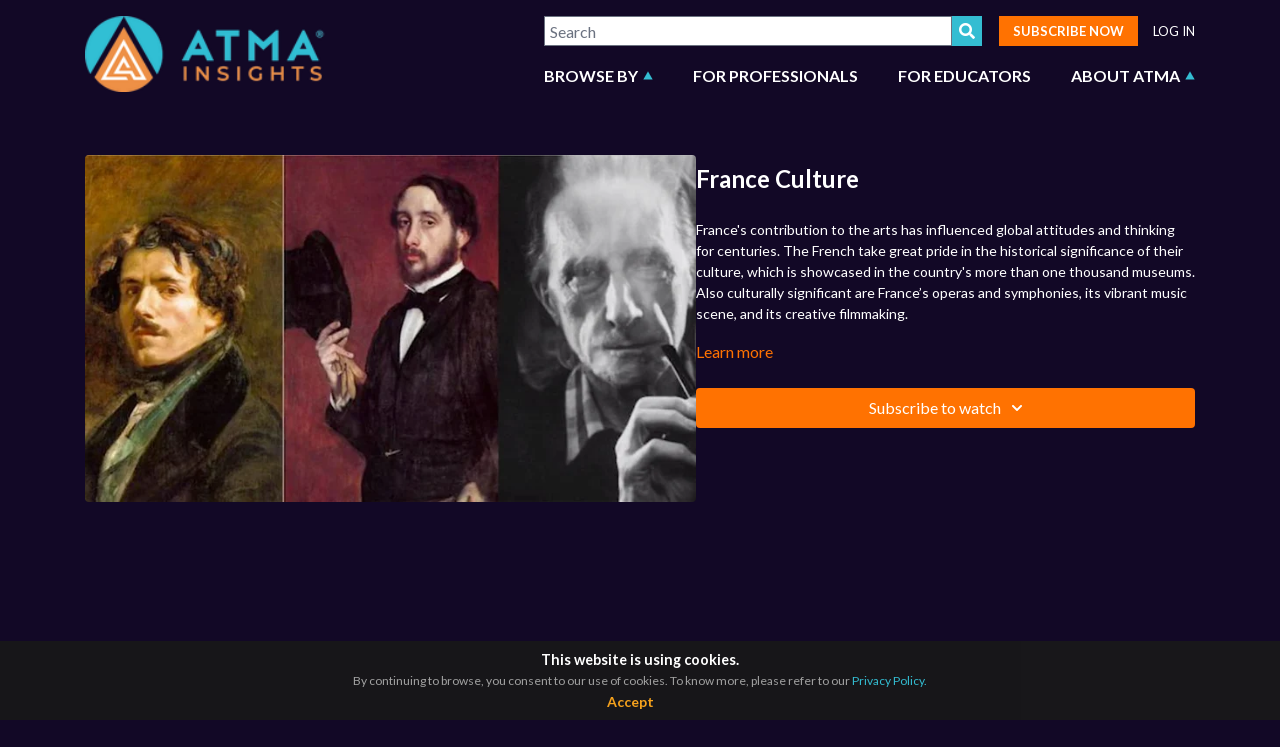

--- FILE ---
content_type: text/html; charset=utf-8
request_url: https://www.atmainsights.com/programs/france-culture
body_size: 165074
content:
<!doctype html>
<!--[if lt IE 7]><html class="no-js lt-ie9 lt-ie8 lt-ie7" lang="en"> <![endif]-->
<!--[if IE 7]><html class="no-js lt-ie9 lt-ie8" lang="en"> <![endif]-->
<!--[if IE 8]><html class="no-js lt-ie9" lang="en"> <![endif]-->
<!--[if IE 9 ]><html class="ie9 no-js"> <![endif]-->
<!--[if (gt IE 9)|!(IE)]><!-->
<html>
<!--<![endif]-->

<head>

    <meta charset="utf-8" />
    <meta http-equiv="X-UA-Compatible" content="IE=edge,chrome=1" />
<script type="text/javascript">window.NREUM||(NREUM={});NREUM.info={"beacon":"bam.nr-data.net","errorBeacon":"bam.nr-data.net","licenseKey":"NRJS-76a079092d7e7822b1b","applicationID":"522494065","transactionName":"c1gNEEJcVVgHQ01AQl9FBgJCXFdATUEQXFFCVg4XH0BRWxU=","queueTime":0,"applicationTime":393,"agent":""}</script>
<script type="text/javascript">(window.NREUM||(NREUM={})).init={privacy:{cookies_enabled:true},ajax:{deny_list:["bam.nr-data.net"]},feature_flags:["soft_nav"],distributed_tracing:{enabled:true}};(window.NREUM||(NREUM={})).loader_config={agentID:"601537969",accountID:"6520289",trustKey:"6520289",xpid:"UgMFUVRbARAFVlNWDgUHUFE=",licenseKey:"NRJS-76a079092d7e7822b1b",applicationID:"522494065",browserID:"601537969"};;/*! For license information please see nr-loader-spa-1.308.0.min.js.LICENSE.txt */
(()=>{var e,t,r={384:(e,t,r)=>{"use strict";r.d(t,{NT:()=>a,US:()=>u,Zm:()=>o,bQ:()=>d,dV:()=>c,pV:()=>l});var n=r(6154),i=r(1863),s=r(1910);const a={beacon:"bam.nr-data.net",errorBeacon:"bam.nr-data.net"};function o(){return n.gm.NREUM||(n.gm.NREUM={}),void 0===n.gm.newrelic&&(n.gm.newrelic=n.gm.NREUM),n.gm.NREUM}function c(){let e=o();return e.o||(e.o={ST:n.gm.setTimeout,SI:n.gm.setImmediate||n.gm.setInterval,CT:n.gm.clearTimeout,XHR:n.gm.XMLHttpRequest,REQ:n.gm.Request,EV:n.gm.Event,PR:n.gm.Promise,MO:n.gm.MutationObserver,FETCH:n.gm.fetch,WS:n.gm.WebSocket},(0,s.i)(...Object.values(e.o))),e}function d(e,t){let r=o();r.initializedAgents??={},t.initializedAt={ms:(0,i.t)(),date:new Date},r.initializedAgents[e]=t}function u(e,t){o()[e]=t}function l(){return function(){let e=o();const t=e.info||{};e.info={beacon:a.beacon,errorBeacon:a.errorBeacon,...t}}(),function(){let e=o();const t=e.init||{};e.init={...t}}(),c(),function(){let e=o();const t=e.loader_config||{};e.loader_config={...t}}(),o()}},782:(e,t,r)=>{"use strict";r.d(t,{T:()=>n});const n=r(860).K7.pageViewTiming},860:(e,t,r)=>{"use strict";r.d(t,{$J:()=>u,K7:()=>c,P3:()=>d,XX:()=>i,Yy:()=>o,df:()=>s,qY:()=>n,v4:()=>a});const n="events",i="jserrors",s="browser/blobs",a="rum",o="browser/logs",c={ajax:"ajax",genericEvents:"generic_events",jserrors:i,logging:"logging",metrics:"metrics",pageAction:"page_action",pageViewEvent:"page_view_event",pageViewTiming:"page_view_timing",sessionReplay:"session_replay",sessionTrace:"session_trace",softNav:"soft_navigations",spa:"spa"},d={[c.pageViewEvent]:1,[c.pageViewTiming]:2,[c.metrics]:3,[c.jserrors]:4,[c.spa]:5,[c.ajax]:6,[c.sessionTrace]:7,[c.softNav]:8,[c.sessionReplay]:9,[c.logging]:10,[c.genericEvents]:11},u={[c.pageViewEvent]:a,[c.pageViewTiming]:n,[c.ajax]:n,[c.spa]:n,[c.softNav]:n,[c.metrics]:i,[c.jserrors]:i,[c.sessionTrace]:s,[c.sessionReplay]:s,[c.logging]:o,[c.genericEvents]:"ins"}},944:(e,t,r)=>{"use strict";r.d(t,{R:()=>i});var n=r(3241);function i(e,t){"function"==typeof console.debug&&(console.debug("New Relic Warning: https://github.com/newrelic/newrelic-browser-agent/blob/main/docs/warning-codes.md#".concat(e),t),(0,n.W)({agentIdentifier:null,drained:null,type:"data",name:"warn",feature:"warn",data:{code:e,secondary:t}}))}},993:(e,t,r)=>{"use strict";r.d(t,{A$:()=>s,ET:()=>a,TZ:()=>o,p_:()=>i});var n=r(860);const i={ERROR:"ERROR",WARN:"WARN",INFO:"INFO",DEBUG:"DEBUG",TRACE:"TRACE"},s={OFF:0,ERROR:1,WARN:2,INFO:3,DEBUG:4,TRACE:5},a="log",o=n.K7.logging},1541:(e,t,r)=>{"use strict";r.d(t,{U:()=>i,f:()=>n});const n={MFE:"MFE",BA:"BA"};function i(e,t){if(2!==t?.harvestEndpointVersion)return{};const r=t.agentRef.runtime.appMetadata.agents[0].entityGuid;return e?{"source.id":e.id,"source.name":e.name,"source.type":e.type,"parent.id":e.parent?.id||r,"parent.type":e.parent?.type||n.BA}:{"entity.guid":r,appId:t.agentRef.info.applicationID}}},1687:(e,t,r)=>{"use strict";r.d(t,{Ak:()=>d,Ze:()=>h,x3:()=>u});var n=r(3241),i=r(7836),s=r(3606),a=r(860),o=r(2646);const c={};function d(e,t){const r={staged:!1,priority:a.P3[t]||0};l(e),c[e].get(t)||c[e].set(t,r)}function u(e,t){e&&c[e]&&(c[e].get(t)&&c[e].delete(t),p(e,t,!1),c[e].size&&f(e))}function l(e){if(!e)throw new Error("agentIdentifier required");c[e]||(c[e]=new Map)}function h(e="",t="feature",r=!1){if(l(e),!e||!c[e].get(t)||r)return p(e,t);c[e].get(t).staged=!0,f(e)}function f(e){const t=Array.from(c[e]);t.every(([e,t])=>t.staged)&&(t.sort((e,t)=>e[1].priority-t[1].priority),t.forEach(([t])=>{c[e].delete(t),p(e,t)}))}function p(e,t,r=!0){const a=e?i.ee.get(e):i.ee,c=s.i.handlers;if(!a.aborted&&a.backlog&&c){if((0,n.W)({agentIdentifier:e,type:"lifecycle",name:"drain",feature:t}),r){const e=a.backlog[t],r=c[t];if(r){for(let t=0;e&&t<e.length;++t)g(e[t],r);Object.entries(r).forEach(([e,t])=>{Object.values(t||{}).forEach(t=>{t[0]?.on&&t[0]?.context()instanceof o.y&&t[0].on(e,t[1])})})}}a.isolatedBacklog||delete c[t],a.backlog[t]=null,a.emit("drain-"+t,[])}}function g(e,t){var r=e[1];Object.values(t[r]||{}).forEach(t=>{var r=e[0];if(t[0]===r){var n=t[1],i=e[3],s=e[2];n.apply(i,s)}})}},1738:(e,t,r)=>{"use strict";r.d(t,{U:()=>f,Y:()=>h});var n=r(3241),i=r(9908),s=r(1863),a=r(944),o=r(5701),c=r(3969),d=r(8362),u=r(860),l=r(4261);function h(e,t,r,s){const h=s||r;!h||h[e]&&h[e]!==d.d.prototype[e]||(h[e]=function(){(0,i.p)(c.xV,["API/"+e+"/called"],void 0,u.K7.metrics,r.ee),(0,n.W)({agentIdentifier:r.agentIdentifier,drained:!!o.B?.[r.agentIdentifier],type:"data",name:"api",feature:l.Pl+e,data:{}});try{return t.apply(this,arguments)}catch(e){(0,a.R)(23,e)}})}function f(e,t,r,n,a){const o=e.info;null===r?delete o.jsAttributes[t]:o.jsAttributes[t]=r,(a||null===r)&&(0,i.p)(l.Pl+n,[(0,s.t)(),t,r],void 0,"session",e.ee)}},1741:(e,t,r)=>{"use strict";r.d(t,{W:()=>s});var n=r(944),i=r(4261);class s{#e(e,...t){if(this[e]!==s.prototype[e])return this[e](...t);(0,n.R)(35,e)}addPageAction(e,t){return this.#e(i.hG,e,t)}register(e){return this.#e(i.eY,e)}recordCustomEvent(e,t){return this.#e(i.fF,e,t)}setPageViewName(e,t){return this.#e(i.Fw,e,t)}setCustomAttribute(e,t,r){return this.#e(i.cD,e,t,r)}noticeError(e,t){return this.#e(i.o5,e,t)}setUserId(e,t=!1){return this.#e(i.Dl,e,t)}setApplicationVersion(e){return this.#e(i.nb,e)}setErrorHandler(e){return this.#e(i.bt,e)}addRelease(e,t){return this.#e(i.k6,e,t)}log(e,t){return this.#e(i.$9,e,t)}start(){return this.#e(i.d3)}finished(e){return this.#e(i.BL,e)}recordReplay(){return this.#e(i.CH)}pauseReplay(){return this.#e(i.Tb)}addToTrace(e){return this.#e(i.U2,e)}setCurrentRouteName(e){return this.#e(i.PA,e)}interaction(e){return this.#e(i.dT,e)}wrapLogger(e,t,r){return this.#e(i.Wb,e,t,r)}measure(e,t){return this.#e(i.V1,e,t)}consent(e){return this.#e(i.Pv,e)}}},1863:(e,t,r)=>{"use strict";function n(){return Math.floor(performance.now())}r.d(t,{t:()=>n})},1910:(e,t,r)=>{"use strict";r.d(t,{i:()=>s});var n=r(944);const i=new Map;function s(...e){return e.every(e=>{if(i.has(e))return i.get(e);const t="function"==typeof e?e.toString():"",r=t.includes("[native code]"),s=t.includes("nrWrapper");return r||s||(0,n.R)(64,e?.name||t),i.set(e,r),r})}},2555:(e,t,r)=>{"use strict";r.d(t,{D:()=>o,f:()=>a});var n=r(384),i=r(8122);const s={beacon:n.NT.beacon,errorBeacon:n.NT.errorBeacon,licenseKey:void 0,applicationID:void 0,sa:void 0,queueTime:void 0,applicationTime:void 0,ttGuid:void 0,user:void 0,account:void 0,product:void 0,extra:void 0,jsAttributes:{},userAttributes:void 0,atts:void 0,transactionName:void 0,tNamePlain:void 0};function a(e){try{return!!e.licenseKey&&!!e.errorBeacon&&!!e.applicationID}catch(e){return!1}}const o=e=>(0,i.a)(e,s)},2614:(e,t,r)=>{"use strict";r.d(t,{BB:()=>a,H3:()=>n,g:()=>d,iL:()=>c,tS:()=>o,uh:()=>i,wk:()=>s});const n="NRBA",i="SESSION",s=144e5,a=18e5,o={STARTED:"session-started",PAUSE:"session-pause",RESET:"session-reset",RESUME:"session-resume",UPDATE:"session-update"},c={SAME_TAB:"same-tab",CROSS_TAB:"cross-tab"},d={OFF:0,FULL:1,ERROR:2}},2646:(e,t,r)=>{"use strict";r.d(t,{y:()=>n});class n{constructor(e){this.contextId=e}}},2843:(e,t,r)=>{"use strict";r.d(t,{G:()=>s,u:()=>i});var n=r(3878);function i(e,t=!1,r,i){(0,n.DD)("visibilitychange",function(){if(t)return void("hidden"===document.visibilityState&&e());e(document.visibilityState)},r,i)}function s(e,t,r){(0,n.sp)("pagehide",e,t,r)}},3241:(e,t,r)=>{"use strict";r.d(t,{W:()=>s});var n=r(6154);const i="newrelic";function s(e={}){try{n.gm.dispatchEvent(new CustomEvent(i,{detail:e}))}catch(e){}}},3304:(e,t,r)=>{"use strict";r.d(t,{A:()=>s});var n=r(7836);const i=()=>{const e=new WeakSet;return(t,r)=>{if("object"==typeof r&&null!==r){if(e.has(r))return;e.add(r)}return r}};function s(e){try{return JSON.stringify(e,i())??""}catch(e){try{n.ee.emit("internal-error",[e])}catch(e){}return""}}},3333:(e,t,r)=>{"use strict";r.d(t,{$v:()=>u,TZ:()=>n,Xh:()=>c,Zp:()=>i,kd:()=>d,mq:()=>o,nf:()=>a,qN:()=>s});const n=r(860).K7.genericEvents,i=["auxclick","click","copy","keydown","paste","scrollend"],s=["focus","blur"],a=4,o=1e3,c=2e3,d=["PageAction","UserAction","BrowserPerformance"],u={RESOURCES:"experimental.resources",REGISTER:"register"}},3434:(e,t,r)=>{"use strict";r.d(t,{Jt:()=>s,YM:()=>d});var n=r(7836),i=r(5607);const s="nr@original:".concat(i.W),a=50;var o=Object.prototype.hasOwnProperty,c=!1;function d(e,t){return e||(e=n.ee),r.inPlace=function(e,t,n,i,s){n||(n="");const a="-"===n.charAt(0);for(let o=0;o<t.length;o++){const c=t[o],d=e[c];l(d)||(e[c]=r(d,a?c+n:n,i,c,s))}},r.flag=s,r;function r(t,r,n,c,d){return l(t)?t:(r||(r=""),nrWrapper[s]=t,function(e,t,r){if(Object.defineProperty&&Object.keys)try{return Object.keys(e).forEach(function(r){Object.defineProperty(t,r,{get:function(){return e[r]},set:function(t){return e[r]=t,t}})}),t}catch(e){u([e],r)}for(var n in e)o.call(e,n)&&(t[n]=e[n])}(t,nrWrapper,e),nrWrapper);function nrWrapper(){var s,o,l,h;let f;try{o=this,s=[...arguments],l="function"==typeof n?n(s,o):n||{}}catch(t){u([t,"",[s,o,c],l],e)}i(r+"start",[s,o,c],l,d);const p=performance.now();let g;try{return h=t.apply(o,s),g=performance.now(),h}catch(e){throw g=performance.now(),i(r+"err",[s,o,e],l,d),f=e,f}finally{const e=g-p,t={start:p,end:g,duration:e,isLongTask:e>=a,methodName:c,thrownError:f};t.isLongTask&&i("long-task",[t,o],l,d),i(r+"end",[s,o,h],l,d)}}}function i(r,n,i,s){if(!c||t){var a=c;c=!0;try{e.emit(r,n,i,t,s)}catch(t){u([t,r,n,i],e)}c=a}}}function u(e,t){t||(t=n.ee);try{t.emit("internal-error",e)}catch(e){}}function l(e){return!(e&&"function"==typeof e&&e.apply&&!e[s])}},3606:(e,t,r)=>{"use strict";r.d(t,{i:()=>s});var n=r(9908);s.on=a;var i=s.handlers={};function s(e,t,r,s){a(s||n.d,i,e,t,r)}function a(e,t,r,i,s){s||(s="feature"),e||(e=n.d);var a=t[s]=t[s]||{};(a[r]=a[r]||[]).push([e,i])}},3738:(e,t,r)=>{"use strict";r.d(t,{He:()=>i,Kp:()=>o,Lc:()=>d,Rz:()=>u,TZ:()=>n,bD:()=>s,d3:()=>a,jx:()=>l,sl:()=>h,uP:()=>c});const n=r(860).K7.sessionTrace,i="bstResource",s="resource",a="-start",o="-end",c="fn"+a,d="fn"+o,u="pushState",l=1e3,h=3e4},3785:(e,t,r)=>{"use strict";r.d(t,{R:()=>c,b:()=>d});var n=r(9908),i=r(1863),s=r(860),a=r(3969),o=r(993);function c(e,t,r={},c=o.p_.INFO,d=!0,u,l=(0,i.t)()){(0,n.p)(a.xV,["API/logging/".concat(c.toLowerCase(),"/called")],void 0,s.K7.metrics,e),(0,n.p)(o.ET,[l,t,r,c,d,u],void 0,s.K7.logging,e)}function d(e){return"string"==typeof e&&Object.values(o.p_).some(t=>t===e.toUpperCase().trim())}},3878:(e,t,r)=>{"use strict";function n(e,t){return{capture:e,passive:!1,signal:t}}function i(e,t,r=!1,i){window.addEventListener(e,t,n(r,i))}function s(e,t,r=!1,i){document.addEventListener(e,t,n(r,i))}r.d(t,{DD:()=>s,jT:()=>n,sp:()=>i})},3962:(e,t,r)=>{"use strict";r.d(t,{AM:()=>a,O2:()=>l,OV:()=>s,Qu:()=>h,TZ:()=>c,ih:()=>f,pP:()=>o,t1:()=>u,tC:()=>i,wD:()=>d});var n=r(860);const i=["click","keydown","submit"],s="popstate",a="api",o="initialPageLoad",c=n.K7.softNav,d=5e3,u=500,l={INITIAL_PAGE_LOAD:"",ROUTE_CHANGE:1,UNSPECIFIED:2},h={INTERACTION:1,AJAX:2,CUSTOM_END:3,CUSTOM_TRACER:4},f={IP:"in progress",PF:"pending finish",FIN:"finished",CAN:"cancelled"}},3969:(e,t,r)=>{"use strict";r.d(t,{TZ:()=>n,XG:()=>o,rs:()=>i,xV:()=>a,z_:()=>s});const n=r(860).K7.metrics,i="sm",s="cm",a="storeSupportabilityMetrics",o="storeEventMetrics"},4234:(e,t,r)=>{"use strict";r.d(t,{W:()=>s});var n=r(7836),i=r(1687);class s{constructor(e,t){this.agentIdentifier=e,this.ee=n.ee.get(e),this.featureName=t,this.blocked=!1}deregisterDrain(){(0,i.x3)(this.agentIdentifier,this.featureName)}}},4261:(e,t,r)=>{"use strict";r.d(t,{$9:()=>u,BL:()=>c,CH:()=>p,Dl:()=>R,Fw:()=>w,PA:()=>v,Pl:()=>n,Pv:()=>A,Tb:()=>h,U2:()=>a,V1:()=>E,Wb:()=>T,bt:()=>y,cD:()=>b,d3:()=>x,dT:()=>d,eY:()=>g,fF:()=>f,hG:()=>s,hw:()=>i,k6:()=>o,nb:()=>m,o5:()=>l});const n="api-",i=n+"ixn-",s="addPageAction",a="addToTrace",o="addRelease",c="finished",d="interaction",u="log",l="noticeError",h="pauseReplay",f="recordCustomEvent",p="recordReplay",g="register",m="setApplicationVersion",v="setCurrentRouteName",b="setCustomAttribute",y="setErrorHandler",w="setPageViewName",R="setUserId",x="start",T="wrapLogger",E="measure",A="consent"},5205:(e,t,r)=>{"use strict";r.d(t,{j:()=>S});var n=r(384),i=r(1741);var s=r(2555),a=r(3333);const o=e=>{if(!e||"string"!=typeof e)return!1;try{document.createDocumentFragment().querySelector(e)}catch{return!1}return!0};var c=r(2614),d=r(944),u=r(8122);const l="[data-nr-mask]",h=e=>(0,u.a)(e,(()=>{const e={feature_flags:[],experimental:{allow_registered_children:!1,resources:!1},mask_selector:"*",block_selector:"[data-nr-block]",mask_input_options:{color:!1,date:!1,"datetime-local":!1,email:!1,month:!1,number:!1,range:!1,search:!1,tel:!1,text:!1,time:!1,url:!1,week:!1,textarea:!1,select:!1,password:!0}};return{ajax:{deny_list:void 0,block_internal:!0,enabled:!0,autoStart:!0},api:{get allow_registered_children(){return e.feature_flags.includes(a.$v.REGISTER)||e.experimental.allow_registered_children},set allow_registered_children(t){e.experimental.allow_registered_children=t},duplicate_registered_data:!1},browser_consent_mode:{enabled:!1},distributed_tracing:{enabled:void 0,exclude_newrelic_header:void 0,cors_use_newrelic_header:void 0,cors_use_tracecontext_headers:void 0,allowed_origins:void 0},get feature_flags(){return e.feature_flags},set feature_flags(t){e.feature_flags=t},generic_events:{enabled:!0,autoStart:!0},harvest:{interval:30},jserrors:{enabled:!0,autoStart:!0},logging:{enabled:!0,autoStart:!0},metrics:{enabled:!0,autoStart:!0},obfuscate:void 0,page_action:{enabled:!0},page_view_event:{enabled:!0,autoStart:!0},page_view_timing:{enabled:!0,autoStart:!0},performance:{capture_marks:!1,capture_measures:!1,capture_detail:!0,resources:{get enabled(){return e.feature_flags.includes(a.$v.RESOURCES)||e.experimental.resources},set enabled(t){e.experimental.resources=t},asset_types:[],first_party_domains:[],ignore_newrelic:!0}},privacy:{cookies_enabled:!0},proxy:{assets:void 0,beacon:void 0},session:{expiresMs:c.wk,inactiveMs:c.BB},session_replay:{autoStart:!0,enabled:!1,preload:!1,sampling_rate:10,error_sampling_rate:100,collect_fonts:!1,inline_images:!1,fix_stylesheets:!0,mask_all_inputs:!0,get mask_text_selector(){return e.mask_selector},set mask_text_selector(t){o(t)?e.mask_selector="".concat(t,",").concat(l):""===t||null===t?e.mask_selector=l:(0,d.R)(5,t)},get block_class(){return"nr-block"},get ignore_class(){return"nr-ignore"},get mask_text_class(){return"nr-mask"},get block_selector(){return e.block_selector},set block_selector(t){o(t)?e.block_selector+=",".concat(t):""!==t&&(0,d.R)(6,t)},get mask_input_options(){return e.mask_input_options},set mask_input_options(t){t&&"object"==typeof t?e.mask_input_options={...t,password:!0}:(0,d.R)(7,t)}},session_trace:{enabled:!0,autoStart:!0},soft_navigations:{enabled:!0,autoStart:!0},spa:{enabled:!0,autoStart:!0},ssl:void 0,user_actions:{enabled:!0,elementAttributes:["id","className","tagName","type"]}}})());var f=r(6154),p=r(9324);let g=0;const m={buildEnv:p.F3,distMethod:p.Xs,version:p.xv,originTime:f.WN},v={consented:!1},b={appMetadata:{},get consented(){return this.session?.state?.consent||v.consented},set consented(e){v.consented=e},customTransaction:void 0,denyList:void 0,disabled:!1,harvester:void 0,isolatedBacklog:!1,isRecording:!1,loaderType:void 0,maxBytes:3e4,obfuscator:void 0,onerror:void 0,ptid:void 0,releaseIds:{},session:void 0,timeKeeper:void 0,registeredEntities:[],jsAttributesMetadata:{bytes:0},get harvestCount(){return++g}},y=e=>{const t=(0,u.a)(e,b),r=Object.keys(m).reduce((e,t)=>(e[t]={value:m[t],writable:!1,configurable:!0,enumerable:!0},e),{});return Object.defineProperties(t,r)};var w=r(5701);const R=e=>{const t=e.startsWith("http");e+="/",r.p=t?e:"https://"+e};var x=r(7836),T=r(3241);const E={accountID:void 0,trustKey:void 0,agentID:void 0,licenseKey:void 0,applicationID:void 0,xpid:void 0},A=e=>(0,u.a)(e,E),_=new Set;function S(e,t={},r,a){let{init:o,info:c,loader_config:d,runtime:u={},exposed:l=!0}=t;if(!c){const e=(0,n.pV)();o=e.init,c=e.info,d=e.loader_config}e.init=h(o||{}),e.loader_config=A(d||{}),c.jsAttributes??={},f.bv&&(c.jsAttributes.isWorker=!0),e.info=(0,s.D)(c);const p=e.init,g=[c.beacon,c.errorBeacon];_.has(e.agentIdentifier)||(p.proxy.assets&&(R(p.proxy.assets),g.push(p.proxy.assets)),p.proxy.beacon&&g.push(p.proxy.beacon),e.beacons=[...g],function(e){const t=(0,n.pV)();Object.getOwnPropertyNames(i.W.prototype).forEach(r=>{const n=i.W.prototype[r];if("function"!=typeof n||"constructor"===n)return;let s=t[r];e[r]&&!1!==e.exposed&&"micro-agent"!==e.runtime?.loaderType&&(t[r]=(...t)=>{const n=e[r](...t);return s?s(...t):n})})}(e),(0,n.US)("activatedFeatures",w.B)),u.denyList=[...p.ajax.deny_list||[],...p.ajax.block_internal?g:[]],u.ptid=e.agentIdentifier,u.loaderType=r,e.runtime=y(u),_.has(e.agentIdentifier)||(e.ee=x.ee.get(e.agentIdentifier),e.exposed=l,(0,T.W)({agentIdentifier:e.agentIdentifier,drained:!!w.B?.[e.agentIdentifier],type:"lifecycle",name:"initialize",feature:void 0,data:e.config})),_.add(e.agentIdentifier)}},5270:(e,t,r)=>{"use strict";r.d(t,{Aw:()=>a,SR:()=>s,rF:()=>o});var n=r(384),i=r(7767);function s(e){return!!(0,n.dV)().o.MO&&(0,i.V)(e)&&!0===e?.session_trace.enabled}function a(e){return!0===e?.session_replay.preload&&s(e)}function o(e,t){try{if("string"==typeof t?.type){if("password"===t.type.toLowerCase())return"*".repeat(e?.length||0);if(void 0!==t?.dataset?.nrUnmask||t?.classList?.contains("nr-unmask"))return e}}catch(e){}return"string"==typeof e?e.replace(/[\S]/g,"*"):"*".repeat(e?.length||0)}},5289:(e,t,r)=>{"use strict";r.d(t,{GG:()=>a,Qr:()=>c,sB:()=>o});var n=r(3878),i=r(6389);function s(){return"undefined"==typeof document||"complete"===document.readyState}function a(e,t){if(s())return e();const r=(0,i.J)(e),a=setInterval(()=>{s()&&(clearInterval(a),r())},500);(0,n.sp)("load",r,t)}function o(e){if(s())return e();(0,n.DD)("DOMContentLoaded",e)}function c(e){if(s())return e();(0,n.sp)("popstate",e)}},5607:(e,t,r)=>{"use strict";r.d(t,{W:()=>n});const n=(0,r(9566).bz)()},5701:(e,t,r)=>{"use strict";r.d(t,{B:()=>s,t:()=>a});var n=r(3241);const i=new Set,s={};function a(e,t){const r=t.agentIdentifier;s[r]??={},e&&"object"==typeof e&&(i.has(r)||(t.ee.emit("rumresp",[e]),s[r]=e,i.add(r),(0,n.W)({agentIdentifier:r,loaded:!0,drained:!0,type:"lifecycle",name:"load",feature:void 0,data:e})))}},6154:(e,t,r)=>{"use strict";r.d(t,{OF:()=>d,RI:()=>i,WN:()=>h,bv:()=>s,eN:()=>f,gm:()=>a,lR:()=>l,m:()=>c,mw:()=>o,sb:()=>u});var n=r(1863);const i="undefined"!=typeof window&&!!window.document,s="undefined"!=typeof WorkerGlobalScope&&("undefined"!=typeof self&&self instanceof WorkerGlobalScope&&self.navigator instanceof WorkerNavigator||"undefined"!=typeof globalThis&&globalThis instanceof WorkerGlobalScope&&globalThis.navigator instanceof WorkerNavigator),a=i?window:"undefined"!=typeof WorkerGlobalScope&&("undefined"!=typeof self&&self instanceof WorkerGlobalScope&&self||"undefined"!=typeof globalThis&&globalThis instanceof WorkerGlobalScope&&globalThis),o=Boolean("hidden"===a?.document?.visibilityState),c=""+a?.location,d=/iPad|iPhone|iPod/.test(a.navigator?.userAgent),u=d&&"undefined"==typeof SharedWorker,l=(()=>{const e=a.navigator?.userAgent?.match(/Firefox[/\s](\d+\.\d+)/);return Array.isArray(e)&&e.length>=2?+e[1]:0})(),h=Date.now()-(0,n.t)(),f=()=>"undefined"!=typeof PerformanceNavigationTiming&&a?.performance?.getEntriesByType("navigation")?.[0]?.responseStart},6344:(e,t,r)=>{"use strict";r.d(t,{BB:()=>u,Qb:()=>l,TZ:()=>i,Ug:()=>a,Vh:()=>s,_s:()=>o,bc:()=>d,yP:()=>c});var n=r(2614);const i=r(860).K7.sessionReplay,s="errorDuringReplay",a=.12,o={DomContentLoaded:0,Load:1,FullSnapshot:2,IncrementalSnapshot:3,Meta:4,Custom:5},c={[n.g.ERROR]:15e3,[n.g.FULL]:3e5,[n.g.OFF]:0},d={RESET:{message:"Session was reset",sm:"Reset"},IMPORT:{message:"Recorder failed to import",sm:"Import"},TOO_MANY:{message:"429: Too Many Requests",sm:"Too-Many"},TOO_BIG:{message:"Payload was too large",sm:"Too-Big"},CROSS_TAB:{message:"Session Entity was set to OFF on another tab",sm:"Cross-Tab"},ENTITLEMENTS:{message:"Session Replay is not allowed and will not be started",sm:"Entitlement"}},u=5e3,l={API:"api",RESUME:"resume",SWITCH_TO_FULL:"switchToFull",INITIALIZE:"initialize",PRELOAD:"preload"}},6389:(e,t,r)=>{"use strict";function n(e,t=500,r={}){const n=r?.leading||!1;let i;return(...r)=>{n&&void 0===i&&(e.apply(this,r),i=setTimeout(()=>{i=clearTimeout(i)},t)),n||(clearTimeout(i),i=setTimeout(()=>{e.apply(this,r)},t))}}function i(e){let t=!1;return(...r)=>{t||(t=!0,e.apply(this,r))}}r.d(t,{J:()=>i,s:()=>n})},6630:(e,t,r)=>{"use strict";r.d(t,{T:()=>n});const n=r(860).K7.pageViewEvent},6774:(e,t,r)=>{"use strict";r.d(t,{T:()=>n});const n=r(860).K7.jserrors},7295:(e,t,r)=>{"use strict";r.d(t,{Xv:()=>a,gX:()=>i,iW:()=>s});var n=[];function i(e){if(!e||s(e))return!1;if(0===n.length)return!0;if("*"===n[0].hostname)return!1;for(var t=0;t<n.length;t++){var r=n[t];if(r.hostname.test(e.hostname)&&r.pathname.test(e.pathname))return!1}return!0}function s(e){return void 0===e.hostname}function a(e){if(n=[],e&&e.length)for(var t=0;t<e.length;t++){let r=e[t];if(!r)continue;if("*"===r)return void(n=[{hostname:"*"}]);0===r.indexOf("http://")?r=r.substring(7):0===r.indexOf("https://")&&(r=r.substring(8));const i=r.indexOf("/");let s,a;i>0?(s=r.substring(0,i),a=r.substring(i)):(s=r,a="*");let[c]=s.split(":");n.push({hostname:o(c),pathname:o(a,!0)})}}function o(e,t=!1){const r=e.replace(/[.+?^${}()|[\]\\]/g,e=>"\\"+e).replace(/\*/g,".*?");return new RegExp((t?"^":"")+r+"$")}},7485:(e,t,r)=>{"use strict";r.d(t,{D:()=>i});var n=r(6154);function i(e){if(0===(e||"").indexOf("data:"))return{protocol:"data"};try{const t=new URL(e,location.href),r={port:t.port,hostname:t.hostname,pathname:t.pathname,search:t.search,protocol:t.protocol.slice(0,t.protocol.indexOf(":")),sameOrigin:t.protocol===n.gm?.location?.protocol&&t.host===n.gm?.location?.host};return r.port&&""!==r.port||("http:"===t.protocol&&(r.port="80"),"https:"===t.protocol&&(r.port="443")),r.pathname&&""!==r.pathname?r.pathname.startsWith("/")||(r.pathname="/".concat(r.pathname)):r.pathname="/",r}catch(e){return{}}}},7699:(e,t,r)=>{"use strict";r.d(t,{It:()=>s,KC:()=>o,No:()=>i,qh:()=>a});var n=r(860);const i=16e3,s=1e6,a="SESSION_ERROR",o={[n.K7.logging]:!0,[n.K7.genericEvents]:!1,[n.K7.jserrors]:!1,[n.K7.ajax]:!1}},7767:(e,t,r)=>{"use strict";r.d(t,{V:()=>i});var n=r(6154);const i=e=>n.RI&&!0===e?.privacy.cookies_enabled},7836:(e,t,r)=>{"use strict";r.d(t,{P:()=>o,ee:()=>c});var n=r(384),i=r(8990),s=r(2646),a=r(5607);const o="nr@context:".concat(a.W),c=function e(t,r){var n={},a={},u={},l=!1;try{l=16===r.length&&d.initializedAgents?.[r]?.runtime.isolatedBacklog}catch(e){}var h={on:p,addEventListener:p,removeEventListener:function(e,t){var r=n[e];if(!r)return;for(var i=0;i<r.length;i++)r[i]===t&&r.splice(i,1)},emit:function(e,r,n,i,s){!1!==s&&(s=!0);if(c.aborted&&!i)return;t&&s&&t.emit(e,r,n);var o=f(n);g(e).forEach(e=>{e.apply(o,r)});var d=v()[a[e]];d&&d.push([h,e,r,o]);return o},get:m,listeners:g,context:f,buffer:function(e,t){const r=v();if(t=t||"feature",h.aborted)return;Object.entries(e||{}).forEach(([e,n])=>{a[n]=t,t in r||(r[t]=[])})},abort:function(){h._aborted=!0,Object.keys(h.backlog).forEach(e=>{delete h.backlog[e]})},isBuffering:function(e){return!!v()[a[e]]},debugId:r,backlog:l?{}:t&&"object"==typeof t.backlog?t.backlog:{},isolatedBacklog:l};return Object.defineProperty(h,"aborted",{get:()=>{let e=h._aborted||!1;return e||(t&&(e=t.aborted),e)}}),h;function f(e){return e&&e instanceof s.y?e:e?(0,i.I)(e,o,()=>new s.y(o)):new s.y(o)}function p(e,t){n[e]=g(e).concat(t)}function g(e){return n[e]||[]}function m(t){return u[t]=u[t]||e(h,t)}function v(){return h.backlog}}(void 0,"globalEE"),d=(0,n.Zm)();d.ee||(d.ee=c)},8122:(e,t,r)=>{"use strict";r.d(t,{a:()=>i});var n=r(944);function i(e,t){try{if(!e||"object"!=typeof e)return(0,n.R)(3);if(!t||"object"!=typeof t)return(0,n.R)(4);const r=Object.create(Object.getPrototypeOf(t),Object.getOwnPropertyDescriptors(t)),s=0===Object.keys(r).length?e:r;for(let a in s)if(void 0!==e[a])try{if(null===e[a]){r[a]=null;continue}Array.isArray(e[a])&&Array.isArray(t[a])?r[a]=Array.from(new Set([...e[a],...t[a]])):"object"==typeof e[a]&&"object"==typeof t[a]?r[a]=i(e[a],t[a]):r[a]=e[a]}catch(e){r[a]||(0,n.R)(1,e)}return r}catch(e){(0,n.R)(2,e)}}},8139:(e,t,r)=>{"use strict";r.d(t,{u:()=>h});var n=r(7836),i=r(3434),s=r(8990),a=r(6154);const o={},c=a.gm.XMLHttpRequest,d="addEventListener",u="removeEventListener",l="nr@wrapped:".concat(n.P);function h(e){var t=function(e){return(e||n.ee).get("events")}(e);if(o[t.debugId]++)return t;o[t.debugId]=1;var r=(0,i.YM)(t,!0);function h(e){r.inPlace(e,[d,u],"-",p)}function p(e,t){return e[1]}return"getPrototypeOf"in Object&&(a.RI&&f(document,h),c&&f(c.prototype,h),f(a.gm,h)),t.on(d+"-start",function(e,t){var n=e[1];if(null!==n&&("function"==typeof n||"object"==typeof n)&&"newrelic"!==e[0]){var i=(0,s.I)(n,l,function(){var e={object:function(){if("function"!=typeof n.handleEvent)return;return n.handleEvent.apply(n,arguments)},function:n}[typeof n];return e?r(e,"fn-",null,e.name||"anonymous"):n});this.wrapped=e[1]=i}}),t.on(u+"-start",function(e){e[1]=this.wrapped||e[1]}),t}function f(e,t,...r){let n=e;for(;"object"==typeof n&&!Object.prototype.hasOwnProperty.call(n,d);)n=Object.getPrototypeOf(n);n&&t(n,...r)}},8362:(e,t,r)=>{"use strict";r.d(t,{d:()=>s});var n=r(9566),i=r(1741);class s extends i.W{agentIdentifier=(0,n.LA)(16)}},8374:(e,t,r)=>{r.nc=(()=>{try{return document?.currentScript?.nonce}catch(e){}return""})()},8990:(e,t,r)=>{"use strict";r.d(t,{I:()=>i});var n=Object.prototype.hasOwnProperty;function i(e,t,r){if(n.call(e,t))return e[t];var i=r();if(Object.defineProperty&&Object.keys)try{return Object.defineProperty(e,t,{value:i,writable:!0,enumerable:!1}),i}catch(e){}return e[t]=i,i}},9119:(e,t,r)=>{"use strict";r.d(t,{L:()=>s});var n=/([^?#]*)[^#]*(#[^?]*|$).*/,i=/([^?#]*)().*/;function s(e,t){return e?e.replace(t?n:i,"$1$2"):e}},9300:(e,t,r)=>{"use strict";r.d(t,{T:()=>n});const n=r(860).K7.ajax},9324:(e,t,r)=>{"use strict";r.d(t,{AJ:()=>a,F3:()=>i,Xs:()=>s,Yq:()=>o,xv:()=>n});const n="1.308.0",i="PROD",s="CDN",a="@newrelic/rrweb",o="1.0.1"},9566:(e,t,r)=>{"use strict";r.d(t,{LA:()=>o,ZF:()=>c,bz:()=>a,el:()=>d});var n=r(6154);const i="xxxxxxxx-xxxx-4xxx-yxxx-xxxxxxxxxxxx";function s(e,t){return e?15&e[t]:16*Math.random()|0}function a(){const e=n.gm?.crypto||n.gm?.msCrypto;let t,r=0;return e&&e.getRandomValues&&(t=e.getRandomValues(new Uint8Array(30))),i.split("").map(e=>"x"===e?s(t,r++).toString(16):"y"===e?(3&s()|8).toString(16):e).join("")}function o(e){const t=n.gm?.crypto||n.gm?.msCrypto;let r,i=0;t&&t.getRandomValues&&(r=t.getRandomValues(new Uint8Array(e)));const a=[];for(var o=0;o<e;o++)a.push(s(r,i++).toString(16));return a.join("")}function c(){return o(16)}function d(){return o(32)}},9908:(e,t,r)=>{"use strict";r.d(t,{d:()=>n,p:()=>i});var n=r(7836).ee.get("handle");function i(e,t,r,i,s){s?(s.buffer([e],i),s.emit(e,t,r)):(n.buffer([e],i),n.emit(e,t,r))}}},n={};function i(e){var t=n[e];if(void 0!==t)return t.exports;var s=n[e]={exports:{}};return r[e](s,s.exports,i),s.exports}i.m=r,i.d=(e,t)=>{for(var r in t)i.o(t,r)&&!i.o(e,r)&&Object.defineProperty(e,r,{enumerable:!0,get:t[r]})},i.f={},i.e=e=>Promise.all(Object.keys(i.f).reduce((t,r)=>(i.f[r](e,t),t),[])),i.u=e=>({212:"nr-spa-compressor",249:"nr-spa-recorder",478:"nr-spa"}[e]+"-1.308.0.min.js"),i.o=(e,t)=>Object.prototype.hasOwnProperty.call(e,t),e={},t="NRBA-1.308.0.PROD:",i.l=(r,n,s,a)=>{if(e[r])e[r].push(n);else{var o,c;if(void 0!==s)for(var d=document.getElementsByTagName("script"),u=0;u<d.length;u++){var l=d[u];if(l.getAttribute("src")==r||l.getAttribute("data-webpack")==t+s){o=l;break}}if(!o){c=!0;var h={478:"sha512-RSfSVnmHk59T/uIPbdSE0LPeqcEdF4/+XhfJdBuccH5rYMOEZDhFdtnh6X6nJk7hGpzHd9Ujhsy7lZEz/ORYCQ==",249:"sha512-ehJXhmntm85NSqW4MkhfQqmeKFulra3klDyY0OPDUE+sQ3GokHlPh1pmAzuNy//3j4ac6lzIbmXLvGQBMYmrkg==",212:"sha512-B9h4CR46ndKRgMBcK+j67uSR2RCnJfGefU+A7FrgR/k42ovXy5x/MAVFiSvFxuVeEk/pNLgvYGMp1cBSK/G6Fg=="};(o=document.createElement("script")).charset="utf-8",i.nc&&o.setAttribute("nonce",i.nc),o.setAttribute("data-webpack",t+s),o.src=r,0!==o.src.indexOf(window.location.origin+"/")&&(o.crossOrigin="anonymous"),h[a]&&(o.integrity=h[a])}e[r]=[n];var f=(t,n)=>{o.onerror=o.onload=null,clearTimeout(p);var i=e[r];if(delete e[r],o.parentNode&&o.parentNode.removeChild(o),i&&i.forEach(e=>e(n)),t)return t(n)},p=setTimeout(f.bind(null,void 0,{type:"timeout",target:o}),12e4);o.onerror=f.bind(null,o.onerror),o.onload=f.bind(null,o.onload),c&&document.head.appendChild(o)}},i.r=e=>{"undefined"!=typeof Symbol&&Symbol.toStringTag&&Object.defineProperty(e,Symbol.toStringTag,{value:"Module"}),Object.defineProperty(e,"__esModule",{value:!0})},i.p="https://js-agent.newrelic.com/",(()=>{var e={38:0,788:0};i.f.j=(t,r)=>{var n=i.o(e,t)?e[t]:void 0;if(0!==n)if(n)r.push(n[2]);else{var s=new Promise((r,i)=>n=e[t]=[r,i]);r.push(n[2]=s);var a=i.p+i.u(t),o=new Error;i.l(a,r=>{if(i.o(e,t)&&(0!==(n=e[t])&&(e[t]=void 0),n)){var s=r&&("load"===r.type?"missing":r.type),a=r&&r.target&&r.target.src;o.message="Loading chunk "+t+" failed: ("+s+": "+a+")",o.name="ChunkLoadError",o.type=s,o.request=a,n[1](o)}},"chunk-"+t,t)}};var t=(t,r)=>{var n,s,[a,o,c]=r,d=0;if(a.some(t=>0!==e[t])){for(n in o)i.o(o,n)&&(i.m[n]=o[n]);if(c)c(i)}for(t&&t(r);d<a.length;d++)s=a[d],i.o(e,s)&&e[s]&&e[s][0](),e[s]=0},r=self["webpackChunk:NRBA-1.308.0.PROD"]=self["webpackChunk:NRBA-1.308.0.PROD"]||[];r.forEach(t.bind(null,0)),r.push=t.bind(null,r.push.bind(r))})(),(()=>{"use strict";i(8374);var e=i(8362),t=i(860);const r=Object.values(t.K7);var n=i(5205);var s=i(9908),a=i(1863),o=i(4261),c=i(1738);var d=i(1687),u=i(4234),l=i(5289),h=i(6154),f=i(944),p=i(5270),g=i(7767),m=i(6389),v=i(7699);class b extends u.W{constructor(e,t){super(e.agentIdentifier,t),this.agentRef=e,this.abortHandler=void 0,this.featAggregate=void 0,this.loadedSuccessfully=void 0,this.onAggregateImported=new Promise(e=>{this.loadedSuccessfully=e}),this.deferred=Promise.resolve(),!1===e.init[this.featureName].autoStart?this.deferred=new Promise((t,r)=>{this.ee.on("manual-start-all",(0,m.J)(()=>{(0,d.Ak)(e.agentIdentifier,this.featureName),t()}))}):(0,d.Ak)(e.agentIdentifier,t)}importAggregator(e,t,r={}){if(this.featAggregate)return;const n=async()=>{let n;await this.deferred;try{if((0,g.V)(e.init)){const{setupAgentSession:t}=await i.e(478).then(i.bind(i,8766));n=t(e)}}catch(e){(0,f.R)(20,e),this.ee.emit("internal-error",[e]),(0,s.p)(v.qh,[e],void 0,this.featureName,this.ee)}try{if(!this.#t(this.featureName,n,e.init))return(0,d.Ze)(this.agentIdentifier,this.featureName),void this.loadedSuccessfully(!1);const{Aggregate:i}=await t();this.featAggregate=new i(e,r),e.runtime.harvester.initializedAggregates.push(this.featAggregate),this.loadedSuccessfully(!0)}catch(e){(0,f.R)(34,e),this.abortHandler?.(),(0,d.Ze)(this.agentIdentifier,this.featureName,!0),this.loadedSuccessfully(!1),this.ee&&this.ee.abort()}};h.RI?(0,l.GG)(()=>n(),!0):n()}#t(e,r,n){if(this.blocked)return!1;switch(e){case t.K7.sessionReplay:return(0,p.SR)(n)&&!!r;case t.K7.sessionTrace:return!!r;default:return!0}}}var y=i(6630),w=i(2614),R=i(3241);class x extends b{static featureName=y.T;constructor(e){var t;super(e,y.T),this.setupInspectionEvents(e.agentIdentifier),t=e,(0,c.Y)(o.Fw,function(e,r){"string"==typeof e&&("/"!==e.charAt(0)&&(e="/"+e),t.runtime.customTransaction=(r||"http://custom.transaction")+e,(0,s.p)(o.Pl+o.Fw,[(0,a.t)()],void 0,void 0,t.ee))},t),this.importAggregator(e,()=>i.e(478).then(i.bind(i,2467)))}setupInspectionEvents(e){const t=(t,r)=>{t&&(0,R.W)({agentIdentifier:e,timeStamp:t.timeStamp,loaded:"complete"===t.target.readyState,type:"window",name:r,data:t.target.location+""})};(0,l.sB)(e=>{t(e,"DOMContentLoaded")}),(0,l.GG)(e=>{t(e,"load")}),(0,l.Qr)(e=>{t(e,"navigate")}),this.ee.on(w.tS.UPDATE,(t,r)=>{(0,R.W)({agentIdentifier:e,type:"lifecycle",name:"session",data:r})})}}var T=i(384);class E extends e.d{constructor(e){var t;(super(),h.gm)?(this.features={},(0,T.bQ)(this.agentIdentifier,this),this.desiredFeatures=new Set(e.features||[]),this.desiredFeatures.add(x),(0,n.j)(this,e,e.loaderType||"agent"),t=this,(0,c.Y)(o.cD,function(e,r,n=!1){if("string"==typeof e){if(["string","number","boolean"].includes(typeof r)||null===r)return(0,c.U)(t,e,r,o.cD,n);(0,f.R)(40,typeof r)}else(0,f.R)(39,typeof e)},t),function(e){(0,c.Y)(o.Dl,function(t,r=!1){if("string"!=typeof t&&null!==t)return void(0,f.R)(41,typeof t);const n=e.info.jsAttributes["enduser.id"];r&&null!=n&&n!==t?(0,s.p)(o.Pl+"setUserIdAndResetSession",[t],void 0,"session",e.ee):(0,c.U)(e,"enduser.id",t,o.Dl,!0)},e)}(this),function(e){(0,c.Y)(o.nb,function(t){if("string"==typeof t||null===t)return(0,c.U)(e,"application.version",t,o.nb,!1);(0,f.R)(42,typeof t)},e)}(this),function(e){(0,c.Y)(o.d3,function(){e.ee.emit("manual-start-all")},e)}(this),function(e){(0,c.Y)(o.Pv,function(t=!0){if("boolean"==typeof t){if((0,s.p)(o.Pl+o.Pv,[t],void 0,"session",e.ee),e.runtime.consented=t,t){const t=e.features.page_view_event;t.onAggregateImported.then(e=>{const r=t.featAggregate;e&&!r.sentRum&&r.sendRum()})}}else(0,f.R)(65,typeof t)},e)}(this),this.run()):(0,f.R)(21)}get config(){return{info:this.info,init:this.init,loader_config:this.loader_config,runtime:this.runtime}}get api(){return this}run(){try{const e=function(e){const t={};return r.forEach(r=>{t[r]=!!e[r]?.enabled}),t}(this.init),n=[...this.desiredFeatures];n.sort((e,r)=>t.P3[e.featureName]-t.P3[r.featureName]),n.forEach(r=>{if(!e[r.featureName]&&r.featureName!==t.K7.pageViewEvent)return;if(r.featureName===t.K7.spa)return void(0,f.R)(67);const n=function(e){switch(e){case t.K7.ajax:return[t.K7.jserrors];case t.K7.sessionTrace:return[t.K7.ajax,t.K7.pageViewEvent];case t.K7.sessionReplay:return[t.K7.sessionTrace];case t.K7.pageViewTiming:return[t.K7.pageViewEvent];default:return[]}}(r.featureName).filter(e=>!(e in this.features));n.length>0&&(0,f.R)(36,{targetFeature:r.featureName,missingDependencies:n}),this.features[r.featureName]=new r(this)})}catch(e){(0,f.R)(22,e);for(const e in this.features)this.features[e].abortHandler?.();const t=(0,T.Zm)();delete t.initializedAgents[this.agentIdentifier]?.features,delete this.sharedAggregator;return t.ee.get(this.agentIdentifier).abort(),!1}}}var A=i(2843),_=i(782);class S extends b{static featureName=_.T;constructor(e){super(e,_.T),h.RI&&((0,A.u)(()=>(0,s.p)("docHidden",[(0,a.t)()],void 0,_.T,this.ee),!0),(0,A.G)(()=>(0,s.p)("winPagehide",[(0,a.t)()],void 0,_.T,this.ee)),this.importAggregator(e,()=>i.e(478).then(i.bind(i,9917))))}}var O=i(3969);class I extends b{static featureName=O.TZ;constructor(e){super(e,O.TZ),h.RI&&document.addEventListener("securitypolicyviolation",e=>{(0,s.p)(O.xV,["Generic/CSPViolation/Detected"],void 0,this.featureName,this.ee)}),this.importAggregator(e,()=>i.e(478).then(i.bind(i,6555)))}}var N=i(6774),P=i(3878),k=i(3304);class D{constructor(e,t,r,n,i){this.name="UncaughtError",this.message="string"==typeof e?e:(0,k.A)(e),this.sourceURL=t,this.line=r,this.column=n,this.__newrelic=i}}function C(e){return M(e)?e:new D(void 0!==e?.message?e.message:e,e?.filename||e?.sourceURL,e?.lineno||e?.line,e?.colno||e?.col,e?.__newrelic,e?.cause)}function j(e){const t="Unhandled Promise Rejection: ";if(!e?.reason)return;if(M(e.reason)){try{e.reason.message.startsWith(t)||(e.reason.message=t+e.reason.message)}catch(e){}return C(e.reason)}const r=C(e.reason);return(r.message||"").startsWith(t)||(r.message=t+r.message),r}function L(e){if(e.error instanceof SyntaxError&&!/:\d+$/.test(e.error.stack?.trim())){const t=new D(e.message,e.filename,e.lineno,e.colno,e.error.__newrelic,e.cause);return t.name=SyntaxError.name,t}return M(e.error)?e.error:C(e)}function M(e){return e instanceof Error&&!!e.stack}function H(e,r,n,i,o=(0,a.t)()){"string"==typeof e&&(e=new Error(e)),(0,s.p)("err",[e,o,!1,r,n.runtime.isRecording,void 0,i],void 0,t.K7.jserrors,n.ee),(0,s.p)("uaErr",[],void 0,t.K7.genericEvents,n.ee)}var B=i(1541),K=i(993),W=i(3785);function U(e,{customAttributes:t={},level:r=K.p_.INFO}={},n,i,s=(0,a.t)()){(0,W.R)(n.ee,e,t,r,!1,i,s)}function F(e,r,n,i,c=(0,a.t)()){(0,s.p)(o.Pl+o.hG,[c,e,r,i],void 0,t.K7.genericEvents,n.ee)}function V(e,r,n,i,c=(0,a.t)()){const{start:d,end:u,customAttributes:l}=r||{},h={customAttributes:l||{}};if("object"!=typeof h.customAttributes||"string"!=typeof e||0===e.length)return void(0,f.R)(57);const p=(e,t)=>null==e?t:"number"==typeof e?e:e instanceof PerformanceMark?e.startTime:Number.NaN;if(h.start=p(d,0),h.end=p(u,c),Number.isNaN(h.start)||Number.isNaN(h.end))(0,f.R)(57);else{if(h.duration=h.end-h.start,!(h.duration<0))return(0,s.p)(o.Pl+o.V1,[h,e,i],void 0,t.K7.genericEvents,n.ee),h;(0,f.R)(58)}}function G(e,r={},n,i,c=(0,a.t)()){(0,s.p)(o.Pl+o.fF,[c,e,r,i],void 0,t.K7.genericEvents,n.ee)}function z(e){(0,c.Y)(o.eY,function(t){return Y(e,t)},e)}function Y(e,r,n){(0,f.R)(54,"newrelic.register"),r||={},r.type=B.f.MFE,r.licenseKey||=e.info.licenseKey,r.blocked=!1,r.parent=n||{},Array.isArray(r.tags)||(r.tags=[]);const i={};r.tags.forEach(e=>{"name"!==e&&"id"!==e&&(i["source.".concat(e)]=!0)}),r.isolated??=!0;let o=()=>{};const c=e.runtime.registeredEntities;if(!r.isolated){const e=c.find(({metadata:{target:{id:e}}})=>e===r.id&&!r.isolated);if(e)return e}const d=e=>{r.blocked=!0,o=e};function u(e){return"string"==typeof e&&!!e.trim()&&e.trim().length<501||"number"==typeof e}e.init.api.allow_registered_children||d((0,m.J)(()=>(0,f.R)(55))),u(r.id)&&u(r.name)||d((0,m.J)(()=>(0,f.R)(48,r)));const l={addPageAction:(t,n={})=>g(F,[t,{...i,...n},e],r),deregister:()=>{d((0,m.J)(()=>(0,f.R)(68)))},log:(t,n={})=>g(U,[t,{...n,customAttributes:{...i,...n.customAttributes||{}}},e],r),measure:(t,n={})=>g(V,[t,{...n,customAttributes:{...i,...n.customAttributes||{}}},e],r),noticeError:(t,n={})=>g(H,[t,{...i,...n},e],r),register:(t={})=>g(Y,[e,t],l.metadata.target),recordCustomEvent:(t,n={})=>g(G,[t,{...i,...n},e],r),setApplicationVersion:e=>p("application.version",e),setCustomAttribute:(e,t)=>p(e,t),setUserId:e=>p("enduser.id",e),metadata:{customAttributes:i,target:r}},h=()=>(r.blocked&&o(),r.blocked);h()||c.push(l);const p=(e,t)=>{h()||(i[e]=t)},g=(r,n,i)=>{if(h())return;const o=(0,a.t)();(0,s.p)(O.xV,["API/register/".concat(r.name,"/called")],void 0,t.K7.metrics,e.ee);try{if(e.init.api.duplicate_registered_data&&"register"!==r.name){let e=n;if(n[1]instanceof Object){const t={"child.id":i.id,"child.type":i.type};e="customAttributes"in n[1]?[n[0],{...n[1],customAttributes:{...n[1].customAttributes,...t}},...n.slice(2)]:[n[0],{...n[1],...t},...n.slice(2)]}r(...e,void 0,o)}return r(...n,i,o)}catch(e){(0,f.R)(50,e)}};return l}class Z extends b{static featureName=N.T;constructor(e){var t;super(e,N.T),t=e,(0,c.Y)(o.o5,(e,r)=>H(e,r,t),t),function(e){(0,c.Y)(o.bt,function(t){e.runtime.onerror=t},e)}(e),function(e){let t=0;(0,c.Y)(o.k6,function(e,r){++t>10||(this.runtime.releaseIds[e.slice(-200)]=(""+r).slice(-200))},e)}(e),z(e);try{this.removeOnAbort=new AbortController}catch(e){}this.ee.on("internal-error",(t,r)=>{this.abortHandler&&(0,s.p)("ierr",[C(t),(0,a.t)(),!0,{},e.runtime.isRecording,r],void 0,this.featureName,this.ee)}),h.gm.addEventListener("unhandledrejection",t=>{this.abortHandler&&(0,s.p)("err",[j(t),(0,a.t)(),!1,{unhandledPromiseRejection:1},e.runtime.isRecording],void 0,this.featureName,this.ee)},(0,P.jT)(!1,this.removeOnAbort?.signal)),h.gm.addEventListener("error",t=>{this.abortHandler&&(0,s.p)("err",[L(t),(0,a.t)(),!1,{},e.runtime.isRecording],void 0,this.featureName,this.ee)},(0,P.jT)(!1,this.removeOnAbort?.signal)),this.abortHandler=this.#r,this.importAggregator(e,()=>i.e(478).then(i.bind(i,2176)))}#r(){this.removeOnAbort?.abort(),this.abortHandler=void 0}}var q=i(8990);let X=1;function J(e){const t=typeof e;return!e||"object"!==t&&"function"!==t?-1:e===h.gm?0:(0,q.I)(e,"nr@id",function(){return X++})}function Q(e){if("string"==typeof e&&e.length)return e.length;if("object"==typeof e){if("undefined"!=typeof ArrayBuffer&&e instanceof ArrayBuffer&&e.byteLength)return e.byteLength;if("undefined"!=typeof Blob&&e instanceof Blob&&e.size)return e.size;if(!("undefined"!=typeof FormData&&e instanceof FormData))try{return(0,k.A)(e).length}catch(e){return}}}var ee=i(8139),te=i(7836),re=i(3434);const ne={},ie=["open","send"];function se(e){var t=e||te.ee;const r=function(e){return(e||te.ee).get("xhr")}(t);if(void 0===h.gm.XMLHttpRequest)return r;if(ne[r.debugId]++)return r;ne[r.debugId]=1,(0,ee.u)(t);var n=(0,re.YM)(r),i=h.gm.XMLHttpRequest,s=h.gm.MutationObserver,a=h.gm.Promise,o=h.gm.setInterval,c="readystatechange",d=["onload","onerror","onabort","onloadstart","onloadend","onprogress","ontimeout"],u=[],l=h.gm.XMLHttpRequest=function(e){const t=new i(e),s=r.context(t);try{r.emit("new-xhr",[t],s),t.addEventListener(c,(a=s,function(){var e=this;e.readyState>3&&!a.resolved&&(a.resolved=!0,r.emit("xhr-resolved",[],e)),n.inPlace(e,d,"fn-",y)}),(0,P.jT)(!1))}catch(e){(0,f.R)(15,e);try{r.emit("internal-error",[e])}catch(e){}}var a;return t};function p(e,t){n.inPlace(t,["onreadystatechange"],"fn-",y)}if(function(e,t){for(var r in e)t[r]=e[r]}(i,l),l.prototype=i.prototype,n.inPlace(l.prototype,ie,"-xhr-",y),r.on("send-xhr-start",function(e,t){p(e,t),function(e){u.push(e),s&&(g?g.then(b):o?o(b):(m=-m,v.data=m))}(t)}),r.on("open-xhr-start",p),s){var g=a&&a.resolve();if(!o&&!a){var m=1,v=document.createTextNode(m);new s(b).observe(v,{characterData:!0})}}else t.on("fn-end",function(e){e[0]&&e[0].type===c||b()});function b(){for(var e=0;e<u.length;e++)p(0,u[e]);u.length&&(u=[])}function y(e,t){return t}return r}var ae="fetch-",oe=ae+"body-",ce=["arrayBuffer","blob","json","text","formData"],de=h.gm.Request,ue=h.gm.Response,le="prototype";const he={};function fe(e){const t=function(e){return(e||te.ee).get("fetch")}(e);if(!(de&&ue&&h.gm.fetch))return t;if(he[t.debugId]++)return t;function r(e,r,n){var i=e[r];"function"==typeof i&&(e[r]=function(){var e,r=[...arguments],s={};t.emit(n+"before-start",[r],s),s[te.P]&&s[te.P].dt&&(e=s[te.P].dt);var a=i.apply(this,r);return t.emit(n+"start",[r,e],a),a.then(function(e){return t.emit(n+"end",[null,e],a),e},function(e){throw t.emit(n+"end",[e],a),e})})}return he[t.debugId]=1,ce.forEach(e=>{r(de[le],e,oe),r(ue[le],e,oe)}),r(h.gm,"fetch",ae),t.on(ae+"end",function(e,r){var n=this;if(r){var i=r.headers.get("content-length");null!==i&&(n.rxSize=i),t.emit(ae+"done",[null,r],n)}else t.emit(ae+"done",[e],n)}),t}var pe=i(7485),ge=i(9566);class me{constructor(e){this.agentRef=e}generateTracePayload(e){const t=this.agentRef.loader_config;if(!this.shouldGenerateTrace(e)||!t)return null;var r=(t.accountID||"").toString()||null,n=(t.agentID||"").toString()||null,i=(t.trustKey||"").toString()||null;if(!r||!n)return null;var s=(0,ge.ZF)(),a=(0,ge.el)(),o=Date.now(),c={spanId:s,traceId:a,timestamp:o};return(e.sameOrigin||this.isAllowedOrigin(e)&&this.useTraceContextHeadersForCors())&&(c.traceContextParentHeader=this.generateTraceContextParentHeader(s,a),c.traceContextStateHeader=this.generateTraceContextStateHeader(s,o,r,n,i)),(e.sameOrigin&&!this.excludeNewrelicHeader()||!e.sameOrigin&&this.isAllowedOrigin(e)&&this.useNewrelicHeaderForCors())&&(c.newrelicHeader=this.generateTraceHeader(s,a,o,r,n,i)),c}generateTraceContextParentHeader(e,t){return"00-"+t+"-"+e+"-01"}generateTraceContextStateHeader(e,t,r,n,i){return i+"@nr=0-1-"+r+"-"+n+"-"+e+"----"+t}generateTraceHeader(e,t,r,n,i,s){if(!("function"==typeof h.gm?.btoa))return null;var a={v:[0,1],d:{ty:"Browser",ac:n,ap:i,id:e,tr:t,ti:r}};return s&&n!==s&&(a.d.tk=s),btoa((0,k.A)(a))}shouldGenerateTrace(e){return this.agentRef.init?.distributed_tracing?.enabled&&this.isAllowedOrigin(e)}isAllowedOrigin(e){var t=!1;const r=this.agentRef.init?.distributed_tracing;if(e.sameOrigin)t=!0;else if(r?.allowed_origins instanceof Array)for(var n=0;n<r.allowed_origins.length;n++){var i=(0,pe.D)(r.allowed_origins[n]);if(e.hostname===i.hostname&&e.protocol===i.protocol&&e.port===i.port){t=!0;break}}return t}excludeNewrelicHeader(){var e=this.agentRef.init?.distributed_tracing;return!!e&&!!e.exclude_newrelic_header}useNewrelicHeaderForCors(){var e=this.agentRef.init?.distributed_tracing;return!!e&&!1!==e.cors_use_newrelic_header}useTraceContextHeadersForCors(){var e=this.agentRef.init?.distributed_tracing;return!!e&&!!e.cors_use_tracecontext_headers}}var ve=i(9300),be=i(7295);function ye(e){return"string"==typeof e?e:e instanceof(0,T.dV)().o.REQ?e.url:h.gm?.URL&&e instanceof URL?e.href:void 0}var we=["load","error","abort","timeout"],Re=we.length,xe=(0,T.dV)().o.REQ,Te=(0,T.dV)().o.XHR;const Ee="X-NewRelic-App-Data";class Ae extends b{static featureName=ve.T;constructor(e){super(e,ve.T),this.dt=new me(e),this.handler=(e,t,r,n)=>(0,s.p)(e,t,r,n,this.ee);try{const e={xmlhttprequest:"xhr",fetch:"fetch",beacon:"beacon"};h.gm?.performance?.getEntriesByType("resource").forEach(r=>{if(r.initiatorType in e&&0!==r.responseStatus){const n={status:r.responseStatus},i={rxSize:r.transferSize,duration:Math.floor(r.duration),cbTime:0};_e(n,r.name),this.handler("xhr",[n,i,r.startTime,r.responseEnd,e[r.initiatorType]],void 0,t.K7.ajax)}})}catch(e){}fe(this.ee),se(this.ee),function(e,r,n,i){function o(e){var t=this;t.totalCbs=0,t.called=0,t.cbTime=0,t.end=T,t.ended=!1,t.xhrGuids={},t.lastSize=null,t.loadCaptureCalled=!1,t.params=this.params||{},t.metrics=this.metrics||{},t.latestLongtaskEnd=0,e.addEventListener("load",function(r){E(t,e)},(0,P.jT)(!1)),h.lR||e.addEventListener("progress",function(e){t.lastSize=e.loaded},(0,P.jT)(!1))}function c(e){this.params={method:e[0]},_e(this,e[1]),this.metrics={}}function d(t,r){e.loader_config.xpid&&this.sameOrigin&&r.setRequestHeader("X-NewRelic-ID",e.loader_config.xpid);var n=i.generateTracePayload(this.parsedOrigin);if(n){var s=!1;n.newrelicHeader&&(r.setRequestHeader("newrelic",n.newrelicHeader),s=!0),n.traceContextParentHeader&&(r.setRequestHeader("traceparent",n.traceContextParentHeader),n.traceContextStateHeader&&r.setRequestHeader("tracestate",n.traceContextStateHeader),s=!0),s&&(this.dt=n)}}function u(e,t){var n=this.metrics,i=e[0],s=this;if(n&&i){var o=Q(i);o&&(n.txSize=o)}this.startTime=(0,a.t)(),this.body=i,this.listener=function(e){try{"abort"!==e.type||s.loadCaptureCalled||(s.params.aborted=!0),("load"!==e.type||s.called===s.totalCbs&&(s.onloadCalled||"function"!=typeof t.onload)&&"function"==typeof s.end)&&s.end(t)}catch(e){try{r.emit("internal-error",[e])}catch(e){}}};for(var c=0;c<Re;c++)t.addEventListener(we[c],this.listener,(0,P.jT)(!1))}function l(e,t,r){this.cbTime+=e,t?this.onloadCalled=!0:this.called+=1,this.called!==this.totalCbs||!this.onloadCalled&&"function"==typeof r.onload||"function"!=typeof this.end||this.end(r)}function f(e,t){var r=""+J(e)+!!t;this.xhrGuids&&!this.xhrGuids[r]&&(this.xhrGuids[r]=!0,this.totalCbs+=1)}function p(e,t){var r=""+J(e)+!!t;this.xhrGuids&&this.xhrGuids[r]&&(delete this.xhrGuids[r],this.totalCbs-=1)}function g(){this.endTime=(0,a.t)()}function m(e,t){t instanceof Te&&"load"===e[0]&&r.emit("xhr-load-added",[e[1],e[2]],t)}function v(e,t){t instanceof Te&&"load"===e[0]&&r.emit("xhr-load-removed",[e[1],e[2]],t)}function b(e,t,r){t instanceof Te&&("onload"===r&&(this.onload=!0),("load"===(e[0]&&e[0].type)||this.onload)&&(this.xhrCbStart=(0,a.t)()))}function y(e,t){this.xhrCbStart&&r.emit("xhr-cb-time",[(0,a.t)()-this.xhrCbStart,this.onload,t],t)}function w(e){var t,r=e[1]||{};if("string"==typeof e[0]?0===(t=e[0]).length&&h.RI&&(t=""+h.gm.location.href):e[0]&&e[0].url?t=e[0].url:h.gm?.URL&&e[0]&&e[0]instanceof URL?t=e[0].href:"function"==typeof e[0].toString&&(t=e[0].toString()),"string"==typeof t&&0!==t.length){t&&(this.parsedOrigin=(0,pe.D)(t),this.sameOrigin=this.parsedOrigin.sameOrigin);var n=i.generateTracePayload(this.parsedOrigin);if(n&&(n.newrelicHeader||n.traceContextParentHeader))if(e[0]&&e[0].headers)o(e[0].headers,n)&&(this.dt=n);else{var s={};for(var a in r)s[a]=r[a];s.headers=new Headers(r.headers||{}),o(s.headers,n)&&(this.dt=n),e.length>1?e[1]=s:e.push(s)}}function o(e,t){var r=!1;return t.newrelicHeader&&(e.set("newrelic",t.newrelicHeader),r=!0),t.traceContextParentHeader&&(e.set("traceparent",t.traceContextParentHeader),t.traceContextStateHeader&&e.set("tracestate",t.traceContextStateHeader),r=!0),r}}function R(e,t){this.params={},this.metrics={},this.startTime=(0,a.t)(),this.dt=t,e.length>=1&&(this.target=e[0]),e.length>=2&&(this.opts=e[1]);var r=this.opts||{},n=this.target;_e(this,ye(n));var i=(""+(n&&n instanceof xe&&n.method||r.method||"GET")).toUpperCase();this.params.method=i,this.body=r.body,this.txSize=Q(r.body)||0}function x(e,r){if(this.endTime=(0,a.t)(),this.params||(this.params={}),(0,be.iW)(this.params))return;let i;this.params.status=r?r.status:0,"string"==typeof this.rxSize&&this.rxSize.length>0&&(i=+this.rxSize);const s={txSize:this.txSize,rxSize:i,duration:(0,a.t)()-this.startTime};n("xhr",[this.params,s,this.startTime,this.endTime,"fetch"],this,t.K7.ajax)}function T(e){const r=this.params,i=this.metrics;if(!this.ended){this.ended=!0;for(let t=0;t<Re;t++)e.removeEventListener(we[t],this.listener,!1);r.aborted||(0,be.iW)(r)||(i.duration=(0,a.t)()-this.startTime,this.loadCaptureCalled||4!==e.readyState?null==r.status&&(r.status=0):E(this,e),i.cbTime=this.cbTime,n("xhr",[r,i,this.startTime,this.endTime,"xhr"],this,t.K7.ajax))}}function E(e,n){e.params.status=n.status;var i=function(e,t){var r=e.responseType;return"json"===r&&null!==t?t:"arraybuffer"===r||"blob"===r||"json"===r?Q(e.response):"text"===r||""===r||void 0===r?Q(e.responseText):void 0}(n,e.lastSize);if(i&&(e.metrics.rxSize=i),e.sameOrigin&&n.getAllResponseHeaders().indexOf(Ee)>=0){var a=n.getResponseHeader(Ee);a&&((0,s.p)(O.rs,["Ajax/CrossApplicationTracing/Header/Seen"],void 0,t.K7.metrics,r),e.params.cat=a.split(", ").pop())}e.loadCaptureCalled=!0}r.on("new-xhr",o),r.on("open-xhr-start",c),r.on("open-xhr-end",d),r.on("send-xhr-start",u),r.on("xhr-cb-time",l),r.on("xhr-load-added",f),r.on("xhr-load-removed",p),r.on("xhr-resolved",g),r.on("addEventListener-end",m),r.on("removeEventListener-end",v),r.on("fn-end",y),r.on("fetch-before-start",w),r.on("fetch-start",R),r.on("fn-start",b),r.on("fetch-done",x)}(e,this.ee,this.handler,this.dt),this.importAggregator(e,()=>i.e(478).then(i.bind(i,3845)))}}function _e(e,t){var r=(0,pe.D)(t),n=e.params||e;n.hostname=r.hostname,n.port=r.port,n.protocol=r.protocol,n.host=r.hostname+":"+r.port,n.pathname=r.pathname,e.parsedOrigin=r,e.sameOrigin=r.sameOrigin}const Se={},Oe=["pushState","replaceState"];function Ie(e){const t=function(e){return(e||te.ee).get("history")}(e);return!h.RI||Se[t.debugId]++||(Se[t.debugId]=1,(0,re.YM)(t).inPlace(window.history,Oe,"-")),t}var Ne=i(3738);function Pe(e){(0,c.Y)(o.BL,function(r=Date.now()){const n=r-h.WN;n<0&&(0,f.R)(62,r),(0,s.p)(O.XG,[o.BL,{time:n}],void 0,t.K7.metrics,e.ee),e.addToTrace({name:o.BL,start:r,origin:"nr"}),(0,s.p)(o.Pl+o.hG,[n,o.BL],void 0,t.K7.genericEvents,e.ee)},e)}const{He:ke,bD:De,d3:Ce,Kp:je,TZ:Le,Lc:Me,uP:He,Rz:Be}=Ne;class Ke extends b{static featureName=Le;constructor(e){var r;super(e,Le),r=e,(0,c.Y)(o.U2,function(e){if(!(e&&"object"==typeof e&&e.name&&e.start))return;const n={n:e.name,s:e.start-h.WN,e:(e.end||e.start)-h.WN,o:e.origin||"",t:"api"};n.s<0||n.e<0||n.e<n.s?(0,f.R)(61,{start:n.s,end:n.e}):(0,s.p)("bstApi",[n],void 0,t.K7.sessionTrace,r.ee)},r),Pe(e);if(!(0,g.V)(e.init))return void this.deregisterDrain();const n=this.ee;let d;Ie(n),this.eventsEE=(0,ee.u)(n),this.eventsEE.on(He,function(e,t){this.bstStart=(0,a.t)()}),this.eventsEE.on(Me,function(e,r){(0,s.p)("bst",[e[0],r,this.bstStart,(0,a.t)()],void 0,t.K7.sessionTrace,n)}),n.on(Be+Ce,function(e){this.time=(0,a.t)(),this.startPath=location.pathname+location.hash}),n.on(Be+je,function(e){(0,s.p)("bstHist",[location.pathname+location.hash,this.startPath,this.time],void 0,t.K7.sessionTrace,n)});try{d=new PerformanceObserver(e=>{const r=e.getEntries();(0,s.p)(ke,[r],void 0,t.K7.sessionTrace,n)}),d.observe({type:De,buffered:!0})}catch(e){}this.importAggregator(e,()=>i.e(478).then(i.bind(i,6974)),{resourceObserver:d})}}var We=i(6344);class Ue extends b{static featureName=We.TZ;#n;recorder;constructor(e){var r;let n;super(e,We.TZ),r=e,(0,c.Y)(o.CH,function(){(0,s.p)(o.CH,[],void 0,t.K7.sessionReplay,r.ee)},r),function(e){(0,c.Y)(o.Tb,function(){(0,s.p)(o.Tb,[],void 0,t.K7.sessionReplay,e.ee)},e)}(e);try{n=JSON.parse(localStorage.getItem("".concat(w.H3,"_").concat(w.uh)))}catch(e){}(0,p.SR)(e.init)&&this.ee.on(o.CH,()=>this.#i()),this.#s(n)&&this.importRecorder().then(e=>{e.startRecording(We.Qb.PRELOAD,n?.sessionReplayMode)}),this.importAggregator(this.agentRef,()=>i.e(478).then(i.bind(i,6167)),this),this.ee.on("err",e=>{this.blocked||this.agentRef.runtime.isRecording&&(this.errorNoticed=!0,(0,s.p)(We.Vh,[e],void 0,this.featureName,this.ee))})}#s(e){return e&&(e.sessionReplayMode===w.g.FULL||e.sessionReplayMode===w.g.ERROR)||(0,p.Aw)(this.agentRef.init)}importRecorder(){return this.recorder?Promise.resolve(this.recorder):(this.#n??=Promise.all([i.e(478),i.e(249)]).then(i.bind(i,4866)).then(({Recorder:e})=>(this.recorder=new e(this),this.recorder)).catch(e=>{throw this.ee.emit("internal-error",[e]),this.blocked=!0,e}),this.#n)}#i(){this.blocked||(this.featAggregate?this.featAggregate.mode!==w.g.FULL&&this.featAggregate.initializeRecording(w.g.FULL,!0,We.Qb.API):this.importRecorder().then(()=>{this.recorder.startRecording(We.Qb.API,w.g.FULL)}))}}var Fe=i(3962);class Ve extends b{static featureName=Fe.TZ;constructor(e){if(super(e,Fe.TZ),function(e){const r=e.ee.get("tracer");function n(){}(0,c.Y)(o.dT,function(e){return(new n).get("object"==typeof e?e:{})},e);const i=n.prototype={createTracer:function(n,i){var o={},c=this,d="function"==typeof i;return(0,s.p)(O.xV,["API/createTracer/called"],void 0,t.K7.metrics,e.ee),function(){if(r.emit((d?"":"no-")+"fn-start",[(0,a.t)(),c,d],o),d)try{return i.apply(this,arguments)}catch(e){const t="string"==typeof e?new Error(e):e;throw r.emit("fn-err",[arguments,this,t],o),t}finally{r.emit("fn-end",[(0,a.t)()],o)}}}};["actionText","setName","setAttribute","save","ignore","onEnd","getContext","end","get"].forEach(r=>{c.Y.apply(this,[r,function(){return(0,s.p)(o.hw+r,[performance.now(),...arguments],this,t.K7.softNav,e.ee),this},e,i])}),(0,c.Y)(o.PA,function(){(0,s.p)(o.hw+"routeName",[performance.now(),...arguments],void 0,t.K7.softNav,e.ee)},e)}(e),!h.RI||!(0,T.dV)().o.MO)return;const r=Ie(this.ee);try{this.removeOnAbort=new AbortController}catch(e){}Fe.tC.forEach(e=>{(0,P.sp)(e,e=>{l(e)},!0,this.removeOnAbort?.signal)});const n=()=>(0,s.p)("newURL",[(0,a.t)(),""+window.location],void 0,this.featureName,this.ee);r.on("pushState-end",n),r.on("replaceState-end",n),(0,P.sp)(Fe.OV,e=>{l(e),(0,s.p)("newURL",[e.timeStamp,""+window.location],void 0,this.featureName,this.ee)},!0,this.removeOnAbort?.signal);let d=!1;const u=new((0,T.dV)().o.MO)((e,t)=>{d||(d=!0,requestAnimationFrame(()=>{(0,s.p)("newDom",[(0,a.t)()],void 0,this.featureName,this.ee),d=!1}))}),l=(0,m.s)(e=>{"loading"!==document.readyState&&((0,s.p)("newUIEvent",[e],void 0,this.featureName,this.ee),u.observe(document.body,{attributes:!0,childList:!0,subtree:!0,characterData:!0}))},100,{leading:!0});this.abortHandler=function(){this.removeOnAbort?.abort(),u.disconnect(),this.abortHandler=void 0},this.importAggregator(e,()=>i.e(478).then(i.bind(i,4393)),{domObserver:u})}}var Ge=i(3333),ze=i(9119);const Ye={},Ze=new Set;function qe(e){return"string"==typeof e?{type:"string",size:(new TextEncoder).encode(e).length}:e instanceof ArrayBuffer?{type:"ArrayBuffer",size:e.byteLength}:e instanceof Blob?{type:"Blob",size:e.size}:e instanceof DataView?{type:"DataView",size:e.byteLength}:ArrayBuffer.isView(e)?{type:"TypedArray",size:e.byteLength}:{type:"unknown",size:0}}class Xe{constructor(e,t){this.timestamp=(0,a.t)(),this.currentUrl=(0,ze.L)(window.location.href),this.socketId=(0,ge.LA)(8),this.requestedUrl=(0,ze.L)(e),this.requestedProtocols=Array.isArray(t)?t.join(","):t||"",this.openedAt=void 0,this.protocol=void 0,this.extensions=void 0,this.binaryType=void 0,this.messageOrigin=void 0,this.messageCount=0,this.messageBytes=0,this.messageBytesMin=0,this.messageBytesMax=0,this.messageTypes=void 0,this.sendCount=0,this.sendBytes=0,this.sendBytesMin=0,this.sendBytesMax=0,this.sendTypes=void 0,this.closedAt=void 0,this.closeCode=void 0,this.closeReason="unknown",this.closeWasClean=void 0,this.connectedDuration=0,this.hasErrors=void 0}}class $e extends b{static featureName=Ge.TZ;constructor(e){super(e,Ge.TZ);const r=e.init.feature_flags.includes("websockets"),n=[e.init.page_action.enabled,e.init.performance.capture_marks,e.init.performance.capture_measures,e.init.performance.resources.enabled,e.init.user_actions.enabled,r];var d;let u,l;if(d=e,(0,c.Y)(o.hG,(e,t)=>F(e,t,d),d),function(e){(0,c.Y)(o.fF,(t,r)=>G(t,r,e),e)}(e),Pe(e),z(e),function(e){(0,c.Y)(o.V1,(t,r)=>V(t,r,e),e)}(e),r&&(l=function(e){if(!(0,T.dV)().o.WS)return e;const t=e.get("websockets");if(Ye[t.debugId]++)return t;Ye[t.debugId]=1,(0,A.G)(()=>{const e=(0,a.t)();Ze.forEach(r=>{r.nrData.closedAt=e,r.nrData.closeCode=1001,r.nrData.closeReason="Page navigating away",r.nrData.closeWasClean=!1,r.nrData.openedAt&&(r.nrData.connectedDuration=e-r.nrData.openedAt),t.emit("ws",[r.nrData],r)})});class r extends WebSocket{static name="WebSocket";static toString(){return"function WebSocket() { [native code] }"}toString(){return"[object WebSocket]"}get[Symbol.toStringTag](){return r.name}#a(e){(e.__newrelic??={}).socketId=this.nrData.socketId,this.nrData.hasErrors??=!0}constructor(...e){super(...e),this.nrData=new Xe(e[0],e[1]),this.addEventListener("open",()=>{this.nrData.openedAt=(0,a.t)(),["protocol","extensions","binaryType"].forEach(e=>{this.nrData[e]=this[e]}),Ze.add(this)}),this.addEventListener("message",e=>{const{type:t,size:r}=qe(e.data);this.nrData.messageOrigin??=(0,ze.L)(e.origin),this.nrData.messageCount++,this.nrData.messageBytes+=r,this.nrData.messageBytesMin=Math.min(this.nrData.messageBytesMin||1/0,r),this.nrData.messageBytesMax=Math.max(this.nrData.messageBytesMax,r),(this.nrData.messageTypes??"").includes(t)||(this.nrData.messageTypes=this.nrData.messageTypes?"".concat(this.nrData.messageTypes,",").concat(t):t)}),this.addEventListener("close",e=>{this.nrData.closedAt=(0,a.t)(),this.nrData.closeCode=e.code,e.reason&&(this.nrData.closeReason=e.reason),this.nrData.closeWasClean=e.wasClean,this.nrData.connectedDuration=this.nrData.closedAt-this.nrData.openedAt,Ze.delete(this),t.emit("ws",[this.nrData],this)})}addEventListener(e,t,...r){const n=this,i="function"==typeof t?function(...e){try{return t.apply(this,e)}catch(e){throw n.#a(e),e}}:t?.handleEvent?{handleEvent:function(...e){try{return t.handleEvent.apply(t,e)}catch(e){throw n.#a(e),e}}}:t;return super.addEventListener(e,i,...r)}send(e){if(this.readyState===WebSocket.OPEN){const{type:t,size:r}=qe(e);this.nrData.sendCount++,this.nrData.sendBytes+=r,this.nrData.sendBytesMin=Math.min(this.nrData.sendBytesMin||1/0,r),this.nrData.sendBytesMax=Math.max(this.nrData.sendBytesMax,r),(this.nrData.sendTypes??"").includes(t)||(this.nrData.sendTypes=this.nrData.sendTypes?"".concat(this.nrData.sendTypes,",").concat(t):t)}try{return super.send(e)}catch(e){throw this.#a(e),e}}close(...e){try{super.close(...e)}catch(e){throw this.#a(e),e}}}return h.gm.WebSocket=r,t}(this.ee)),h.RI){if(fe(this.ee),se(this.ee),u=Ie(this.ee),e.init.user_actions.enabled){function f(t){const r=(0,pe.D)(t);return e.beacons.includes(r.hostname+":"+r.port)}function p(){u.emit("navChange")}Ge.Zp.forEach(e=>(0,P.sp)(e,e=>(0,s.p)("ua",[e],void 0,this.featureName,this.ee),!0)),Ge.qN.forEach(e=>{const t=(0,m.s)(e=>{(0,s.p)("ua",[e],void 0,this.featureName,this.ee)},500,{leading:!0});(0,P.sp)(e,t)}),h.gm.addEventListener("error",()=>{(0,s.p)("uaErr",[],void 0,t.K7.genericEvents,this.ee)},(0,P.jT)(!1,this.removeOnAbort?.signal)),this.ee.on("open-xhr-start",(e,r)=>{f(e[1])||r.addEventListener("readystatechange",()=>{2===r.readyState&&(0,s.p)("uaXhr",[],void 0,t.K7.genericEvents,this.ee)})}),this.ee.on("fetch-start",e=>{e.length>=1&&!f(ye(e[0]))&&(0,s.p)("uaXhr",[],void 0,t.K7.genericEvents,this.ee)}),u.on("pushState-end",p),u.on("replaceState-end",p),window.addEventListener("hashchange",p,(0,P.jT)(!0,this.removeOnAbort?.signal)),window.addEventListener("popstate",p,(0,P.jT)(!0,this.removeOnAbort?.signal))}if(e.init.performance.resources.enabled&&h.gm.PerformanceObserver?.supportedEntryTypes.includes("resource")){new PerformanceObserver(e=>{e.getEntries().forEach(e=>{(0,s.p)("browserPerformance.resource",[e],void 0,this.featureName,this.ee)})}).observe({type:"resource",buffered:!0})}}r&&l.on("ws",e=>{(0,s.p)("ws-complete",[e],void 0,this.featureName,this.ee)});try{this.removeOnAbort=new AbortController}catch(g){}this.abortHandler=()=>{this.removeOnAbort?.abort(),this.abortHandler=void 0},n.some(e=>e)?this.importAggregator(e,()=>i.e(478).then(i.bind(i,8019))):this.deregisterDrain()}}var Je=i(2646);const Qe=new Map;function et(e,t,r,n,i=!0){if("object"!=typeof t||!t||"string"!=typeof r||!r||"function"!=typeof t[r])return(0,f.R)(29);const s=function(e){return(e||te.ee).get("logger")}(e),a=(0,re.YM)(s),o=new Je.y(te.P);o.level=n.level,o.customAttributes=n.customAttributes,o.autoCaptured=i;const c=t[r]?.[re.Jt]||t[r];return Qe.set(c,o),a.inPlace(t,[r],"wrap-logger-",()=>Qe.get(c)),s}var tt=i(1910);class rt extends b{static featureName=K.TZ;constructor(e){var t;super(e,K.TZ),t=e,(0,c.Y)(o.$9,(e,r)=>U(e,r,t),t),function(e){(0,c.Y)(o.Wb,(t,r,{customAttributes:n={},level:i=K.p_.INFO}={})=>{et(e.ee,t,r,{customAttributes:n,level:i},!1)},e)}(e),z(e);const r=this.ee;["log","error","warn","info","debug","trace"].forEach(e=>{(0,tt.i)(h.gm.console[e]),et(r,h.gm.console,e,{level:"log"===e?"info":e})}),this.ee.on("wrap-logger-end",function([e]){const{level:t,customAttributes:n,autoCaptured:i}=this;(0,W.R)(r,e,n,t,i)}),this.importAggregator(e,()=>i.e(478).then(i.bind(i,5288)))}}new E({features:[Ae,x,S,Ke,Ue,I,Z,$e,rt,Ve],loaderType:"spa"})})()})();</script>
    <meta content='width=device-width, initial-scale=1.0, maximum-scale=1.0, user-scalable=0' name='viewport' />
    <link rel="preconnect" href="https://fonts.googleapis.com">
	<link rel="preconnect" href="https://fonts.gstatic.com" crossorigin>
	<link href="https://fonts.googleapis.com/css2?family=Lato:wght@100;300;400;700;900&display=swap" rel="stylesheet">
    <style>
        .admin-header {
            display: none !important;
        }
    </style>
    
    
    
  <link rel="shortcut icon" href="https://www.atmainsights.com/images/favicontypes/5859/atma_insights_icon.1641851762.png">
<link rel="preconnect" href="https://alpha.uscreencdn.com">
  <link rel="preconnect" href="https://assets-gke.uscreencdn.com">
<link rel="preconnect" href="">
<link rel="stylesheet" href="https://assets-gke.uscreencdn.com/vite/assets/tailwind-CCCdenBg.css" media="all" />
<link rel="stylesheet" href="https://assets-gke.uscreencdn.com/vite/assets/storefront_common-UgTNt1SK.css" media="all" />

<script>
//<![CDATA[
window.gon={};gon.global={"uppy_companion_url":"/uppy","assets_cdn_url":"https://alpha.uscreencdn.com","mixpanel_token":"44e8d04b49529b306bd4a1c79afcc56e"};gon.feature_flags=["confirm_email_on_gift_card_sign_up","google_play_subscriptionsv2","hotwire_catalog","community_without_header","allow_website_code_customization","sign_in_with_hotwire","allow_new_prices_to_existing_members","improved_go_live_ex","mobile_calendar","calendar_push_notifications","apps_update_requests","svl_devices","live_chat_with_sse","overage_billing_for_live_streaming","banner_with_live_stream_overage","automate_billing_for_ott_svod","paypal_beta","client_emails_footer","community_notifications_v1","force_shortened_checkout","force_new_join_page","new_video_get_access_page","real_time_apple_notifications","real_time_android_notifications","tailwind_latest","rewind_live_event","invoices_based_subscriber_analytics_chart","pause_subscriptions","postmark_transactional_delivery","postmark_simplified","new_gifts","stripe_subscriptions","passwordless_sign_up","email_capture","spam_bot_scoring","content_moderation","account_creation_required","rudolph_email_broadcasts","checkout_donations","cover_my_fees","new_admin_home","automations","live_chat_with_react","people_v2","custom_google_cast_receiver","starter_plan","welcome_experience","jit_notifications_v2"];gon.settings={"primary_color":"#ff7201","commenting":false,"my_library":true,"stats_id":"c43v645rpolt89529v2pesifn","analytics_env_id":"production","chapter_style":"thumbnails","store_title":"Atma Insights","continue_watching":true,"mark_as_watched":true,"live_event_feed_link":null,"locale":"en","autoplay":true,"uplayer":true,"show_notifications_center":false,"time_format":null,"local_timezone":null};gon.currency="USD";gon.locale="en";gon.country="US";gon.stripe="pk_live_DImPqz7QOOyx70XCA9DSifxb";gon.recaptcha_v3_pub_key="6LenX-EZAAAAAAITxgGIXKB3S2OVKsM5r5tg0wKL";gon.store_id=5673;gon.writing_direction="ltr";gon.pixel_user=null;gon.pixel_store=5673;gon.pixel_session="9a43593d-cf67-4790-941f-ec2b6becc1e8";gon.impersonated=null;gon.request_referer=null;gon.ga_id=null;gon.pixel_email=null;gon.environment="production";gon.analytics={"user_id":null,"store_id":5673,"pixel_session":"9a43593d-cf67-4790-941f-ec2b6becc1e8","impersonated":null,"request_referer":null,"ga_id":null,"email":null,"environment":"production"};
//]]>
</script>
<script>
  var sentryDsn = 'https://4edb6728c95ea31782114638042ef4e2@o282387.ingest.us.sentry.io/4509910289350656'
  var sentryStorefrontActive = true
  var sentryStorefrontSampleRate = 1.0
  var railsEnv = 'production'
  var analyticsHost = 'https://stats.uscreen.io'
  var uscreenStoreId = 5673
  var analyticsConfig = null
  var storeId = 5673
  var themeTitle = 'Phoenix'
</script>
  <script src="https://js.stripe.com/v3/" async></script>
<link rel="shortcut icon" href="https://www.atmainsights.com/images/favicontypes/5859/atma_insights_icon.1641851762.png">
<style>
  .main-filters .search-area,
  .ui-filters,
	.content-author {
    display:none!important;
  }
.button-resource {
  background: rgba(52, 189, 210,.75);
  color: #fff;
	padding:8px 16px;
	height:40px;
	cursor:pointer!important;
}
.button-resource i {
	margin-right:10px;
}
.button-resource:hover {
  background: rgba(52, 189, 210,1);
	cursor:pointer!important;
}
.program-next-video,
#category_filters,
#collection_cover .bg-ds-overlay > div:nth-child(1) > div  { display:none!important;}
#program_playlist {
	background-color: rgb(18, 8, 38) !important;
}
.content-description.program-description-text p {
	font-weight:300;
	font-size: 18px;
	line-height:24px;
}
</style>
<!-- IE11 Fallback message -->
<script>
	function GetIEVersion() {
	var sAgent = window.navigator.userAgent;
	var Idx = sAgent.indexOf("MSIE");
  
	// If IE, return version number.
	if (Idx > 0) 
	  return parseInt(sAgent.substring(Idx+ 5, sAgent.indexOf(".", Idx)));
  
	// If IE 11 then look for Updated user agent string.
	else if (!!navigator.userAgent.match(/Trident\/7\./)) 
	  return 11;
  
	else
	  return 0; //It is not IE
  }
  
  if (GetIEVersion() > 0) {
	 alert("For the optimal experience on our site, please use modern browsers like Edge, Chrome, Firefox and Safari.");
  }
  </script>
  <script>
  function getCookie(name) {
      var nameEQ = name + "=";
      var ca = document.cookie.split(';');
      for(var i=0;i < ca.length;i++) {
          var c = ca[i];
          while (c.charAt(0)==' ') c = c.substring(1,c.length);
          if (c.indexOf(nameEQ) == 0) return c.substring(nameEQ.length,c.length);
      }
      return null;
  }
  function eraseCookie(name) {   
      document.cookie = name +'=; path=/; expires=Thu, 01 Jan 1970 00:00:01 GMT; domain=atmainsights.com;';
  }
	if (location.href.includes('/catalog')) {
	  if (localStorage.getItem('student') ) {
		  var redirec_location = localStorage.getItem('student')
		  localStorage.removeItem('student');
		  location.href = redirec_location;
	  }
	  else {
	    var studentCookie = getCookie("student");
	    if(studentCookie !== "" && studentCookie !== null ){
	      eraseCookie("student");
	      location.href = studentCookie;
	    }
	    
	  }
	}
  </script>
  <!-- Google Optimizer -->
  <script src="https://www.googleoptimize.com/optimize.js?id=OPT-WV73QJ4"></script>
  
  <!-- Google Tag Manager -->
  <script>(function(w,d,s,l,i){w[l]=w[l]||[];w[l].push({'gtm.start':
  new Date().getTime(),event:'gtm.js'});var f=d.getElementsByTagName(s)[0],
  j=d.createElement(s),dl=l!='dataLayer'?'&l='+l:'';j.async=true;j.src=
  'https://www.googletagmanager.com/gtm.js?id='+i+dl;f.parentNode.insertBefore(j,f);
  })(window,document,'script','dataLayer','GTM-KWZGNC9');</script>
  <!-- End Google Tag Manager -->
  
  
  <script
	src="https://www.datadoghq-browser-agent.com/datadog-rum-us.js"
	type="text/javascript">
  </script>
  <script>
	window.DD_RUM && window.DD_RUM.init({
	  clientToken: 'pub6e80988e08b699f44a397cc68b9080cb',
	  applicationId: '1ff086f3-5fc2-43bd-b165-7c4e065af08e',
	});
  </script>
  
  <!-- Global site tag (gtag.js) - Google Analytics -->
  <script async src="https://www.googletagmanager.com/gtag/js?id=UA-144194844-1"></script>
  <script>
	window.dataLayer = window.dataLayer || [];
	function gtag(){dataLayer.push(arguments);}
	gtag('js', new Date());
  
	gtag('config', 'AW-676482077');
	gtag('config', 'UA-144194844-1');
	gtag('config', 'AW-609244702'); //new Atma Ads account
	gtag('config', 'G-S9SGSFTV9B');
  </script>
  
  <!-- COMBINED WITH ANALYTICS 11/06/2020 - Global site tag (gtag.js) - Google Ads: 676482077 
  <script async src="https://www.googletagmanager.com/gtag/js?id=AW-676482077"></script>
  <script>
	window.dataLayer = window.dataLayer || [];
	function gtag(){dataLayer.push(arguments);}
	gtag('js', new Date());
  
	gtag('config', 'AW-676482077');
  </script>-->
  
  <!-- Hotjar Tracking Code for https://atmainsights.uscreen.io -->
  <script>
	  (function(h,o,t,j,a,r){
		  h.hj=h.hj||function(){(h.hj.q=h.hj.q||[]).push(arguments)};
		  h._hjSettings={hjid:1408786,hjsv:6};
		  a=o.getElementsByTagName('head')[0];
		  r=o.createElement('script');r.async=1;
		  r.src=t+h._hjSettings.hjid+j+h._hjSettings.hjsv;
		  a.appendChild(r);
	  })(window,document,'https://static.hotjar.com/c/hotjar-','.js?sv=');
  </script>
  
<!-- Jeeva Code -->
<script>!function () {var jeeva = window.jeeva = window.jeeva || [];if (jeeva.invoked) return;jeeva.invoked = true;jeeva.methods = ['identify', 'collect'];jeeva.factory = function (method) {return function () {var args = Array.prototype.slice.call(arguments);args.unshift(method);jeeva.push(args);return jeeva;};};for (var i = 0; i < jeeva.methods.length; i++) {var key = jeeva.methods[i];jeeva[key] = jeeva.factory(key);}jeeva.load = function (key) {var script = document.createElement('script');script.type = 'text/javascript';script.async = true;script.src = 'https://r2d2-inbound-js-store-production.s3.us-east-1.amazonaws.com/' + key + '/jeeva.js';var first = document.getElementsByTagName('script')[0];first.parentNode.insertBefore(script, first);};jeeva.SNIPPET_VERSION = '1.0.';jeeva.load('dbd509f1-6924-45ab-bfec-639e8f79e82b');}();</script>
<!-- End Jeeva Code -->

  <script>
  window.onload = function(){
  
    let page = document.querySelector('.not-found')
    
    if (page) {
  	var not_found = document.getElementsByClassName("not-found");
  	
  	var descEle = document.createElement('h1');
  	var descText = document.createTextNode("Sorry, somehow you got on the dirt road.");
  	descEle.appendChild(descText);
  	
  	var home_link = document.createElement('a');
  	var linkText = document.createTextNode("Take Me Home");
  	home_link.appendChild(linkText);
  	home_link.title = "Atma Insights";
  	home_link.href = "/";
  	home_link.classList.add("btn");
  	//not_found[0].appendChild(descEle);
  	not_found[0].appendChild(home_link);
    }
    
    // Make the .lg class visible for all pages
    let lgElement = document.querySelector('.lg');
    if(lgElement) {
      lgElement.style.visibility = "visible"; 
    }
  
  }
  
  let detectBillingPage = () => {
	if (document.location.href.includes('/billing')) {
	  let active_plan = document.querySelector('.active-plan')
	  if (active_plan) {
		if (!active_plan.classList.value.includes('touched')) {
		  var plan_div = document.createElement('div');
		  plan_div.classList.add('text');
		  plan_div.innerHTML = `Existing customers, please <a href="mailto:communications@atmaglobal.com?subject=Need%20assistance%20with%20subscription%20change">contact us</a> to process your discount.`;
		  
		  active_plan.appendChild(plan_div);
		  active_plan.classList.add('touched');
		}
	  }
	}
	setTimeout(() => detectBillingPage(), 300)
  }
  detectBillingPage()

  let removeCoupon = () => {
	if (document.location.href.includes('/complete_order')) {
		var url = new URL(document.location.href);
		var order = url.searchParams.get("o");
		if ( order == "44535" || order == "40432" ){
			let body = document.getElementsByTagName("BODY")[0]
			if (body) {
				if (!body.classList.value.includes('touched')) {
					body.classList.add('landing-page');
					body.classList.add('touched');
				}
			}
		}
	}
	setTimeout(() => removeCoupon(), 100)
  }
  removeCoupon()

  let onHoldPage = () => {
	if (document.location.href.includes('/on_hold')) {
	  let titileText = document.querySelector('.lg')
	  if (titileText) {
		if (!titileText.classList.value.includes('touched')) {
		  		  
		  titileText.textContent = "Please update your Credit Card information in order to proceed.";
		  titileText.classList.add('remove-description');
		  titileText.classList.add('touched');
		}
	  }
	}
	setTimeout(() => onHoldPage(), 0)
  }
  onHoldPage()  
  </script>


<script>
let detectCheckoutPage = () => {
	if (document.location.href.includes('/checkout')) {
		let form = document.querySelector('.form')
		if (form) {
			if (!form.classList.value.includes('touched')) {
				document.querySelector(`.form .option:nth-child(2) .description .hint`).innerHTML = 'Access your monthly subscription! Stream Unlimited, Award-winning Videos on Countries, Cultures, Business & Global Topics.';
				document.querySelector(`.form .option:nth-child(3) .description .hint`).innerHTML = 'Save over 30% with your annual subscription! Stream Unlimited, Award-winning Videos on Countries, Cultures, Business & Global Topics.';
				form.classList.add('touched')
			}
		}
		let card = document.querySelector('.card')
		if (card) {
			if (!card.classList.value.includes('touched')) {
				let node = document.createElement('div')
				node.innerHTML = `<br/>Let's make sure you receive your Atma Insights access. Please add us to your safe sender list to make sure you receive your log-in details and related emails.`
				document.querySelector(`.right-side .description`).appendChild(node)
				card.classList.add('touched')
			}
		}

		
	}
	setTimeout(() => detectCheckoutPage(), 200)
}
detectCheckoutPage()
</script>

<script>
  let detectCollectionPage = () => {
    if (document.location.href.includes('/programs')) {
      let externalResourceLink = document.querySelector("[data-link='external']")
      if (externalResourceLink) {
        let cbtActionBar = document.querySelector(".cbt-action-bar > div")
        if (cbtActionBar) {
          if (!cbtActionBar.classList.value.includes('touched')) {
            var resourceLink = document.createElement('a')
            //var linkText = document.createTextNode("Resource")
            //resourceLink.appendChild(linkText)
						resourceLink.innerHTML = '<i class="fas fa-external-link-alt"></i>'+externalResourceLink.textContent
            resourceLink.title = "Resource"
						resourceLink.target = "_blank"
            resourceLink.href = externalResourceLink.href
            resourceLink.className = 'b-button box-border inline-flex items-center text-base leading-normal font-medium cursor-pointer transition duration-200 button-resource color-base size-base variant-light rounded flex-grow'
            cbtActionBar.appendChild(resourceLink)
            cbtActionBar.classList.add('touched')
          }
        }
      }
    }
    setTimeout(() => detectCollectionPage(), 300)
  }
  detectCollectionPage();
</script>

<script>
	let detectCommonPage = () => {
	if (
		document.location.href.includes('/account') ||
		document.location.href.includes('/checkout') ||
		document.location.href.includes('/sign_in') ||
		document.location.href.includes('/join') ||
		document.location.href.includes('/gift_cards') 
		) {
	let DOMbody = document.body
        if (DOMbody) {
          if (!DOMbody.classList.value.includes('touched')) {
				let node = document.createElement('div')
				node.innerHTML = `<div class="admin-header"><div class="text-center"><a href="https://www.atmainsights.com"><img src="https://alpha.uscreencdn.com/396xnull/7790/uploads/c23ee1b1-1619-497c-b1c8-26e70633d8fc.png" class="logo_image" alt="Atma Insights"></a></div></div>`
				//document.body.appendChild(node)
				DOMbody.insertBefore(node, DOMbody.childNodes[1]);
				DOMbody.classList.add('touched')
		  }
		}
	}
	setTimeout(() => detectCommonPage(), 200)
}
detectCommonPage()
</script>
  
<script>
	let detectInvoices = () => {
	if (
		document.location.href.includes('/invoices')
		) {
		let DOMbody = document.body
        if (DOMbody) {
          if (!DOMbody.classList.value.includes('touched')) {
				document.body.innerHTML = document.body.innerHTML.replace('no-reply@atmainsights.com', 'customersupport@atmaglobal.com');
				DOMbody.classList.add('touched')
		  }
		}
	}
	setTimeout(() => detectInvoices(), 200)
}
detectInvoices()
</script>

	<script>
		if (document.location.pathname === '/connect') {
			var header = document.querySelector('.admin-header')
			if (header) {
				header.style.display = 'none'
			}
		}
	</script>
<!-- Google Analytics -->

<!-- End Google Analytics -->

  <!-- Google Tag Manager -->
  <script>
    (function(w,d,s,l,i){w[l]=w[l]||[];w[l].push({'gtm.start':
    new Date().getTime(),event:'gtm.js'});var f=d.getElementsByTagName(s)[0],
    j=d.createElement(s),dl=l!='dataLayer'?'&l='+l:'';j.async=true;j.src=
    'https://www.googletagmanager.com/gtm.js?id='+i+dl;f.parentNode.insertBefore(j,f);
    })(window,document,'script','dataLayer','GTM-KWZGNC9');
  </script>
<!-- End Google Tag Manager -->


<style>
  :root {
    --primary: #ff7201;
    --primary-rgb: 255, 114, 1;
    --contrast-text-color: #FFFFFF;
  }

  header .w-full {
    width: auto !important;
  }
  header .absolute {
    position: inherit !important;
  }
  .main-menu .absolute {
    position: absolute !important;
  }
  header svg {
    display: initial !important;
  }
  .header svg {
    display: initial !important;
  }
  /* fix Safari buttons issue for Alo theme */
  body[class^="tmp-"] [type=button],
  body[class^="tmp-"] [type=reset],
  body[class^="tmp-"] [type=submit],
  body[class^="tmp-"] button {
      -webkit-appearance: initial;
  }
  /* for old themes  */
  .display-none-important {
      display: none !important;
  }

  .gallery-other {
    background-color: rgba(0, 0, 0, 0.5);
  }

  .gallery-grid-1 {
    grid-template-columns: 1fr 1fr;
  }

  .gallery-grid-2 {
    grid-template-columns: 1fr 30%;
  }

  .gallery-grid-3 {
    grid-template-columns: 1fr 23%;
  }

  .gallery-cover-image {
    left: 50%;
    transform: translateX(-50%);
  }

  .gallery-wrap {
    height: 14.55rem;
  }

  @media screen and (min-width: 650px) {
    .gallery-wrap {
      height: 19.75rem;
    }
  }
</style>


<script src="https://assets-gke.uscreencdn.com/vite/assets/web-components-0lA6EdJK.js" crossorigin="anonymous" type="module"></script><link rel="modulepreload" href="https://assets-gke.uscreencdn.com/vite/assets/preload-helper-B8hUOznO.js" as="script" crossorigin="anonymous">
<script src="https://assets-gke.uscreencdn.com/vite/assets/storefront_analytics-7mP4jCZg.js" crossorigin="anonymous" type="module"></script><link rel="modulepreload" href="https://assets-gke.uscreencdn.com/vite/assets/analytics-C1tZki_J.js" as="script" crossorigin="anonymous">
  <script src="https://assets-gke.uscreencdn.com/vite/assets/storefront_hotwire-CV--JFAr.js" crossorigin="anonymous" type="module"></script><link rel="modulepreload" href="https://assets-gke.uscreencdn.com/vite/assets/preload-helper-B8hUOznO.js" as="script" crossorigin="anonymous">
<link rel="modulepreload" href="https://assets-gke.uscreencdn.com/vite/assets/browser--AzYHaXx.js" as="script" crossorigin="anonymous"><link rel="stylesheet" href="https://assets-gke.uscreencdn.com/vite/assets/storefront_hotwire-CD-fzqYe.css" media="screen" />
<script
  type="module"
  crossorigin
  src="https://cdn.jsdelivr.net/npm/@uscreentv/video-player@1.4.0/+esm"
></script>





 

    
    
    
    


    <title>Atma | France Culture | Atma Insights</title>
    <meta name="description" content="France's contributions to the arts have impacted the world for centuries. Explore France’s influence on art, music, and filmmaking.">
	  <meta name="keywords" content='local culture, daily life, interactions, cultural significance in history, Louvre, museums, Paris, impressionists, Degas, Delacroix, opera, symphony, film-making, music, europe'>
	  
    <!-- Schema.org markup for Google+ -->
    <meta itemprop="name" content="France Culture">
    <meta itemprop="description" content="France's contributions to the arts have impacted the world for centuries. Explore France’s influence on art, music, and filmmaking.">
    <meta itemprop="image" content="https://alpha.uscreencdn.com/1110xnull/images/programs/270127/horizontal/big_OL1lrm1aRLiViUhTBEGP_France_Culture.jpg?auto=webp">
    <!-- Twitter Card data -->
    <meta name="twitter:card" content="summary_large_image">
    <meta name="twitter:title" content="France Culture" />
    <meta name="twitter:description" content="France's contributions to the arts have impacted the world for centuries. Explore France’s influence on art, music, and filmmaking." />
    <meta name="twitter:image" content="https://alpha.uscreencdn.com/1110xnull/images/programs/270127/horizontal/big_OL1lrm1aRLiViUhTBEGP_France_Culture.jpg?auto=webp" />
    <!-- Open Graph data -->
    <meta property="og:title" content="France Culture" >
    <meta property="og:type" content="video.other" >
    <meta property="og:url" content="https://www.atmainsights.com//programs/france-culture" >
    <meta property="og:image" content="https://alpha.uscreencdn.com/1110xnull/images/programs/270127/horizontal/big_OL1lrm1aRLiViUhTBEGP_France_Culture.jpg?auto=webp" >
    <meta property="og:description" content="France's contributions to the arts have impacted the world for centuries. Explore France’s influence on art, music, and filmmaking." >
    <link rel="canonical" href="https://www.atmainsights.com/programs/france-culture" />
    <script type="application/ld+json">
    {
      "@context": "https://schema.org",
      "@type": "VideoObject",
      "name": "France Culture",
      "description": "France's contributions to the arts have impacted the world for centuries. Explore France’s influence on art, music, and filmmaking.",
      "thumbnailUrl": "https://alpha.uscreencdn.com/1110xnull/images/programs/270127/horizontal/big_OL1lrm1aRLiViUhTBEGP_France_Culture.jpg?auto=webp",
      "uploadDate": "2019-12-14T14:05:56-05:00",
      "duration": "PT1M20S",
      "contentUrl": "https://www.atmainsights.com/programs/france-culture"
    }
    </script>
  


    
    
        
        <link rel="stylesheet" href="//code.jquery.com/ui/1.13.0/themes/base/jquery-ui.css">
        <link href="https://assets-gke.uscreencdn.com/theme_assets/5673/bootstrapmin.css?v=1696838744" rel="stylesheet" type="text/css">
        <link href="https://assets-gke.uscreencdn.com/theme_assets/5673/jquery-eu-cookie-law.css?v=1691516599" rel="stylesheet" type="text/css">
        <link href="https://assets-gke.uscreencdn.com/theme_assets/5673/slickmin.css?v=1691516599" rel="stylesheet" type="text/css">
        
        

          <link href="https://assets-gke.uscreencdn.com/theme_assets/5673/phoenix.css?v=1705005143" rel="stylesheet" type="text/css">
          <link href="https://assets-gke.uscreencdn.com/theme_assets/5673/style.css?v=1721820854" rel="stylesheet" type="text/css">

        

        <link href="https://assets-gke.uscreencdn.com/theme_assets/5673/loginmin.css?v=1708693676" rel="stylesheet" type="text/css">


        <script src="https://code.jquery.com/jquery-3.2.1.min.js" integrity="sha256-hwg4gsxgFZhOsEEamdOYGBf13FyQuiTwlAQgxVSNgt4=" crossorigin="anonymous"></script>
        <script src="https://cdn.jsdelivr.net/npm/jquery-validation@1.19.5/dist/jquery.validate.min.js"></script>
        <script src="https://assets-gke.uscreencdn.com/theme_assets/5673/cross-domain.js?v=1691516599" async></script>
        <script src="https://cdnjs.cloudflare.com/ajax/libs/popper.js/1.12.9/umd/popper.min.js"></script>
        <script src="https://assets-gke.uscreencdn.com/theme_assets/5673/bootstrapmin.js?v=1691516599" async></script>
        
        
        
          <script src="https://assets-gke.uscreencdn.com/theme_assets/5673/phoenix.js?v=1691516599" async></script>
        
        
        
        <script src="https://assets-gke.uscreencdn.com/theme_assets/5673/jquery-eu-cookie-law-popup.js?v=1691516599" async></script>
        <script src="https://www.google.com/recaptcha/api.js?onload=onloadCallback&render=explicit" async defer></script>
        <script src="https://assets-gke.uscreencdn.com/theme_assets/5673/loginsignup.js?v=1708692846" async></script>
        <script src="https://assets-gke.uscreencdn.com/theme_assets/5673/common.js?v=1705007528" async></script>
        <script>
document.addEventListener('copy', (event) => {
    const pagelink = '\n\nSource: AtmaGlobal.com. © 2026 Atma Global Knowledge Media, Inc. All rights reserved.';
    event.clipboardData.setData('text', document.getSelection() + pagelink);
    event.preventDefault();
});
</script>
        <script src="https://assets-gke.uscreencdn.com/theme_assets/5673/programs.js?v=1691516599" async></script>


        

        
          <link href="https://assets-gke.uscreencdn.com/theme_assets/5673/tooltip.css?v=1696838403" rel="stylesheet" type="text/css">
          <script src="https://assets-gke.uscreencdn.com/theme_assets/5673/tooltip.js?v=1696838234" async></script>
        

        


	

		
	








	

        
        
        <style>
	.ui-autocomplete {
		max-height: 300px;
		overflow-y: auto;
		/* prevent horizontal scrollbar */
		overflow-x: hidden;
	}

	/* IE 6 doesn't support max-height
 * we use height instead, but this forces the menu to always be this tall
 */
	* html .ui-autocomplete {
		height: 300px;
		overflow-y: visible;
	}
</style>
<script src="https://code.jquery.com/ui/1.13.0/jquery-ui.js"></script>

<script>
	console.log("Ready Suggestion");
	let searchSuggestion = () => {
		$(function () {
			var cache = {};
			$("#suggestion").autocomplete({
				minLength: 2,
				source: function (request, response) {
					var term = request.term;
					if (term in cache) {
						response(cache[term]);
						return;
					}
					
					$.getJSON(`https://api-u-alpha.global.ssl.fastly.net/api/contents?search=${request.term}&x_fastly_origin=atmainsights&country_code=US`, function (data, status, xhr) {
						console.log(request);

						

						var res = []
						data.forEach(object => {
							const exclude_key = ['sandia', 'delta', 'altria', 'ey ']
							let search_key = (object.title).toLowerCase();
							let found = exclude_key.some((item) => search_key.includes(item))
							if (found) { 
								//console.log(object.title)
							} else { 
								res.push(object.title)
							}

						});
						cache[term] = res;
						response(res);
					});
				}
			});
		});
	}
	searchSuggestion();
</script>


        <!-- get category id -->
        
        
        
        </head>
        <script>
          window.localStorage.setItem('AUTOPLAY', false)
        </script>
        <body class="template-program  eupopup eupopup-bottom d-menu  guest-user ">
            <!-- Google Tag Manager (noscript) -->
            <noscript><iframe src="https://www.googletagmanager.com/ns.html?id=GTM-KWZGNC9" height="0" width="0"
                    style="display:none;visibility:hidden"></iframe></noscript>
            <!-- End Google Tag Manager (noscript) -->

            
              <!-- Google Tag Manager (noscript) -->
  <noscript><iframe src="https://www.googletagmanager.com/ns.html?id=GTM-KWZGNC9"
  height="0" width="0" style="display:none;visibility:hidden"></iframe></noscript>
  <!-- End Google Tag Manager (noscript) -->

            <style>
        
              .dark {
               --ds-bg-default: #130826;
              }
         
                html,
                body {
                    background-color: #120826;
                }

                .header .top_menu a,
                .header .top_menu a:hover,
                    {
                    color: #fff;
                }
                img {
                  display:inline-block;
                }

                a,
                .top_menu .container .mobile_menu--link a,
                .top_menu .container .mobile_menu--link a:hover,
                .top_menu .container .mobile_menu--link a:focus,
                .top_menu .container .mobile_menu--link,
                .top_menu .container .mobile_menu--link:hover {
                    color: #ff7201;
                }

                .top_menu .container .mobile_menu--link a svg>g>g {
                    fill: #ff7201;
                }

                .btn--light:hover {
                    background-color: #ff7201;
                }

                .cce--upgrade-button,
                .btn--primary,
                .btn--outline {
                    background: #ff7201;
                }

                .primary-hover-color:hover {
                    color: #ff7201!important;
                }

                .author--profile {
                    border-color: #ff7201;

                    color: #ff7201;
                }

                .tabs .tab.active {
                    color: #ff7201;
                }

                .tabs .tab.active svg>g>g {
                    fill: #ff7201;
                }

                .testimonial svg #theme-1 {
                    fill: #ff7201;
                }

                .categories-home-page--block h3 {
                    color: ;
                }

                .coming-soon--block h3 {
                    color: ;
                }

                .cce--document-chapter.cce--video-active .cce--document-icon svg,
                .cce--document-chapter.cce--video-active .cce--video-icon svg,
                .cce--document-chapter:hover .cce--document-icon svg,
                .cce--document-chapter:hover .cce--video-icon svg,
                .cce--video-chapter.cce--video-active .cce--document-icon svg,
                .cce--video-chapter.cce--video-active .cce--video-icon svg,
                .cce--video-chapter:hover .cce--document-icon svg,
                .cce--video-chapter:hover .cce--video-icon svg {
                    fill: #ff7201!important;
                }

                .cce .vjs-volume-panel .vjs-volume-level,
                .cce .vjs-play-progress {
                    background-color: rgba(255, 114, 1, 0.8)!important;
                }

                .cce .vjs-load-progress {
                    background-color: rgba(255, 114, 1, 0.2)!important;
                }

                

                  .social-sharing-icon {
                      padding: 20px 0 30px;
                  }

                
                /* Unhide player controls Artchen Aug 14th */
                div.tooltip {
                   opacity: 1;
                }
                html,
                body {
                    background-color: #120826 !important;
                }
                .text-primary {
                    color: #34bdd2 !important;
                }
                .border-primary {
                    border-color: #34bdd2 !important;
                }

                /* hide last category  */
                [data-category-id="105036"] {
                  display: none;
                }

                .page {
                  margin-bottom: 3rem;
                }

            </style>
            

           

            
              <div class="header">
  <div class="top_menu">
	<div class="container">
		<div class="top_menu--logo me-auto">
			<a href="/">
				
				<img src="https://alpha.uscreencdn.com/99xnull/7790/uploads/c23ee1b1-1619-497c-b1c8-26e70633d8fc.png?auto=webp"
					data-full="https://alpha.uscreencdn.com/198xnull/7790/uploads/c23ee1b1-1619-497c-b1c8-26e70633d8fc.png?auto=webp" srcset="https://alpha.uscreencdn.com/198xnull/7790/uploads/c23ee1b1-1619-497c-b1c8-26e70633d8fc.png?auto=webp,
				  https://alpha.uscreencdn.com/396xnull/7790/uploads/c23ee1b1-1619-497c-b1c8-26e70633d8fc.png?auto=webp 2x" data-controller="progressive"
					data-target="progressive.image" class="image preview" alt="Atma Insights"
					height="76px" style="height: 76px" />
				
			</a>
		</div>
		<div class="d-inline-block d-lg-none" data-controller="d-mobile-menu" style="margin-left: auto;">
    <a class="top_menu--group py-2 px-3 d-mobile-menu-button" data-action="d-mobile-menu#toggle">
        <svg class="fill-current h-3 w-3" viewBox="0 0 20 20" xmlns="http://www.w3.org/2000/svg"><title>Menu</title><path d="M0 3h20v2H0V3zm0 6h20v2H0V9zm0 6h20v2H0v-2z"></path></svg>
    </a>
    <div class="d-lg-none mobile_menu">
        <a class="mobile_menu--link mobile_menu--exit close-d-mobile-menu py-2 text-right d-inline-block" data-action="d-mobile-menu#toggle">
            <i class="fas fa-times fa-1x"></i>
        </a>
        <div class="dropdown" data-controller="dropdown">
            <div data-target="dropdown.selector" data-action="click->dropdown#toggle">
                <a class="d-flex align-items-center mobile_menu--link mobile_menu--link">
              COUNTRIES
              <svg style="padding-left: 7.5px;" width="15px" height="7.5px" viewBox="0 0 10 5" version="1.1" xmlns="http://www.w3.org/2000/svg" xmlns:xlink="http://www.w3.org/1999/xlink">
                  <g id="Page-1" stroke="none" stroke-width="1" fill="none" fill-rule="evenodd">
                      <g id="catalogue-signed-in" transform="translate(-741.000000, -33.000000)" fill="rgba(255,255,255,.8)">
                          <g id="header" transform="translate(0.000000, 21.000000)">
                              <path d="M745.522616,15.8068583 L749.183027,12.1464466 C749.378289,11.9511845 749.694872,11.9511845 749.890134,12.1464466 L749.898785,12.1550971 C750.094047,12.3503592 750.094047,12.6669417 749.898785,12.8622039 L745.911138,16.8498501 C745.804608,16.9563806 745.661966,17.0047905 745.522616,16.9950799 C745.383265,17.0047905 745.240623,16.9563806 745.134093,16.8498501 L741.146447,12.8622039 C740.951184,12.6669417 740.951184,12.3503592 741.146447,12.1550971 L741.155097,12.1464466 C741.350359,11.9511845 741.666942,11.9511845 741.862204,12.1464466 L745.522616,15.8068583 Z" id="dropdown"></path>
                          </g>
                      </g>
                  </g>
              </svg>
            </a>
            </div>
            <div class="dropdown--body hidden" data-target="dropdown.content">
                <a class="in-active" href="#"><img src="https://s3.amazonaws.com/unode1/assets/7790/tyyxXYOSdysX7GIkirJA_argentina-32919.svg" class="menu-sub-icon" width="20" /> Argentina*</a>
                <a class="in-active" href="#"><img src="https://s3.amazonaws.com/unode1/assets/7790/6wVswDnoRguWrUDAViE5_austallia-32912.svg" class="menu-sub-icon" width="20" /> Australia*</a>
                <a href="https://www.atmainsights.com/categories/brazil"><img src="https://s3.amazonaws.com/unode1/assets/7790/STC5TLqSpuiXoO7dfFIx_brazil-32937.svg" class="menu-sub-icon" width="20" /> Brazil</a>
                <a class="in-active" href="#"><img src="https://s3.amazonaws.com/unode1/assets/7790/njPAozVzQ5ezAMOQ49Uq_canada-32938.svg" class="menu-sub-icon" width="20" /> Canada*</a>
                <a href="https://www.atmainsights.com/categories/china"><img src="https://s3.amazonaws.com/unode1/assets/7790/cNdu9ZOUQMtTQCphRy4N_china-32942.svg" class="menu-sub-icon" width="20" /> China</a>
                <a href="https://www.atmainsights.com/categories/france"><img src="https://s3.amazonaws.com/unode1/assets/7790/KHR7MiBhTCS64QeRbbEq_france-32967.svg" class="menu-sub-icon" width="20" /> France</a>
                <a href="https://www.atmainsights.com/categories/germany"><img src="https://s3.amazonaws.com/unode1/assets/7790/Ak1s8NfcTDuhaOkXwU4f_germany-32989.svg" class="menu-sub-icon" width="20" /> Germany</a>
                <a href="https://www.atmainsights.com/categories/india"><img src="https://s3.amazonaws.com/unode1/assets/7790/0h9v4xZTKGBtIaqeAgCD_india-32988.svg" class="menu-sub-icon" width="20" /> India</a>
                <a href="https://www.atmainsights.com/categories/indonesia"><img src="https://s3.amazonaws.com/unode1/assets/7790/D6VzG0Z4RGq94yP4nkaU_indonesia-32994.svg" class="menu-sub-icon" width="20" /> Indonesia</a>
                <a href="https://www.atmainsights.com/categories/italy"><img src="https://s3.amazonaws.com/unode1/assets/7790/H34Kcw0vSaqU8tgtX13H_italy-32999.svg" class="menu-sub-icon" width="20" /> Italy</a>
                <a href="https://www.atmainsights.com/categories/japan"><img src="https://s3.amazonaws.com/unode1/assets/7790/y8YBGWZTR6S8fqGd28JK_japan-33001.svg" class="menu-sub-icon" width="20" /> Japan</a>
                <a href="https://www.atmainsights.com/categories/mexico"><img src="https://s3.amazonaws.com/unode1/assets/7790/0qLq9FETLmndQCRCtZNt_mexico-33133.svg" class="menu-sub-icon" width="20" /> Mexico</a>
                <a href="https://www.atmainsights.com/categories/saudi-arabia"><img src="https://s3.amazonaws.com/unode1/assets/7790/4Nd6fcCCT8WRltLlzzjF_saudi-33076.svg" class="menu-sub-icon" width="20" /> Saudi Arabia</a>
                <a href="https://www.atmainsights.com/categories/singapore"><img src="https://s3.amazonaws.com/unode1/assets/7790/sSpxL00CRFWKzTlM7sdQ_singapore-33080.svg" class="menu-sub-icon" width="20" /> Singapore</a>
                <a href="https://www.atmainsights.com/categories/south-africa"><img src="https://s3.amazonaws.com/unode1/assets/7790/g4tfe2dQZm7co0dNkJud_south-33130.svg" class="menu-sub-icon" width="20" /> South Africa</a>
                <a class="in-active" href="#"><img src="https://s3.amazonaws.com/unode1/assets/7790/fiRprFdVTmWrx0tVVxOZ_south-33086.svg" class="menu-sub-icon" width="20" /> South Korea*</a>
                <a class="in-active" href="#"><img src="https://s3.amazonaws.com/unode1/assets/7790/OZC4QZMmSrWAWcKfxixY_united-33115.svg" class="menu-sub-icon" width="20" /> U.K.*</a>
                <a class="in-active" href="#"><img src="https://s3.amazonaws.com/unode1/assets/7790/KhqddCZSRCur4hLqvZCc_united-33137.svg" class="menu-sub-icon" width="20" /> U.S.A.*</a>
            </div>
        </div>

		<div class="dropdown" data-controller="dropdown">
            <div data-target="dropdown.selector" data-action="click->dropdown#toggle">
                <a class="d-flex align-items-center mobile_menu--link mobile_menu--link">
              BUSINESS
              <svg style="padding-left: 7.5px;" width="15px" height="7.5px" viewBox="0 0 10 5" version="1.1" xmlns="http://www.w3.org/2000/svg" xmlns:xlink="http://www.w3.org/1999/xlink">
                  <g id="Page-1" stroke="none" stroke-width="1" fill="none" fill-rule="evenodd">
                      <g id="catalogue-signed-in" transform="translate(-741.000000, -33.000000)" fill="rgba(255,255,255,.8)">
                          <g id="header" transform="translate(0.000000, 21.000000)">
                              <path d="M745.522616,15.8068583 L749.183027,12.1464466 C749.378289,11.9511845 749.694872,11.9511845 749.890134,12.1464466 L749.898785,12.1550971 C750.094047,12.3503592 750.094047,12.6669417 749.898785,12.8622039 L745.911138,16.8498501 C745.804608,16.9563806 745.661966,17.0047905 745.522616,16.9950799 C745.383265,17.0047905 745.240623,16.9563806 745.134093,16.8498501 L741.146447,12.8622039 C740.951184,12.6669417 740.951184,12.3503592 741.146447,12.1550971 L741.155097,12.1464466 C741.350359,11.9511845 741.666942,11.9511845 741.862204,12.1464466 L745.522616,15.8068583 Z" id="dropdown"></path>
                          </g>
                      </g>
                  </g>
              </svg>
            </a>
            </div>
            <div class="dropdown--body hidden" data-target="dropdown.content">
                <a href="https://www.atmainsights.com/categories/international-business">International Business</a>
				<a href="https://www.atmainsights.com/categories/global-management">Global Management </a>
				<a href="https://www.atmainsights.com/categories/finance-and-trade">Finance &amp; Trade</a>
				<a href="https://www.atmainsights.com/categories/managing-across-cultures">Managing Across Cultures</a>
				<a href="https://www.atmainsights.com/categories/negotiating-across-cultures">Negotiating Across Cultures</a>
				<a href="https://www.atmainsights.com/categories/developing-trust-across-cultures">Developing Trust Across Cultures</a>
				<a class="in-active" href="#">Global Entrepreneurship*</a>
				<a class="in-active" href="#">International Marketing*</a>
            </div>
        </div>

		<div class="dropdown" data-controller="dropdown">
            <div data-target="dropdown.selector" data-action="click->dropdown#toggle">
                <a class="d-flex align-items-center mobile_menu--link mobile_menu--link">
              HUMANITIES &amp; SOCIAL SCIENCE
              <svg style="padding-left: 7.5px;" width="15px" height="7.5px" viewBox="0 0 10 5" version="1.1" xmlns="http://www.w3.org/2000/svg" xmlns:xlink="http://www.w3.org/1999/xlink">
                  <g id="Page-1" stroke="none" stroke-width="1" fill="none" fill-rule="evenodd">
                      <g id="catalogue-signed-in" transform="translate(-741.000000, -33.000000)" fill="rgba(255,255,255,.8)">
                          <g id="header" transform="translate(0.000000, 21.000000)">
                              <path d="M745.522616,15.8068583 L749.183027,12.1464466 C749.378289,11.9511845 749.694872,11.9511845 749.890134,12.1464466 L749.898785,12.1550971 C750.094047,12.3503592 750.094047,12.6669417 749.898785,12.8622039 L745.911138,16.8498501 C745.804608,16.9563806 745.661966,17.0047905 745.522616,16.9950799 C745.383265,17.0047905 745.240623,16.9563806 745.134093,16.8498501 L741.146447,12.8622039 C740.951184,12.6669417 740.951184,12.3503592 741.146447,12.1550971 L741.155097,12.1464466 C741.350359,11.9511845 741.666942,11.9511845 741.862204,12.1464466 L745.522616,15.8068583 Z" id="dropdown"></path>
                          </g>
                      </g>
                  </g>
              </svg>
            </a>
            </div>
            <div class="dropdown--body hidden" data-target="dropdown.content">
                <a href="https://www.atmainsights.com/categories/cultural-tools">Cultural Tools </a>
				<a class="in-active" href="#">Cultural Anthropology*</a>
				<a class="in-active" href="#">Geography*</a>
				<a class="in-active" href="#">Sociology*</a>
				<a class="in-active" href="#">Global Affairs*</a>
				<a class="in-active" href="#">World Cultures*</a>
            </div>
        </div>


        <a href="https://aip.atmainsights.com/professional-resource/" class="mobile_menu--link py-2">FOR PROFESSIONALS</a>
        <a href="https://aip.atmainsights.com/educator-resource/" class="mobile_menu--link py-2">FOR EDUCATORS</a>

		<div class="dropdown" data-controller="dropdown">
            <div data-target="dropdown.selector" data-action="click->dropdown#toggle">
                <a class="d-flex align-items-center mobile_menu--link mobile_menu--link">
              ABOUT ATMA
              <svg style="padding-left: 7.5px;" width="15px" height="7.5px" viewBox="0 0 10 5" version="1.1" xmlns="http://www.w3.org/2000/svg" xmlns:xlink="http://www.w3.org/1999/xlink">
                  <g id="Page-1" stroke="none" stroke-width="1" fill="none" fill-rule="evenodd">
                      <g id="catalogue-signed-in" transform="translate(-741.000000, -33.000000)" fill="rgba(255,255,255,.8)">
                          <g id="header" transform="translate(0.000000, 21.000000)">
                              <path d="M745.522616,15.8068583 L749.183027,12.1464466 C749.378289,11.9511845 749.694872,11.9511845 749.890134,12.1464466 L749.898785,12.1550971 C750.094047,12.3503592 750.094047,12.6669417 749.898785,12.8622039 L745.911138,16.8498501 C745.804608,16.9563806 745.661966,17.0047905 745.522616,16.9950799 C745.383265,17.0047905 745.240623,16.9563806 745.134093,16.8498501 L741.146447,12.8622039 C740.951184,12.6669417 740.951184,12.3503592 741.146447,12.1550971 L741.155097,12.1464466 C741.350359,11.9511845 741.666942,11.9511845 741.862204,12.1464466 L745.522616,15.8068583 Z" id="dropdown"></path>
                          </g>
                      </g>
                  </g>
              </svg>
            </a>
            </div>
            <div class="dropdown--body hidden" data-target="dropdown.content">
                <a href="https://www.atmaglobal.com/about-us/" target="_blank">About Atma Global</a>
				<a href="https://www.atmainsights.com/pages/about-us" target="_blank">About Atma Insights</a>
				<a href="https://www.atmaglobal.com/blog/" target="_blank">Blog</a>
				<a href="https://www.atmaglobal.com/our-team/" target="_blank">Our Team</a>
				<a href="https://www.atmaglobal.com/opportunities/" target="_blank">Opportunities</a>
            </div>
        </div>


        
            <a href="https://www.atmainsights.com/sign_in" class="mobile_menu--link py-2">LOG IN</a>
            <a href="https://www.atmainsights.com/orders/checkout?c=174233" class="mobile_menu--link py-2 d-menu-btn">SUBSCRIBE NOW</a>
        

        <div class="searchBar" style="margin-top: 30px;">
            <form id="search-bar" method="get" action="https://www.atmainsights.com/pages/search">
                <input id="suggestion" name="key" type="search" placeholder="Search"><button type="submit"
                    name="submit"><i class="fas fa-search"></i></button>
            </form>
        </div>
        
    </div>
</div>

		<div class="d-none d-lg-inline-block position-relative">
			<div class="searchBar">
				<form id="search-bar" method="get" action="https://www.atmainsights.com/pages/search">
					<input id="suggestion" name="key" type="search" placeholder="Search"><button type="submit"
						name="submit"><i class="fas fa-search"></i></button>
				</form>
				<div class="smallMenuBar">
					
					<a class="btn btn--primary nav-link-megaDropdown"
						href="https://www.atmainsights.com/orders/checkout?c=174233">SUBSCRIBE NOW</a>
					<!-- <a class="nav-link-megaDropdown" href="javascript:void(0);" data-toggle="modal"
						data-target="#LoginModal" style="margin-left: 15px;">LOG IN</a> -->
						<a class="nav-link-megaDropdown" href="https://www.atmainsights.com/sign_in" style="margin-left: 15px;">LOG IN</a>
					
				</div>
			</div>
			<nav class="mainNavBar">
				<div class="mainMegaDropdownBackground">
					<span class="arrow"></span>
				</div>
				<ul class="mainNavBarUl">

					<li class="submenu">
						<a href="#">BROWSE BY <img
								src="https://s3.amazonaws.com/unode1/assets/7790/ymrrWo2DTHaq6loySadg_arrow.svg"
								class="dropdown-icon" /></a>
						<div class="megaDropdown products">
							<section class="cols-wrapper">
								<section class="cols-sections">
									<ul class="list-container countries-left">
										<span class="col-title">Countries</span>
										<li class="list-item in-active">
											<img src="https://s3.amazonaws.com/unode1/assets/7790/tyyxXYOSdysX7GIkirJA_argentina-32919.svg"
												class="menu-sub-icon" width="20" />
											<a href="#" class="nav-link-megaDropdown">Argentina*</a>
										</li>
										<li class="list-item in-active">
											<img src="https://s3.amazonaws.com/unode1/assets/7790/6wVswDnoRguWrUDAViE5_austallia-32912.svg"
												class="menu-sub-icon" width="20" />
											<a href="#" class="nav-link-megaDropdown">Australia*</a>
										</li>
										<li class="list-item">
											<img src="https://s3.amazonaws.com/unode1/assets/7790/STC5TLqSpuiXoO7dfFIx_brazil-32937.svg"
												class="menu-sub-icon" width="20" />
											<a href="https://www.atmainsights.com/categories/brazil"
												class="nav-link-megaDropdown">Brazil</a>
										</li>
										<li class="list-item in-active">
											<img src="https://s3.amazonaws.com/unode1/assets/7790/njPAozVzQ5ezAMOQ49Uq_canada-32938.svg"
												class="menu-sub-icon" width="20" />
											<a href="#" class="nav-link-megaDropdown">Canada*</a>
										</li>
										<li class="list-item">
											<img src="https://s3.amazonaws.com/unode1/assets/7790/cNdu9ZOUQMtTQCphRy4N_china-32942.svg"
												class="menu-sub-icon" width="20" />
											<a href="https://www.atmainsights.com/categories/china"
												class="nav-link-megaDropdown">China</a>
										</li>
										<li class="list-item">
											<img src="https://s3.amazonaws.com/unode1/assets/7790/KHR7MiBhTCS64QeRbbEq_france-32967.svg"
												class="menu-sub-icon" width="20" />
											<a href="https://www.atmainsights.com/categories/france"
												class="nav-link-megaDropdown">France</a>
										</li>
										<li class="list-item">
											<img src="https://s3.amazonaws.com/unode1/assets/7790/Ak1s8NfcTDuhaOkXwU4f_germany-32989.svg"
												class="menu-sub-icon" width="20" />
											<a href="https://www.atmainsights.com/categories/germany"
												class="nav-link-megaDropdown">Germany</a>
										</li>
										<li class="list-item">
											<img src="https://s3.amazonaws.com/unode1/assets/7790/0h9v4xZTKGBtIaqeAgCD_india-32988.svg"
												class="menu-sub-icon" width="20" />
											<a href="https://www.atmainsights.com/categories/india"
												class="nav-link-megaDropdown">India</a>
										</li>
										<li class="list-item">
											<img src="https://s3.amazonaws.com/unode1/assets/7790/D6VzG0Z4RGq94yP4nkaU_indonesia-32994.svg"
												class="menu-sub-icon" width="20" />
											<a href="https://www.atmainsights.com/categories/indonesia"
												class="nav-link-megaDropdown">Indonesia</a>
										</li>
									</ul>
									<small style="opacity: 0.33;">* Coming Soon</small>
								</section>
								<section class="cols-sections">
									<ul class="list-container countries-right">
										<span class="col-title">&nbsp;</span>
										<li class="list-item">
											<img src="https://s3.amazonaws.com/unode1/assets/7790/H34Kcw0vSaqU8tgtX13H_italy-32999.svg"
												class="menu-sub-icon" width="20" />
											<a href="https://www.atmainsights.com/categories/italy"
												class="nav-link-megaDropdown">Italy</a>
										</li>
										<li class="list-item">
											<img src="https://s3.amazonaws.com/unode1/assets/7790/y8YBGWZTR6S8fqGd28JK_japan-33001.svg"
												class="menu-sub-icon" width="20" />
											<a href="https://www.atmainsights.com/categories/japan"
												class="nav-link-megaDropdown">Japan</a>
										</li>
										<li class="list-item">
											<img src="https://s3.amazonaws.com/unode1/assets/7790/0qLq9FETLmndQCRCtZNt_mexico-33133.svg"
												class="menu-sub-icon" width="20" />
											<a href="https://www.atmainsights.com/categories/mexico"
												class="nav-link-megaDropdown">Mexico</a>
										</li>
										<li class="list-item">
											<img src="https://s3.amazonaws.com/unode1/assets/7790/4Nd6fcCCT8WRltLlzzjF_saudi-33076.svg"
												class="menu-sub-icon" width="20" />
											<a href="https://www.atmainsights.com/categories/saudi-arabia"
												class="nav-link-megaDropdown">Saudi Arabia</a>
										</li>
										<li class="list-item">
											<img src="https://s3.amazonaws.com/unode1/assets/7790/sSpxL00CRFWKzTlM7sdQ_singapore-33080.svg"
												class="menu-sub-icon" width="20" />
											<a href="https://www.atmainsights.com/categories/singapore"
												class="nav-link-megaDropdown">Singapore</a>
										</li>
										<li class="list-item">
											<img src="https://s3.amazonaws.com/unode1/assets/7790/g4tfe2dQZm7co0dNkJud_south-33130.svg"
												class="menu-sub-icon" width="20" />
											<a href="https://www.atmainsights.com/categories/south-africa"
												class="nav-link-megaDropdown">South Africa</a>
										</li>
										<li class="list-item in-active">
											<img src="https://s3.amazonaws.com/unode1/assets/7790/fiRprFdVTmWrx0tVVxOZ_south-33086.svg"
												class="menu-sub-icon" width="20" />
											<a href="#" class="nav-link-megaDropdown">South Korea*</a>
										</li>
										<li class="list-item in-active">
											<img src="https://s3.amazonaws.com/unode1/assets/7790/OZC4QZMmSrWAWcKfxixY_united-33115.svg"
												class="menu-sub-icon" width="20" />
											<a href="#" class="nav-link-megaDropdown">U.K.*</a>
										</li>
										<li class="list-item in-active">
											<img src="https://s3.amazonaws.com/unode1/assets/7790/KhqddCZSRCur4hLqvZCc_united-33137.svg"
												class="menu-sub-icon" width="20" />
											<a href="#" class="nav-link-megaDropdown">U.S.A.*</a>
										</li>
									</ul>
								</section>
								<section class="cols-sections">
									<ul class="list-container business">
										<span class="col-title">Business</span>
										<li class="list-item">
											<a href="https://www.atmainsights.com/categories/international-business"
												class="nav-link-megaDropdown">International Business</a>
										</li>
										<li class="list-item">
											<a href="https://www.atmainsights.com/categories/global-management"
												class="nav-link-megaDropdown">Global Management</a>
										</li>
										<li class="list-item">
											<a href="https://www.atmainsights.com/categories/finance-and-trade"
												class="nav-link-megaDropdown">Finance & Trade</a>
										</li>
										<li class="list-item">
											<a href="https://www.atmainsights.com/categories/managing-across-cultures"
												class="nav-link-megaDropdown">Managing Across Cultures</a>
										</li>
										<li class="list-item">
											<a href="https://www.atmainsights.com/categories/negotiating-across-cultures"
												class="nav-link-megaDropdown">Negotiating Across Cultures</a>
										</li>
										<li class="list-item">
											<a href="https://www.atmainsights.com/categories/developing-trust-across-cultures"
												class="nav-link-megaDropdown">Developing Trust Across Cultures</a>
										</li>
										<li class="list-item in-active">
											<a href="#" class="nav-link-megaDropdown">Global Entrepreneurship*</a>
										</li>
										<li class="list-item in-active">
											<a href="#" class="nav-link-megaDropdown">International Marketing*</a>
										</li>
									</ul>
								</section>
								<section class="cols-sections">
									<ul class="list-container humanity">
										<span class="col-title">Humanities & Social Sciences</span>
										<li class="list-item">
											<a href="https://www.atmainsights.com/categories/cultural-tools"
												class="nav-link-megaDropdown">Cultural Tools&trade; </a>
										</li>
										<li class="list-item in-active">
											<a href="#" class="nav-link-megaDropdown">Cultural Anthropology*</a>
										</li>
										<li class="list-item in-active">
											<a href="#" class="nav-link-megaDropdown">Geography*</a>
										</li>
										<li class="list-item in-active">
											<a href="#" class="nav-link-megaDropdown">Global Affairs*</a>
										</li>
										<li class="list-item in-active">
											<a href="#" class="nav-link-megaDropdown">Sociology*</a>
										</li>
										<li class="list-item in-active">
											<a href="#" class="nav-link-megaDropdown">World Cultures*</a>
										</li>
									</ul>
								</section>
							</section>
						</div>
					</li>

					<li>
						<a href="https://aip.atmainsights.com/professional-resource/">FOR PROFESSIONALS</a>
					</li>

					<li>
						<a href="https://aip.atmainsights.com/educator-resource/">FOR EDUCATORS</a>
					</li>

					<li class="submenu">
						<a href="#">ABOUT ATMA <img
								src="https://s3.amazonaws.com/unode1/assets/7790/ymrrWo2DTHaq6loySadg_arrow.svg"
								class="dropdown-icon" /></a>
						<ul class="megaDropdown usecases">
							<li class="list-item">
								<i class="far fa-building menu-sub-icon"></i>
								<a class="nav-link-megaDropdown" href="https://www.atmaglobal.com/about-us/"
									target="_blank">About Atma Global</a>
							</li>
							<li class="list-item">
								<i class="far fa-building menu-sub-icon"></i>
								<a class="nav-link-megaDropdown" href="https://www.atmainsights.com/pages/about-us">About Atma
									Insights</a>
							</li>
							<li class="list-item">
								<i class="fas fa-rss menu-sub-icon"></i>
								<a class="nav-link-megaDropdown" href="https://www.atmaglobal.com/blog/"
									target="_blank">Blog</a>
							</li>
							<li class="list-item">
								<i class="fas fa-users menu-sub-icon"></i>
								<a class="nav-link-megaDropdown" href="https://www.atmaglobal.com/our-team/"
									target="_blank">Our Team</a>
							</li>
							<li class="list-item">
								<i class="far fa-sticky-note menu-sub-icon"></i>
								<a class="nav-link-megaDropdown" href="https://www.atmaglobal.com/opportunities/"
									target="_blank">Opportunities</a>
							</li>


						</ul>
					</li>


				</ul>
			</nav>
		</div>
	</div>
</div>


<style>
	.header {
		padding: 0;
	}

	.hero_banner .top_menu {
		margin: 0;
		padding: 0;
	}

	.top_menu .container {
		padding-top: 16px;
		padding-bottom: 16px;
		margin: 0 auto;
	}


	.top_menu .container {
		align-items: center;
	}

	@media screen and (min-width: 992px) {
		.top_menu .container {
			align-items: flex-start;
		}
	}

	.top_menu .container .mainNavBar {
		position: relative;
		z-index: 1;
	}

	.top_menu .container .mainNavBarUl li>a,
	.top_menu .container .topNavBarUl li>a {
		font-size: 16px;
		color: #fff;
		font-weight: 600;
		display: flex;
	}

	.top_menu .container .megaDropdown li>a {
		font-size: 14px;
		font-weight: 400;
	}

	/*nav bar settings*/

	.top_menu .container .searchBar>a {
		color: #34bdd2 !important;
		font-weight: 500;
		height: 30px;
		display: flex;
		align-items: center;
	}

	.top_menu .container .searchBar {
		display: flex;
		justify-content: space-between;
		position: relative;
		z-index: 2;
	}

	.top_menu .container .searchBar a.btn.btn--primary {
		height: 30px;
		line-height: 1;
		display: flex;
		border: none;
		border-radius: 0;
		color: #ffffff !important;
	}

	#search-bar {
		max-width: 438px;
		width: 100%;
	}

	.searchBar input[type="search"] {
		height: 30px;
		padding: 5px;
		width: calc(100% - 30px);
		float: left;
		color: #000;
	}

	.searchBar button[type="submit"] {
		background-color: #34bdd2;
		color: #ffffff;
		height: 30px;
		width: 30px;
		margin-left: 0;
		float: left;
	}

	.smallMenuBar {
		display: flex;
		align-items: center;
	}

	.smallMenuBar .btn {
		padding: 0 14px;
	}

	.hero_banner .top_menu .container a:hover,
	.top_menu .container a:hover {
		color: #34bdd2;
	}

	nav {
		position: relative;
		perspective: 600px;
	}

	nav ul {
		list-style: none;
		margin: 0;
		padding: 0;
		display: flex;
		justify-content: center;
	}

	.mainNavBarUl>li,
	.topNavBarUl>li {
		position: relative;
		display: flex;
		justify-content: center;
	}

	.mainNavBarUl>li>a,
	.topNavBarUl>li>a {
		color: #000;
		font-size: 1em;
		padding: 10px 20px;
		margin: 10px 0 20px;
		text-decoration: none;
		display: inline-block;
	}

	.mainNavBarUl>li:nth-child(1)>a,
	.topNavBarUl>li:nth-child(1)>a {
		padding-left: 0;
	}

	.mainNavBarUl>li:last-child>a,
	.topNavBarUl>li:last-child>a {
		padding-right: 0;
	}

	nav .fas,
	nav .far {
		color: #606974 !important;
	}

	.nav-link-megaDropdown,
	.sub-link-menu {
		float: left;
	}

	.sub-link-menu {
		color: #afafaf;
		white-space: nowrap;
	}

	.sub-link-menu:hover {
		color: #565656;
	}

	.megaDropdown {
		opacity: 0;
		display: none;
		position: absolute;
		overflow: hidden;
		padding: 20px;
		top: -26px;
		border-radius: 2px;
		transition: all 0.5s;
		transform: translateY(100px);
		will-change: opacity;
	}

	.topNavBarUl .submenu>a {
		padding: 6px 0 0 30px !important;
		margin: 0 0 10px;
	}

	.topNavBarUl .fav>a {
		margin: 0 0 10px;
		font-size: 18px;
		padding: 6px 0 0 30px !important;
	}

	.topNavBarUl .submenu>a>i,
	.topNavBarUl .fav>a>i {
		font-size: 18px;
		color: #fff !important;
	}

	.topNavBarUl .megaDropdown {
		top: -66px;
		min-width: 160px;
		width: 160px;
		padding: 20px 20px 20px 35px;
	}

	/*general link settings*/

	.megaDropdown a {
		text-decoration: none;
		color: #000 !important;
		line-height: 1;
	}

	.megaDropdown a:hover {
		color: #34bdd2 !important;
	}

	.megaDropdown .in-active a:hover {
		color: #000 !important;
	}

	a.button {
		background: black;
		display: block;
		padding: 10px;
		color: white;
		margin-bottom: 10px;
	}

	/*first submenu settings*/

	.menu-sub-icon {
		width: 20px;
		float: left;
		margin-right: 10px;
	}

	.menu-sub-main-text {
		margin-left: 15px;
	}

	.cols-wrapper {
		display: flex;
	}

	.cols-sections>.list-container>.col-title {
		font-size: 14px !important;
		color: #34BDD2;
		font-weight: 600;
		float: left !important;
		text-transform: uppercase;
		display: block;
		margin-bottom: 30px;
		text-align: left !important;
	}

	.cols-wrapper>.cols-sections {
		display: inline-block !important;
		padding: 0;
	}

	.cols-wrapper>.cols-sections small {
		color: #000000;
	}

	.list-container {
		padding: 0;
		margin: 0 auto;
		list-style: none;
		display: inline-block;
	}

	.list-container.countries-left,
	.list-container.countries-right,
	.list-container.business {
		padding-right: 35px;
	}

	.list-item {
		padding: 10px 0 10px 0;
		width: 226px;
		height: auto;
		margin: 0 auto;
		line-height: 20px;
		color: #000;
		font-size: 0.8em;
		text-align: left;
		float: left;
	}

	.list-item.in-active {
		opacity: 0.33;
	}

	ul.countries-left li.list-item {
		width: 99px;
	}

	ul.countries-right li.list-item {
		width: 114px;
	}

	ul.business li.list-item {
		width: 217px;
	}

	ul.humanity li.list-item {
		width: 226px;
	}

	/*trigger events settings*/

	.trigger-enter .megaDropdown {
		display: block;
	}

	.trigger-enter-active .megaDropdown {
		opacity: 1;
	}

	.mainMegaDropdownBackground,
	.topMegaDropdownBackground {
		width: 100px;
		height: 100px;
		position: absolute;
		background: #fff;
		border-radius: 4px;
		box-shadow: 0 50px 100px rgba(50, 50, 93, 0.1), 0 15px 35px rgba(50, 50, 93, 0.15), 0 5px 15px rgba(0, 0, 0, 0.1);
		transition: all 0.3s, opacity 0.1s, transform 0.2s;
		transform-origin: 50% 0;
		display: none;
		justify-content: center;
		opacity: 0;
	}

	.mainMegaDropdownBackground.open,
	.topMegaDropdownBackground.open {
		opacity: 1;
		display: flex;
	}

	.arrow {
		position: absolute;
		width: 15px;
		height: 15px;
		display: block;
		background: white;
		transform: translateY(-50%) rotate(45deg);
	}

	.topNavBar .arrow {
		position: absolute;
		width: 10px;
		height: 10px;
		display: block;
		background: white;
		transform: translateY(-50%) rotate(45deg);
	}

	.dropdown-icon {
		width: 10px;
		margin-left: 5px;
		transform: rotate(-180deg);
	}

	.trigger-enter-active .dropdown-icon {
		transform: rotate(0deg);
	}

	/*second and third submenu settings*/

	.usecases {
		min-width: 260px;
	}

	.usecases li,
	.pricing li {
		font-size: 0.8em;
		line-height: 20px;
		padding: 10px 0 10px 0;
		display: block;
	}

	.sub-pad {
		padding-left: 34px;
		line-height: 25px;
	}

	.trigger-enter-active>a,
	.topNavBarUl .trigger-enter-active>a>i,
	.topNavBarUl .fav>a:hover>i,
	.mainNavBarUl>li>a:hover {
		color: #34bdd2 !important;
	}

	/* D-Menu Mob */

	.top_menu .container .mobile_menu .dropdown--body {
		background-color: #fff;
		border-radius: 3px;
	}

	.hero_banner .top_menu .container .dropdown--body a {
		border-color: #000;
	}

	.hero_banner .top_menu .container .dropdown--body a {
		color: #000 !important;
	}

	.w-3 {
		width: 1.5rem;
	}

	.fill-current {
		fill: #ffffff;
	}

	.h-3 {
		height: 1.5rem;
	}

	.d-menu {
		position: relative;
		left: 0;
		transition: left .3s ease;
	}

	.d-menu.menu-open {
		left: 320px;
	}

	.top_menu .container .mobile_menu {
		position: fixed;
		top: 0;
		background-color: #ffffff;
		z-index: 2;
		transition: left .3s ease;
		height: 100%;
		width: 320px;
		left: -320px;
		z-index: 10;
		padding: 20px;
		display: block;
		box-shadow: none;
		overflow-y: scroll;
	}

	.top_menu .container .mobile_menu.menu-open {
		left: 0;
		-webkit-box-shadow: 1px 1px 30px rgba(0, 0, 0, .5);
		box-shadow: 1px 1px 30px rgba(0, 0, 0, .5);
	}

	.top_menu .container .mobile_menu--link,
	.top_menu .container .mobile_menu--exit,
	.top_menu .container .mobile_menu--exit .far,
	.dropdown--body {
		background-color: transparent;
	}

	.top_menu .container .mobile_menu--link {
		border-bottom: 0px;
		padding: 12px 10px;
		font-size: 18px;
		color: #000000 !important;
	}

	.top_menu .container .mobile_menu--link a {
		font-size: 18px;
		color: #000 !important;
	}

	.top_menu .container .mobile_menu--link i,
	.dropdown--body a {
		color: #000 !important;
	}

	.top_menu .container .mobile_menu .d-menu-btn {
		background-color: #ff7201;
		padding: 0;
		line-height: 25px;
		margin-top: 15px;
		color: #000000;
		text-align: center;
		width: 100%;
		height: 40px;
	}

	.top_menu .container .dropdown--body {
		position: relative;
		top: 0;
	}

	.top_menu .container .dropdown--body a.in-active {
		opacity: 0.33;
	}

	.top_menu .container .mobile_menu {
		background-color: #120826;
	}

	.top_menu .container .mobile_menu--link,
	.top_menu .container .mobile_menu--link a,
	.top_menu .container .mobile_menu--link i {
		color: #ffffff !important;
	}
	.top_menu .container a {
		line-height:1.2;
	}
</style>
<script>
	const topsubmenutrigger = document.querySelectorAll(".topNavBarUl > li.submenu");
	const topdropBackground = document.querySelector(".topMegaDropdownBackground");
	const topnav = document.querySelector(".topNavBar");

	/*activate submenu*/
	function activeSub() {
		this.classList.add("trigger-enter");
		setTimeout(
			() =>
				this.classList.contains("trigger-enter") &&
				this.classList.add("trigger-enter-active"),
			100
		);

		topdropBackground.classList.add("open");

		/*get position on mouseover*/
		const megaDropdown = this.querySelector(".megaDropdown");
		// console.log(megaDropdown);
		const megaDropdownPos = megaDropdown.getBoundingClientRect();
		// console.log(megaDropdownPos);
		const topnavPos = topnav.getBoundingClientRect();
		// console.log(topnavPos);

		const pos = {
			height: megaDropdownPos.height,
			width: megaDropdownPos.width,
			top: megaDropdownPos.top - topnavPos.top,
			left: (megaDropdownPos.left - topnavPos.left) + 15,
		};

		/*set position of the arrow and submenu on mouseover*/
		topdropBackground.style.setProperty("width", `${pos.width}px`);
		topdropBackground.style.setProperty("height", `${pos.height}px`);
		topdropBackground.style.setProperty(
			"transform",
			`translate(${pos.left}px, ${pos.top}px)`
		);
	}

	/*deactivate submenu*/
	function deactiveSub() {
		this.classList.remove("trigger-enter", "trigger-enter-active");
		topdropBackground.classList.remove("open");
	}

	/*mouse events*/
	topsubmenutrigger.forEach((trigger) =>
		trigger.addEventListener("mouseenter", activeSub)
	);
	topsubmenutrigger.forEach((trigger) =>
		trigger.addEventListener("mouseleave", deactiveSub)
	);

	topnav.style.visibility = "visible"
</script>
<script>
	const submenutrigger = document.querySelectorAll(".mainNavBarUl > li.submenu");
	const dropBackground = document.querySelector(".mainMegaDropdownBackground");
	const nav = document.querySelector(".mainNavBar");

	/*activate submenu*/
	function activeSub() {
		this.classList.add("trigger-enter");
		setTimeout(
			() =>
				this.classList.contains("trigger-enter") &&
				this.classList.add("trigger-enter-active"),
			100
		);

		dropBackground.classList.add("open");

		/*get position on mouseover*/
		const megaDropdown = this.querySelector(".megaDropdown");
		// console.log(megaDropdown);
		const megaDropdownPos = megaDropdown.getBoundingClientRect();
		// console.log(megaDropdownPos);
		const navPos = nav.getBoundingClientRect();
		// console.log(navPos);

		const pos = {
			height: megaDropdownPos.height,
			width: megaDropdownPos.width,
			top: megaDropdownPos.top - navPos.top,
			left: megaDropdownPos.left - navPos.left,
		};

		/*set position of the arrow and submenu on mouseover*/
		dropBackground.style.setProperty("width", `${pos.width}px`);
		dropBackground.style.setProperty("height", `${pos.height}px`);
		dropBackground.style.setProperty(
			"transform",
			`translate(${pos.left}px, ${pos.top}px)`
		);
	}

	/*deactivate submenu*/
	function deactiveSub() {
		this.classList.remove("trigger-enter", "trigger-enter-active");
		dropBackground.classList.remove("open");
	}

	/*mouse events*/
	submenutrigger.forEach((trigger) =>
		trigger.addEventListener("mouseenter", activeSub)
	);
	submenutrigger.forEach((trigger) =>
		trigger.addEventListener("mouseleave", deactiveSub)
	);

	nav.style.visibility = "visible"
</script>
<script>
	function initMobileMenu() {
		var button = document.querySelector(".d-mobile-menu-button");
		var menu = document.querySelector(".mobile_menu");
		var page = document.querySelector(".d-menu");
		var closeButton = document.querySelector(".close-d-mobile-menu");
		button.addEventListener('click', function (event) {
			menu.classList.toggle("menu-open");
			page.classList.toggle("menu-open");
		});
		closeButton.addEventListener('click', function (event) {
			menu.classList.remove("menu-open");
			page.classList.remove("menu-open");
		});
	}
	window.addEventListener("load", function () {
		if (document.querySelector('.d-mobile-menu-button')) {
			initMobileMenu();
		}
	})
</script>
</div>


            
            <main id="page">
                <div class="page class-program">
                    <div class="dark">
    <script>
    window.hotwireCatalog = true
    window.addEventListener('turbo:before-fetch-request', function (event) {
      event.detail.fetchOptions.headers['X-Fastly-Origin'] = "atmainsights"
    })
  </script>

<script>
  window.apiUrl = "https://api.uscreencdn.com"
  window.apiOrigin = "atmainsights"

  if (!window.CatalogAnalytics) {
    // Allows to call CatalogAnalytics from any other script or page without having to wait for the DOM to be loaded
    window.CatalogAnalytics = (...args) => {
      (window.CatalogAnalytics.q = window.CatalogAnalytics.q || []).push(args);
    };
  }
</script>

  <div id="flash_messages">
</div>


    



    
<div class="storefront-widgets-container flex flex-col gap-4 sm:gap-3 fixed z-10 bottom-4 right-4 sm:bottom-auto sm:mt-10 sm:right-0 sm:mr-5">


</div>

      <turbo-frame class="block pt-4 md:pt-8 overflow-x-clip" id="program_show" src="/programs/france-culture.turbo_stream?playlist_position=thumbnails&amp;preview=false"></turbo-frame>

  


</div>

                </div>
                <footer class="footer">
	<div class="container">
		<div class="row">
			<div class="col-12 col-md-2 text-center text-md-left">
				<p class="footer-heading mb-20">BROWSE BY</p>
				<p class="footer-sub-heading mb-10">COUNTRIES</p>
				<ul>
					<li class="in-active"><a href="#">Argentina*</a></li>
					<li class="in-active"><a href="#">Australia*</a></li>
					<li><a href="https://www.atmainsights.com/categories/brazil">Brazil</a></li>
					<li class="in-active"><a href="#">Canada*</a></li>
					<li><a href="https://www.atmainsights.com/categories/china">China</a></li>
					<li><a href="https://www.atmainsights.com/categories/france">France</a></li>
					<li><a href="https://www.atmainsights.com/categories/germany">Germany</a></li>
					<li><a href="https://www.atmainsights.com/categories/india">India</a></li>
					<li><a href="https://www.atmainsights.com/categories/indonesia">Indonesia</a></li>
					<li><a href="https://www.atmainsights.com/categories/italy">Italy</a></li>
					<li><a href="https://www.atmainsights.com/categories/japan">Japan</a></li>
					<li><a href="https://www.atmainsights.com/categories/mexico">Mexico</a></li>
					<li><a href="https://www.atmainsights.com/categories/saudi-arabia">Saudi Arabia</a></li>
					<li><a href="https://www.atmainsights.com/categories/singapore">Singapore</a></li>
					<li><a href="https://www.atmainsights.com/categories/south-africa">South Africa</a></li>
					<li class="in-active"><a href="#">South Korea*</a></li>
					<li class="in-active"><a href="#">U.K.*</a></li>
					<li class="in-active"><a href="#">U.S.A.*</a></li>
				</ul>
				<small>* Coming Soon</small>
			</div>
			<div class="col-12 col-md-3 text-center text-md-left">
				<p class="footer-heading mb-20 d-none d-md-block">&nbsp;</p>
				<p class="footer-sub-heading mb-10">BUSINESS</p>
				<ul>
					<li><a href="https://www.atmainsights.com/categories/international-business">International
							Business</a></li>
					<li><a href="https://www.atmainsights.com/categories/global-management">Global Management</a></li>
					<li><a href="https://www.atmainsights.com/categories/finance-and-trade">Finance & Trade</a></li>
					<li><a href="https://www.atmainsights.com/categories/managing-across-cultures">Managing Across
							Cultures</a></li>
					<li><a href="https://www.atmainsights.com/categories/negotiating-across-cultures">Negotiating Across
							Cultures</a></li>
					<li><a href="https://www.atmainsights.com/categories/developing-trust-across-cultures">Developing
							Trust Across Cultures</a></li>
					<li class="in-active"><a href="#">Global Entrepreneurship*</a></li>
					<li class="in-active"><a href="#">International Marketing*</a></li>
				</ul>
				<p class="footer-sub-heading mb-10 mt-25">HUMANITIES & SOCIAL SCIENCES</p>
				<ul>
					<li><a href="https://www.atmainsights.com/categories/cultural-tools">Cultural Tools&trade;</a></li>
					<li class="in-active"><a href="#">Cultural Anthropology*</a></li>
					<li class="in-active"><a href="#">Geography*</a></li>
					<li class="in-active"><a href="#">Global Affairs*</a></li>
					<li class="in-active"><a href="#">Sociology*</a></li>
					<li class="in-active"><a href="#">World Cultures*</a></li>
				</ul>
			</div>
			<div class="col-12 col-md-3 text-center text-md-left">
				<p class="footer-heading mb-10">RESOURCES</p>
				<ul>
					<li><a href="https://aip.atmainsights.com/educator-resource/">For Educators</a></li>
					<li><a href="https://aip.atmainsights.com/professional-resource/">For Professionals</a></li>
					<li><a href="https://aip.atmainsights.com/professional-development">Lifelong Learning</a></li>
					<li><a href="https://www.atmaglobal.com/our-content-methodology/" target="_blank">Our Content
							Methodology</a></li>
					<li><a href="https://www.atmaglobal.com/blog/" target="_blank">Blog</a></li>
					<li><a href="https://www.atmainsights.com/pages/faq">Frequently Asked Questions</a></li>
				</ul>
				<p class="footer-heading mb-10 mt-25">ABOUT ATMA</p>
				<ul>
					<li><a href="https://www.atmaglobal.com/about-us/" target="_blank">About Atma Global</a></li>
					<li><a href="https://www.atmainsights.com/pages/about-us">About Atma Insights</a></li>
					<li><a href="https://www.atmaglobal.com/our-team/" target="_blank">Our Team</a></li>
					<li><a href="https://www.atmaglobal.com/opportunities/" target="_blank">Opportunities</a></li>
					<li><a href="https://www.atmaglobal.com/partner-with-us/" target="_blank">Partner With Us</a></li>
					<li><a href="https://www.atmaglobal.com/privacy/" target="_blank">Privacy Policy</a></li>
					<li><a href="https://aip.atmainsights.com/contact/" target="_blank">Contact Us</a></li>
				</ul>
				<p class="footer-heading mb-10 mt-25 d-none">ENJOY ANYWHERE! </p>
				<div class="d-flex justify-content-around flex-md-column justify-content-md-start d-none">
					<a class="app-icon d-none" href="https://apps.apple.com/us/app/atma-insights/id1513017859"
						target="_blank"><img
							src="https://s3.amazonaws.com/unode1/assets/7790/zuLhzEpiQaeEWT4qvLzu_download-ios.png" /></a>
					<a class="app-icon d-none" href="https://play.google.com/store/apps/details?id=tv.uscreen.atmainsights"
						target="_blank"><img
							src="https://s3.amazonaws.com/unode1/assets/7790/QQEC9X0SKSYucytRCduw_download-android.png" /></a>
				</div>

			</div>

			<div class="col-12 col-md-4 border-left position-relative text-center text-md-left">
				<div class="mask"></div>
				<p class="footer-heading mb-10">EDUCATE YOUR INBOX</p>
				<p>Signup for our newsletter to get tips, knowledge and new video additions.</p>


				<!-- <script
					type="text/javascript">var loc = "https://web.atmaglobal.com/atmaglobalcom-alrx9/pages/";</script>
				<script type="text/javascript" src="https://cdn-us.clickdimensions.com/web/v10/CDWidget.js"></script>
				<div id="subscribe-form" pageID="oo3camhree2vyqaisaxzrg"></div> -->

				<form id="dynamics-footer-form">
	<div class="row">
		<div class="col-12  mb-3">
			<input
				type="text"
				id="first_name"
				name="first_name"
				placeholder="First Name"
				required>
		</div>
	</div>
	<div class="row">
		<div class="col-12  mb-3">
			<input
				type="text"
				id="last_name"
				name="last_name"
				placeholder="Last Name"
				required>
		</div>
	</div>
	<div class="row">
		<div class="col-12  mb-3">
			<input
				type="email"
				id="email"
				name="email"
				placeholder="Email"
				required>
		</div>
	</div>


	<div class="row justify-content-center">
		<div class="col-12 mb-3 ">
		<input id="btnSubmit" type="submit" value="SUBSCRIBE">
			<input type="hidden" name="FormType" id="FormType" value="Footer Newsletter Signup" />
			<input type="hidden" name="action_url" id="action_url" value="https://atmaglobal.azurewebsites.net/api/ContactUsFormSubmit" />
		</div>
	</div>
</form>
<div id="footer-form-result"></div>

<style>
	#footer-form-result {
		text-align: center;
		width: 100%;
		font-size: 18px;
		font-weight: 600;
		color: green;
	}

	#dynamics-footer-form .row {
		display: -ms-flexbox;
		display: flex;
		-ms-flex-wrap: wrap;
		flex-wrap: wrap;
		margin-right: -15px;
		margin-left: -15px;
	}

	#dynamics-footer-form .col-12 {
		display: flex;
		flex-direction: column;
		position: relative;
		width: 100%;
		min-height: 1px;
		padding-right: 15px;
		padding-left: 15px;
		box-sizing: border-box;
	}

	#dynamics-footer-form .mb-3 {
		margin-bottom: 1rem !important;
	}

	#dynamics-footer-form .justify-content-center {
		justify-content: center;
	}

	#dynamics-footer-form label {
		display: inline-block;
		margin-bottom: .5rem;
	}

	#dynamics-footer-form input[type='text'],
	#dynamics-footer-form input[type='email'],
	#dynamics-footer-form select {
		border: 3px solid #fff;
		line-height: 1.7;
		color: #000;
		margin: 0 2px;
		max-width: 100%;
		padding: calc(0.5 * 20px);
		background-color: rgba(255, 255, 255, 0.9);
	}

	#dynamics-footer-form #btnSubmit {
		background-color: #34bdd2;
		color: #fff !important;
		font-size: 14px !important;
		font-weight: 700;
		padding: 0;
		margin: 0;
		cursor: pointer;
		border: 1px solid #34bdd2;
		width: 100%;
		border-radius: 0;
		height: 47px;
		padding: 0 25px;
	}
</style>
<style>
	.spinner {
		border: 3px solid #f3f3f3;
		border-top: 3px solid #3498db;
		border-radius: 50%;
		width: 15px;
		height: 15px;
		animation: spin 1s linear infinite;
	}

	@keyframes spin {
		0% {
			transform: rotate(0deg);
		}

		100% {
			transform: rotate(360deg);
		}
	}
</style>
<script>
	document.getElementById('dynamics-footer-form').addEventListener('submit', async function(e) {
		e.preventDefault(); // Prevent the default form submission behavior

		// Collect form data
		const form = e.target;
		const formData = new FormData(form);

		// Convert FormData to a plain object
		const data = {};
		formData.forEach((value, key) => {
			data[key] = value;
		});

		// Get the submit button and add the loading state
		const submitButton = document.getElementById('btnSubmit');
		submitButton.disabled = true; // Disable the button to prevent multiple submissions
		submitButton.value = "Submitting..."; // Change the button text to indicate submission
		const loadingSpinner = document.createElement('span');
		loadingSpinner.className = 'spinner'; // Add a small spinner
		submitButton.parentElement.appendChild(loadingSpinner); // Append the spinner to the button

		try {
			// Send the data to the PHP script
			const response = await fetch('https://aip.atmainsights.com/forms-capture.php', {
				method: 'POST',
				headers: {
					'Content-Type': 'application/json',
				},
				body: JSON.stringify(data), // Send data as JSON
			});

			// Get the response text
			const result = await response.text();
			console.log(result);

			// Display the result
			document.getElementById('footer-form-result').innerHTML = `<p style="color: green!important;">Thank you for reaching out to us. We will be in touch with you shortly.</p>`;

			// Hide the form after successful submission
			document.getElementById('dynamics-footer-form').style.display = 'none';
		} catch (error) {
			// Handle errors
			console.error('Error:', error);
			document.getElementById('footer-form-result').innerHTML = `<p style="color: red!important;">Error submitting the form. Please try again later.</p>`;
		} finally {
			// Reset the button state after completion (success or failure)
			submitButton.disabled = false; // Re-enable the button
			submitButton.value = "Send"; // Reset the button text
			loadingSpinner.remove(); // Remove the loading spinner
		}
	});
</script>

				<p class="footer-heading mb-10 mt-25">JOIN OUR GLOBAL COMMUNITY</p>
				<div class="footer--social justify-content-center justify-content-md-start">
					
					<a href="https://www.linkedin.com/company/atma-global/" target="_blank" class="linkedin">
						<i class="fab fa-linkedin-in"></i>
					</a>
					 
					<a href="https://facebook.com/" target="_blank" style="display:none;">
						<i class="fab fa-facebook-f"></i>
					</a>
					  
					<a href="https://www.youtube.com/user/AtmaGlobalMedia" target="_blank" class="youtube">
						<i class="fab fa-youtube"></i>
					</a>
					

				</div>

				<p class="footer-heading mb-10 mt-25">RECENT AWARDS</p>
				<div class="prize-box">
					<div style="display: flex; justify-content: space-between;">
						<a class="prize" data-toggle="tooltip" title="Bronze Stevie® Award 2024 for Educational Technology Company" href="https://www.atmaglobal.com/news/atma-global-honored-with-bronze-stevie-for-2024-educational-technology-company-of-the-year/" target="_blank" rel="noopener">
							<img src="https://www.atmaglobal.com/wp-content/uploads/2024/08/bronze-2024.png" height="40">
						</a>
						<a class="prize" data-toggle="tooltip" title="Gold Stevie Award 2021" href="https://www.atmaglobal.com/news/atma-global-honored-as-gold-stevie-award-winner-in-2021-american-business-awards/" target="_blank" rel="noopener">
							<img src="https://s3.amazonaws.com/unode1/assets/5673/G2wLUcfWS0yhiMcwkKai_ABA_21_Gold.png">
						</a>
						<a class="prize" data-toggle="tooltip" title="Bronze Stevie Award 2021" href="https://www.atmaglobal.com/news/atma-global-honored-as-bronze-stevie-award-winner-in-2021-american-business-awards/" target="_blank" rel="noopener">
							<img src="https://s3.amazonaws.com/unode1/assets/5673/S7QjZdGAQJmw4VvuooKg_ABA_21_Bronze.png">
						</a>
						<a class="prize" data-toggle="tooltip" title="Bronze Stevie Award 2020" href="https://www.atmaglobal.com/news/atma-global-honored-as-stevie-award-winner-in-2020-american-business-awards/" target="_blank" rel="noopener">
							<img src="https://s3.amazonaws.com/unode1/assets/5673/LGfK1W5xRGK9y9B4bola_Bronze_Winner_logo.png">
						</a>
						
						
					</div>
					<div style="display: flex; gap:15px; text-align:left; margin-top: 20px;">
						<a class="prize" data-toggle="tooltip" title="Honorable Mention Mobile Learning 2020" href="https://www.atmaglobal.com/news/atma-insights-wins-honorable-mention-for-mobile-learning-in-2020-international-e-learning-awards-business-division/" target="_blank" rel="noopener">
							<img src="https://s3.amazonaws.com/unode1/assets/5673/ckw5hNCQfezKFCVlzWOP_iela_award_resized.png">
						</a>
						<a class="prize fc" data-toggle="tooltip" title="Most Innovative Companies 2024" href="https://www.atmaglobal.com/news/atma-global-named-to-fast-companys-annual-list-of-the-worlds-most-innovative-companies-for-2024/" target="_blank" rel="noopener">
							<img src="https://s3.us-east-1.amazonaws.com/unode1/assets%2Fassets%2F5673%2Fmic_logo_oncyan.1713300791.svg" height="56">
						</a>
						<a class="prize" data-toggle="tooltip" title="Ed Tech Awards 2022" href="https://www.atmaglobal.com/news/atma-global-announced-as-finalist-for-edtech-digests-2022-ed-tech-awards/" target="_blank" rel="noopener">
							<img src="https://www.atmaglobal.com/wp-content/uploads/2022/06/ED-TECH-Awards-Horizontal-RGB-1.png" style="">
						</a>
						
					</div>
				</div>

			</div>
		</div>
		<div class="row copyright">
			<div class="col-12">
				<p>&copy; 2026 Atma Global Knowledge Media, Inc. ATMA®, ATMA INSIGHTS™ and ATMA GLOBAL™ are trademarks of Atma Global Knowledge Media, Inc.  All right reserved. <i
						class="fas fa-lock"></i><span>Secured with SSL</span></p>
			</div>
		</div>
	</div>
</footer>

<style>
	.mb-10 {
		margin-bottom: 10px;
	}

	.mb-20 {
		margin-bottom: 20px;
	}

	.mt-25 {
		margin-top: 25px;
	}

	.border-left {
		border-left: 1px dotted #c4c4c4;
	}

	.mask {
		position: absolute;
		left: -1px;
		bottom: 0;
		width: 1px;
		height: 0;
		background-color: #120826;
	}

	.footer {
		padding: 48px 0 10px;
		border-top: 1px dotted #c4c4c4;
		margin-top: 30px;
	}

	/*.footer .container {
        max-width: 100%;
        padding: 0 6.64063vw;
    }*/

	.footer ul li a,
	.footer p {
		color: rgba(239, 239, 239, 0.698039215686274) !important;
		text-decoration: none;
		font-weight: 400;
		font-size: 14px;
		margin-right: 0;
		line-height: 24px;
	}

	.footer .footer-heading {
		font-weight: 700;
		font-style: normal;
		font-size: 17px;
		color: rgba(239, 239, 239, 0.698039215686274) !important;
	}

	.footer .footer-sub-heading {
		font-weight: 700;
		font-style: normal;
		font-size: 14px;
		color: rgba(239, 239, 239, 0.698039215686274) !important;
	}

	.footer ul {
		padding: 0;
	}

	.footer--social a {
		font-size: 22px;
		color: rgba(239, 239, 239, 0.698039215686274);
		margin-left: 21px;
	}

	.footer--social a:nth-child(1) {
		margin-left: 0;
	}

	.footer a:hover {
		opacity: 1;
		color: #34bdd2 !important;
	}

	.footer small {
		opacity: 0.55;
		color: rgba(239, 239, 239, 0.698039215686274);
	}

	.footer ul li.in-active a {
		opacity: 0.55;
	}

	.footer ul li.in-active a:hover {
		color: rgba(239, 239, 239, 0.698039215686274) !important;
	}

	.footer a.youtube,
	.footer a.youtube:hover {
		color: #ff0000 !important;
	}

	.footer a.twitter,
	.footer a.twitter:hover {
		color: #1DA1F2 !important;
	}

	.footer a.linkedin,
	.footer a.linkedin:hover {
		color: #0e76a8 !important;
	}

	.prize-box {
		width: 100%;
	}

	.prize-box .prize {
		/*padding: 10px 8px 30px;*/
		display: flex;
		align-items: flex-end;
	}

	.prize-box .prize img {
		width: 100%;
		height: 56px;
	}
	.prize.fc {
			background-color: #01c3ff;
			align-items: center;
			align-self: center;
			display: flex;
			justify-content: center;
			padding: 3px 0;
	}
	@media (min-width:576px) {
		.prize-box {
			text-align: center;
			display: block;
		}

		.prize-box .prize {
			/*padding: 10px 5px 30px;*/
		}
	}

	.row.copyright {
		padding-top: 10px;
		text-align: center;
	}

	.footer .row.copyright p {
		font-weight: 300;
		font-style: normal;
		font-size: 10px;
		color: rgba(239, 239, 239, 0.698039215686274);
		margin: 0;
	}

	.app-icon {
		display: block;
		margin-bottom: 13px;
		max-width: 130px;
		width: 100%;
	}

	/*CD Subscribe Form*/
	#subscribe-form {
		margin: 15px 0;
	}

	#subscribe-form .clickdform .maxSize1 {
		max-width: 100%;
		color: rgba(239, 239, 239, 0.698039215686274) !important
	}

	#subscribe-form #clickdimensionsForm .responsiveCellSize1 {
		width: 100%;
		min-width: 100%;
		margin: 2px 0;
	}

	#subscribe-form #clickdimensionsForm .minSize1 {
		width: 100%;
		display: inline-block !important;
	}

	#subscribe-form #clickdimensionsForm input[type="text"] {
		width: 100%;
		font-weight: 400;
		font-style: normal;
		font-size: 14px;
		text-decoration: none;
		color: #ffffff;
		text-align: left;
		margin-left: 0;
		padding: 5px 15px;
		border-radius: 0;
		border: none;
		outline: 0;
		height: 47px;
		border: 1px solid #ccc;
		display: inline-block;
		min-width: 100%;
	}

	#subscribe-form input[type="button"] {
		background-color: #34bdd2;
		color: #fff !important;
		font-size: 14px !important;
		font-weight: 400;
		padding: 0;
		margin: 20px 0 0 0 !important;
		cursor: pointer;
		border: 1px solid #34bdd2;
		width: 100%;
		border-radius: 0;
		height: 47px;
		padding: 0 25px;
	}

	#subscribe-form #clickdimensionsForm .responsiveCell .buttonContainer {
		margin: 0 !important;
	}
	#subscribe-form .responsiveCell.responsiveCellSize1.emptyCell {
		display:none!important;
	}
</style>
            </main>
            

            

            <div
    class="modal fade"
    id="LoginModal"
    tabindex="-1"
    role="dialog"
    aria-labelledby="LoginModalLabel"
    aria-hidden="true"
>
    <div class="modal-dialog" role="document">
        <div class="modal-content popup_content">
            <div class="modal-header" style="display: block;padding: 0;">
                <div class="popup_header">
                    <img
                        src="https://alpha.uscreencdn.com/99xnull/7790/uploads/c23ee1b1-1619-497c-b1c8-26e70633d8fc.png?auto=webp"
                        data-full="https://alpha.uscreencdn.com/198xnull/7790/uploads/c23ee1b1-1619-497c-b1c8-26e70633d8fc.png?auto=webp"
                        srcset="https://alpha.uscreencdn.com/198xnull/7790/uploads/c23ee1b1-1619-497c-b1c8-26e70633d8fc.png?auto=webp,
                				  https://alpha.uscreencdn.com/396xnull/7790/uploads/c23ee1b1-1619-497c-b1c8-26e70633d8fc.png?auto=webp 2x"
                        data-controller="progressive"
                        data-target="progressive.image"
                        class="image preview"
                        alt="Atma Insights"
                        height="76px"
                        style="height: 76px"
                    >
                </div>
                <div class="popup_below_header d-flex">
                    <h1 href="javascript:void(0);" id="login" class="clickable tab-active">LOG IN</h1>
                    <h1 href="javascript:void(0);" id="signup" class="clickable">SIGN UP</h1>
                </div>
            </div>
            <div class="modal-body popup_body">
                <p class="response_error"></p>
                <div id="login_container" class="tab-content">
                    <div role="tabpanel" class="tab-pane active" id="login_window">
                        <form id="LoginForm" method="post" action="">
                            <div class="mb-5">
                                <input
                                    name="email"
                                    type="email"
                                    value=""
                                    placeholder="Email"
                                    required
                                >
                            </div>
                            <div class="mb-5">
                                <input
                                    name="password"
                                    type="password"
                                    value=""
                                    placeholder="Password"
                                    required
                                >
                            </div>
                            <input type="hidden" name="action" value="login">
                            <a href="javascript:void(0);" id="forgot_password">
                                <small>
                                    <span class="clickable">Forgot Password?</span>
                                </small>
                            </a>
                            <input type="submit" name="submit" value="Login">
                        </form>
                    </div>
                    <div role="tabpanel" class="tab-pane" id="forgot_window">
                        <form id="ForgotForm" method="post" action="">
                            <input
                                class="mb-3"
                                name="email"
                                type="email"
                                value=""
                                placeholder="Email"
                                required
                            >
                            <span class="mb-5 d-block font-size-small">Please check your spam folder as well, and mark Atma Insights as a safe sender.</span>
                            <a href="javascript:void(0);" id="never_mind" style="margin-left:5em;">
                                <small>
                                    <span class="clickable">Cancel</span>
                                </small>
                            </a>
                            <input type="submit" name="submit" value="Send Instructions">
                        </form>
                    </div>
                </div>
                <div id="signup_container" class="tab-content" style="display: none;">
                    <div role="tabpanel" class="tab-pane active" id="signup_window">
                        <form id="SignupForm" method="post" action="">
                            <div class="mb-5">
                                <input
                                    name="name"
                                    type="text"
                                    value=""
                                    placeholder="Name"
                                    required
                                >
                            </div>
                            <div class="mb-5">
                                <input
                                    name="email"
                                    type="email"
                                    value=""
                                    placeholder="Email"
                                    required
                                >
                            </div>
                            <div class="mb-5">
                                <input
                                    name="field_1"
                                    type="text"
                                    value=""
                                    placeholder="Company"
                                >
                            </div>
                            <div class="mb-5">
                                <input
                                    name="password"
                                    type="password"
                                    value=""
                                    placeholder="Password"
                                    required
                                >
                            </div>
                            <input type="hidden" name="action" value="signup">
                            <div id="re-captcha" style="margin-bottom:30px;display:none"></div>
                            <div style="margin: 15px 0;position: relative;">
                                <input type="checkbox" name="consent" required>
                                <label class="consent" for="consent"> By registering, you'll receive periodic communications from Atma Global.</label>
                                <br>
                            </div>
                            <input type="submit" name="submit" value="Signup">
                        </form>
                    </div>
                    <div role="tabpanel" class="tab-pane" id="subscription_window">
                        <p class="header_text">CHOOSE THE BEST OPTION AND START EXPLORING</p>
                        <form id="SubscriptionForm" method="get" action="https://www.atmainsights.com/orders/complete_order"></form>
                    </div>
                    <div role="tabpanel" class="tab-pane" id="payment_window">
                        <form id="PaymentForm" method="post" action="https://www.atmainsights.com/api/">
                            <input type="submit" name="submit" value="Make Payment">
                        </form>
                    </div>
                </div>
            </div>
            <div class="modal-footer popup_footer">
                <p>Protected by:
                    <i class="fas fa-lock"></i> 256-bit SSL encryption
                </p>
            </div>
        </div>
    </div>
</div>


            <div class="modal fade" id="VideoModal" tabindex="-1" role="dialog" aria-labelledby="VideoModalLabel" aria-hidden="true">
<div class="modal-dialog" role="document">
    <div class="modal-content popup_content">
		

		<div class="modal-body popup_body">
      <video class="popup_video" src="https://s3.amazonaws.com/unode1/assets/5673/wbxSH5rdT3KLLVYFyl0W_Atma_Beta-1080p-5cd4eb84-cea1-400d-9be4-581e547a8fd8.mp4" controls></video>
    </div>


    </div>
</div>
</div>
            <script src="https://assets-gke.uscreencdn.com/theme_assets/5673/pop-up-video.js?v=1691516599" async></script>
            
            
              
                <div class="modal fade" id="ExitModal" tabindex="-1" role="dialog" aria-labelledby="ExitModalLabel" aria-hidden="true">
	<div class="modal-dialog modal-dialog-centered" role="document">
		<div class="modal-content popup-container">

			<div class="modal-body body-container">
				<div class="content-container">
					<h2>Before you leave, check out our free preview videos!</h2>
					<a href="https://www.atmainsights.com/categories/preview-popular-videos?utm_medium=popup&utm_source=website&utm_campaign=eintent&utm_content=educators" class="button">Click
						Here</a>
					<a href="javacript:void(0);" class="never-show"><i class="far fa-times-circle mr-1"></i> Do not show
						this to me again.</a>
				</div>
				<div class="logo-container">
					<img src="https://s3.amazonaws.com/unode1/assets/7790/MKU5OBtxQdakl6DNbrNC_AtmaInsights.svg"
						width="161" />
				</div>

			</div>

		</div>
	</div>
</div>
<style>
	.modal-backdrop.show {
		opacity: 0.65;
	}

	@media (min-width: 576px) {
		.modal-dialog {
			max-width: 610px;
			margin: 1.75rem auto;
		}
	}

	.popup-container {
		max-width: 610px;
		width: 100%;
		height: 524px;
		background-color: #d9d9d9;
		background-image: url(https://s3.amazonaws.com/unode1/assets/7790/JCZxpMfGRyWmauFqMIIt_popup-bg.jpg);
		background-position: left top;
		background-size: contain;
		display: flex;
		flex-direction: column;
		align-items: flex-end;
		background-repeat: no-repeat;
	}

	.body-container {
		display: flex;
		flex-direction: column;
		justify-content: end;
		align-items: end;
	}

	.body-container h2 {
		font-size: 24px;
		color: #000000 !important;
		line-height: 36px;
		font-weight: 700;
		text-align: left;
	}

	.body-container a.button {
		background-color: #34bdd2;
		color: #fff;
		font-size: 18px;
		font-weight: 700;
		margin: 20px 0 0 0 !important;
		cursor: pointer;
		border: 1px solid #34bdd2;
		border-radius: 0;
		height: 47px;
		padding: 0 25px;
		display: inline-block;
		line-height: 47px;
		-webkit-transition: -webkit-box-shadow .2s ease, -webkit-transform .1s ease;
		transition: -webkit-box-shadow .2s ease, -webkit-transform .1s ease;
		transition: box-shadow .2s ease, transform .1s ease;
		transition: box-shadow .2s ease, transform .1s ease, -webkit-box-shadow .2s ease, -webkit-transform .1s ease;
	}

	.body-container a.button:hover {
		-webkit-transform: translateY(-2px);
		transform: translateY(-2px);
		-webkit-box-shadow: 0 3px 6px rgba(0, 0, 0, .2);
		box-shadow: 0 3px 6px rgba(0, 0, 0, .2);
	}

	.content-container {
		max-width: 372px;
		width: 100%;
		height: auto;
		background-color: rgba(217, 217, 217, 0.9);
		margin-bottom: 28px;
		padding: 40px 20px;
		text-align: center;
	}

	.logo-container {
		display: flex;
		max-width: 161px;
		width: 100%;
	}

	a.never-show {
		font-size: 11px;
		color: #666;
		display: flex;
		justify-content: center;
		align-items: baseline;
		margin-top: 10px;
	}

	a.never-show:hover {
		text-decoration: underline;
	}
</style>


<script>

	
	$(document).ready(function () {
		//if cookie hasn't been set...

		$(document).mouseleave(function () {
			if (document.cookie.indexOf("ExitModalShown=true") < 0) {
				$('#ExitModal').modal("show");
			}
		});

		//Modal has been shown, now set a cookie so it never comes back
		$("#ExitModal .never-show").click(function () {
			var now = new Date();
			var time = now.getTime();
			var expireTime = time + 1 * 86400000;
			now.setTime(expireTime);
			document.cookie = 'ExitModalShown=true;expires=' + now.toGMTString() + ';path=/';

			$("#ExitModal").modal("hide");
		});

		// $('#ExitModal').on('hidden.bs.modal', function () {
		// 	if (document.cookie.indexOf("ExitModalShown=true") < 0) {
		// 		var now = new Date();
		// 		var time = now.getTime();
		// 		var expireTime = time + 1 * 86400000;
		// 		now.setTime(expireTime);
		// 		document.cookie = 'ExitModalShown=true;expires=' + now.toGMTString() + ';path=/';
		// 	}
		// });

	});
	
</script>
              
            

            

           
            <script>
            $(document).ready(function(){
              $('[data-toggle="tooltip"]').tooltip();
            });
            </script>

            
            <link rel="stylesheet" href="https://cdnjs.cloudflare.com/ajax/libs/font-awesome/5.15.4/css/all.min.css" integrity="sha512-1ycn6IcaQQ40/MKBW2W4Rhis/DbILU74C1vSrLJxCq57o941Ym01SwNsOMqvEBFlcgUa6xLiPY/NS5R+E6ztJQ==" crossorigin="anonymous" referrerpolicy="no-referrer" />
            <script type="text/javascript" src="https://analytics.clickdimensions.com/ts.js" > </script>

          <script type="text/javascript">
            var cdAnalytics = new clickdimensions.Analytics('analytics.clickdimensions.com');
            cdAnalytics.setAccountKey('alrx9pwgxk0mJvg8bxVaxi');
            cdAnalytics.setDomain('atmainsights.com');
            cdAnalytics.setScore(typeof(cdScore) == "undefined" ? 0 : (cdScore == 0 ? null : cdScore));
            cdAnalytics.trackPage();
          </script>
          <script>
          let setCDVisitorKey = () => {
            let CDVisitorKeyElement = document.querySelectorAll('.cd_visitorkey')
            let CDVisitorKey = getCookie('cuvid')
            if (CDVisitorKey !== "") {
              if (CDVisitorKeyElement) {

                CDVisitorKeyElement.forEach((item) => {
                  if (!item.classList.value.includes('touched')) {
                    item.value = CDVisitorKey;
                    item.classList.add('touched');
                  }
                })


              }
            }
            setTimeout(() => setCDVisitorKey(), 300)
          }
          setCDVisitorKey()
          </script>
        </body>

        </html>
    

--- FILE ---
content_type: text/vnd.turbo-stream.html; charset=utf-8
request_url: https://www.atmainsights.com/programs/france-culture.turbo_stream?playlist_position=thumbnails&preview=false
body_size: -58
content:
<!DOCTYPE html><html><head><meta name="csrf-param" content="authenticity_token" />
<meta name="csrf-token" content="NN0FL8RtqJhQnIAfCJt3cPqwocD40eMsNpSaPHy5lmOcEAUQ8jfvA4ufKQM_UiLdH3kjUNQZ9i0BUXqOwrm9Kw" /></head><body><turbo-stream action="update" target="program_show"><template>
  <turbo-frame id="program_player">
      <turbo-frame id="program_content" src="/programs/france-culture/program_content?playlist_position=thumbnails&amp;preview=false">
</turbo-frame></turbo-frame></template></turbo-stream></body></html>

--- FILE ---
content_type: text/html; charset=utf-8
request_url: https://www.atmainsights.com/programs/france-culture
body_size: 165160
content:
<!doctype html>
<!--[if lt IE 7]><html class="no-js lt-ie9 lt-ie8 lt-ie7" lang="en"> <![endif]-->
<!--[if IE 7]><html class="no-js lt-ie9 lt-ie8" lang="en"> <![endif]-->
<!--[if IE 8]><html class="no-js lt-ie9" lang="en"> <![endif]-->
<!--[if IE 9 ]><html class="ie9 no-js"> <![endif]-->
<!--[if (gt IE 9)|!(IE)]><!-->
<html>
<!--<![endif]-->

<head>

    <meta charset="utf-8" />
    <meta http-equiv="X-UA-Compatible" content="IE=edge,chrome=1" />
<script type="text/javascript">window.NREUM||(NREUM={});NREUM.info={"beacon":"bam.nr-data.net","errorBeacon":"bam.nr-data.net","licenseKey":"NRJS-76a079092d7e7822b1b","applicationID":"522494065","transactionName":"c1gNEEJcVVgHQ01AQl9FBgJCXFdATUEQXFFCVg4XH0BRWxU=","queueTime":0,"applicationTime":134,"agent":""}</script>
<script type="text/javascript">(window.NREUM||(NREUM={})).init={privacy:{cookies_enabled:true},ajax:{deny_list:["bam.nr-data.net"]},feature_flags:["soft_nav"],distributed_tracing:{enabled:true}};(window.NREUM||(NREUM={})).loader_config={agentID:"601537969",accountID:"6520289",trustKey:"6520289",xpid:"UgMFUVRbARAFVlNWDgUHUFE=",licenseKey:"NRJS-76a079092d7e7822b1b",applicationID:"522494065",browserID:"601537969"};;/*! For license information please see nr-loader-spa-1.308.0.min.js.LICENSE.txt */
(()=>{var e,t,r={384:(e,t,r)=>{"use strict";r.d(t,{NT:()=>a,US:()=>u,Zm:()=>o,bQ:()=>d,dV:()=>c,pV:()=>l});var n=r(6154),i=r(1863),s=r(1910);const a={beacon:"bam.nr-data.net",errorBeacon:"bam.nr-data.net"};function o(){return n.gm.NREUM||(n.gm.NREUM={}),void 0===n.gm.newrelic&&(n.gm.newrelic=n.gm.NREUM),n.gm.NREUM}function c(){let e=o();return e.o||(e.o={ST:n.gm.setTimeout,SI:n.gm.setImmediate||n.gm.setInterval,CT:n.gm.clearTimeout,XHR:n.gm.XMLHttpRequest,REQ:n.gm.Request,EV:n.gm.Event,PR:n.gm.Promise,MO:n.gm.MutationObserver,FETCH:n.gm.fetch,WS:n.gm.WebSocket},(0,s.i)(...Object.values(e.o))),e}function d(e,t){let r=o();r.initializedAgents??={},t.initializedAt={ms:(0,i.t)(),date:new Date},r.initializedAgents[e]=t}function u(e,t){o()[e]=t}function l(){return function(){let e=o();const t=e.info||{};e.info={beacon:a.beacon,errorBeacon:a.errorBeacon,...t}}(),function(){let e=o();const t=e.init||{};e.init={...t}}(),c(),function(){let e=o();const t=e.loader_config||{};e.loader_config={...t}}(),o()}},782:(e,t,r)=>{"use strict";r.d(t,{T:()=>n});const n=r(860).K7.pageViewTiming},860:(e,t,r)=>{"use strict";r.d(t,{$J:()=>u,K7:()=>c,P3:()=>d,XX:()=>i,Yy:()=>o,df:()=>s,qY:()=>n,v4:()=>a});const n="events",i="jserrors",s="browser/blobs",a="rum",o="browser/logs",c={ajax:"ajax",genericEvents:"generic_events",jserrors:i,logging:"logging",metrics:"metrics",pageAction:"page_action",pageViewEvent:"page_view_event",pageViewTiming:"page_view_timing",sessionReplay:"session_replay",sessionTrace:"session_trace",softNav:"soft_navigations",spa:"spa"},d={[c.pageViewEvent]:1,[c.pageViewTiming]:2,[c.metrics]:3,[c.jserrors]:4,[c.spa]:5,[c.ajax]:6,[c.sessionTrace]:7,[c.softNav]:8,[c.sessionReplay]:9,[c.logging]:10,[c.genericEvents]:11},u={[c.pageViewEvent]:a,[c.pageViewTiming]:n,[c.ajax]:n,[c.spa]:n,[c.softNav]:n,[c.metrics]:i,[c.jserrors]:i,[c.sessionTrace]:s,[c.sessionReplay]:s,[c.logging]:o,[c.genericEvents]:"ins"}},944:(e,t,r)=>{"use strict";r.d(t,{R:()=>i});var n=r(3241);function i(e,t){"function"==typeof console.debug&&(console.debug("New Relic Warning: https://github.com/newrelic/newrelic-browser-agent/blob/main/docs/warning-codes.md#".concat(e),t),(0,n.W)({agentIdentifier:null,drained:null,type:"data",name:"warn",feature:"warn",data:{code:e,secondary:t}}))}},993:(e,t,r)=>{"use strict";r.d(t,{A$:()=>s,ET:()=>a,TZ:()=>o,p_:()=>i});var n=r(860);const i={ERROR:"ERROR",WARN:"WARN",INFO:"INFO",DEBUG:"DEBUG",TRACE:"TRACE"},s={OFF:0,ERROR:1,WARN:2,INFO:3,DEBUG:4,TRACE:5},a="log",o=n.K7.logging},1541:(e,t,r)=>{"use strict";r.d(t,{U:()=>i,f:()=>n});const n={MFE:"MFE",BA:"BA"};function i(e,t){if(2!==t?.harvestEndpointVersion)return{};const r=t.agentRef.runtime.appMetadata.agents[0].entityGuid;return e?{"source.id":e.id,"source.name":e.name,"source.type":e.type,"parent.id":e.parent?.id||r,"parent.type":e.parent?.type||n.BA}:{"entity.guid":r,appId:t.agentRef.info.applicationID}}},1687:(e,t,r)=>{"use strict";r.d(t,{Ak:()=>d,Ze:()=>h,x3:()=>u});var n=r(3241),i=r(7836),s=r(3606),a=r(860),o=r(2646);const c={};function d(e,t){const r={staged:!1,priority:a.P3[t]||0};l(e),c[e].get(t)||c[e].set(t,r)}function u(e,t){e&&c[e]&&(c[e].get(t)&&c[e].delete(t),p(e,t,!1),c[e].size&&f(e))}function l(e){if(!e)throw new Error("agentIdentifier required");c[e]||(c[e]=new Map)}function h(e="",t="feature",r=!1){if(l(e),!e||!c[e].get(t)||r)return p(e,t);c[e].get(t).staged=!0,f(e)}function f(e){const t=Array.from(c[e]);t.every(([e,t])=>t.staged)&&(t.sort((e,t)=>e[1].priority-t[1].priority),t.forEach(([t])=>{c[e].delete(t),p(e,t)}))}function p(e,t,r=!0){const a=e?i.ee.get(e):i.ee,c=s.i.handlers;if(!a.aborted&&a.backlog&&c){if((0,n.W)({agentIdentifier:e,type:"lifecycle",name:"drain",feature:t}),r){const e=a.backlog[t],r=c[t];if(r){for(let t=0;e&&t<e.length;++t)g(e[t],r);Object.entries(r).forEach(([e,t])=>{Object.values(t||{}).forEach(t=>{t[0]?.on&&t[0]?.context()instanceof o.y&&t[0].on(e,t[1])})})}}a.isolatedBacklog||delete c[t],a.backlog[t]=null,a.emit("drain-"+t,[])}}function g(e,t){var r=e[1];Object.values(t[r]||{}).forEach(t=>{var r=e[0];if(t[0]===r){var n=t[1],i=e[3],s=e[2];n.apply(i,s)}})}},1738:(e,t,r)=>{"use strict";r.d(t,{U:()=>f,Y:()=>h});var n=r(3241),i=r(9908),s=r(1863),a=r(944),o=r(5701),c=r(3969),d=r(8362),u=r(860),l=r(4261);function h(e,t,r,s){const h=s||r;!h||h[e]&&h[e]!==d.d.prototype[e]||(h[e]=function(){(0,i.p)(c.xV,["API/"+e+"/called"],void 0,u.K7.metrics,r.ee),(0,n.W)({agentIdentifier:r.agentIdentifier,drained:!!o.B?.[r.agentIdentifier],type:"data",name:"api",feature:l.Pl+e,data:{}});try{return t.apply(this,arguments)}catch(e){(0,a.R)(23,e)}})}function f(e,t,r,n,a){const o=e.info;null===r?delete o.jsAttributes[t]:o.jsAttributes[t]=r,(a||null===r)&&(0,i.p)(l.Pl+n,[(0,s.t)(),t,r],void 0,"session",e.ee)}},1741:(e,t,r)=>{"use strict";r.d(t,{W:()=>s});var n=r(944),i=r(4261);class s{#e(e,...t){if(this[e]!==s.prototype[e])return this[e](...t);(0,n.R)(35,e)}addPageAction(e,t){return this.#e(i.hG,e,t)}register(e){return this.#e(i.eY,e)}recordCustomEvent(e,t){return this.#e(i.fF,e,t)}setPageViewName(e,t){return this.#e(i.Fw,e,t)}setCustomAttribute(e,t,r){return this.#e(i.cD,e,t,r)}noticeError(e,t){return this.#e(i.o5,e,t)}setUserId(e,t=!1){return this.#e(i.Dl,e,t)}setApplicationVersion(e){return this.#e(i.nb,e)}setErrorHandler(e){return this.#e(i.bt,e)}addRelease(e,t){return this.#e(i.k6,e,t)}log(e,t){return this.#e(i.$9,e,t)}start(){return this.#e(i.d3)}finished(e){return this.#e(i.BL,e)}recordReplay(){return this.#e(i.CH)}pauseReplay(){return this.#e(i.Tb)}addToTrace(e){return this.#e(i.U2,e)}setCurrentRouteName(e){return this.#e(i.PA,e)}interaction(e){return this.#e(i.dT,e)}wrapLogger(e,t,r){return this.#e(i.Wb,e,t,r)}measure(e,t){return this.#e(i.V1,e,t)}consent(e){return this.#e(i.Pv,e)}}},1863:(e,t,r)=>{"use strict";function n(){return Math.floor(performance.now())}r.d(t,{t:()=>n})},1910:(e,t,r)=>{"use strict";r.d(t,{i:()=>s});var n=r(944);const i=new Map;function s(...e){return e.every(e=>{if(i.has(e))return i.get(e);const t="function"==typeof e?e.toString():"",r=t.includes("[native code]"),s=t.includes("nrWrapper");return r||s||(0,n.R)(64,e?.name||t),i.set(e,r),r})}},2555:(e,t,r)=>{"use strict";r.d(t,{D:()=>o,f:()=>a});var n=r(384),i=r(8122);const s={beacon:n.NT.beacon,errorBeacon:n.NT.errorBeacon,licenseKey:void 0,applicationID:void 0,sa:void 0,queueTime:void 0,applicationTime:void 0,ttGuid:void 0,user:void 0,account:void 0,product:void 0,extra:void 0,jsAttributes:{},userAttributes:void 0,atts:void 0,transactionName:void 0,tNamePlain:void 0};function a(e){try{return!!e.licenseKey&&!!e.errorBeacon&&!!e.applicationID}catch(e){return!1}}const o=e=>(0,i.a)(e,s)},2614:(e,t,r)=>{"use strict";r.d(t,{BB:()=>a,H3:()=>n,g:()=>d,iL:()=>c,tS:()=>o,uh:()=>i,wk:()=>s});const n="NRBA",i="SESSION",s=144e5,a=18e5,o={STARTED:"session-started",PAUSE:"session-pause",RESET:"session-reset",RESUME:"session-resume",UPDATE:"session-update"},c={SAME_TAB:"same-tab",CROSS_TAB:"cross-tab"},d={OFF:0,FULL:1,ERROR:2}},2646:(e,t,r)=>{"use strict";r.d(t,{y:()=>n});class n{constructor(e){this.contextId=e}}},2843:(e,t,r)=>{"use strict";r.d(t,{G:()=>s,u:()=>i});var n=r(3878);function i(e,t=!1,r,i){(0,n.DD)("visibilitychange",function(){if(t)return void("hidden"===document.visibilityState&&e());e(document.visibilityState)},r,i)}function s(e,t,r){(0,n.sp)("pagehide",e,t,r)}},3241:(e,t,r)=>{"use strict";r.d(t,{W:()=>s});var n=r(6154);const i="newrelic";function s(e={}){try{n.gm.dispatchEvent(new CustomEvent(i,{detail:e}))}catch(e){}}},3304:(e,t,r)=>{"use strict";r.d(t,{A:()=>s});var n=r(7836);const i=()=>{const e=new WeakSet;return(t,r)=>{if("object"==typeof r&&null!==r){if(e.has(r))return;e.add(r)}return r}};function s(e){try{return JSON.stringify(e,i())??""}catch(e){try{n.ee.emit("internal-error",[e])}catch(e){}return""}}},3333:(e,t,r)=>{"use strict";r.d(t,{$v:()=>u,TZ:()=>n,Xh:()=>c,Zp:()=>i,kd:()=>d,mq:()=>o,nf:()=>a,qN:()=>s});const n=r(860).K7.genericEvents,i=["auxclick","click","copy","keydown","paste","scrollend"],s=["focus","blur"],a=4,o=1e3,c=2e3,d=["PageAction","UserAction","BrowserPerformance"],u={RESOURCES:"experimental.resources",REGISTER:"register"}},3434:(e,t,r)=>{"use strict";r.d(t,{Jt:()=>s,YM:()=>d});var n=r(7836),i=r(5607);const s="nr@original:".concat(i.W),a=50;var o=Object.prototype.hasOwnProperty,c=!1;function d(e,t){return e||(e=n.ee),r.inPlace=function(e,t,n,i,s){n||(n="");const a="-"===n.charAt(0);for(let o=0;o<t.length;o++){const c=t[o],d=e[c];l(d)||(e[c]=r(d,a?c+n:n,i,c,s))}},r.flag=s,r;function r(t,r,n,c,d){return l(t)?t:(r||(r=""),nrWrapper[s]=t,function(e,t,r){if(Object.defineProperty&&Object.keys)try{return Object.keys(e).forEach(function(r){Object.defineProperty(t,r,{get:function(){return e[r]},set:function(t){return e[r]=t,t}})}),t}catch(e){u([e],r)}for(var n in e)o.call(e,n)&&(t[n]=e[n])}(t,nrWrapper,e),nrWrapper);function nrWrapper(){var s,o,l,h;let f;try{o=this,s=[...arguments],l="function"==typeof n?n(s,o):n||{}}catch(t){u([t,"",[s,o,c],l],e)}i(r+"start",[s,o,c],l,d);const p=performance.now();let g;try{return h=t.apply(o,s),g=performance.now(),h}catch(e){throw g=performance.now(),i(r+"err",[s,o,e],l,d),f=e,f}finally{const e=g-p,t={start:p,end:g,duration:e,isLongTask:e>=a,methodName:c,thrownError:f};t.isLongTask&&i("long-task",[t,o],l,d),i(r+"end",[s,o,h],l,d)}}}function i(r,n,i,s){if(!c||t){var a=c;c=!0;try{e.emit(r,n,i,t,s)}catch(t){u([t,r,n,i],e)}c=a}}}function u(e,t){t||(t=n.ee);try{t.emit("internal-error",e)}catch(e){}}function l(e){return!(e&&"function"==typeof e&&e.apply&&!e[s])}},3606:(e,t,r)=>{"use strict";r.d(t,{i:()=>s});var n=r(9908);s.on=a;var i=s.handlers={};function s(e,t,r,s){a(s||n.d,i,e,t,r)}function a(e,t,r,i,s){s||(s="feature"),e||(e=n.d);var a=t[s]=t[s]||{};(a[r]=a[r]||[]).push([e,i])}},3738:(e,t,r)=>{"use strict";r.d(t,{He:()=>i,Kp:()=>o,Lc:()=>d,Rz:()=>u,TZ:()=>n,bD:()=>s,d3:()=>a,jx:()=>l,sl:()=>h,uP:()=>c});const n=r(860).K7.sessionTrace,i="bstResource",s="resource",a="-start",o="-end",c="fn"+a,d="fn"+o,u="pushState",l=1e3,h=3e4},3785:(e,t,r)=>{"use strict";r.d(t,{R:()=>c,b:()=>d});var n=r(9908),i=r(1863),s=r(860),a=r(3969),o=r(993);function c(e,t,r={},c=o.p_.INFO,d=!0,u,l=(0,i.t)()){(0,n.p)(a.xV,["API/logging/".concat(c.toLowerCase(),"/called")],void 0,s.K7.metrics,e),(0,n.p)(o.ET,[l,t,r,c,d,u],void 0,s.K7.logging,e)}function d(e){return"string"==typeof e&&Object.values(o.p_).some(t=>t===e.toUpperCase().trim())}},3878:(e,t,r)=>{"use strict";function n(e,t){return{capture:e,passive:!1,signal:t}}function i(e,t,r=!1,i){window.addEventListener(e,t,n(r,i))}function s(e,t,r=!1,i){document.addEventListener(e,t,n(r,i))}r.d(t,{DD:()=>s,jT:()=>n,sp:()=>i})},3962:(e,t,r)=>{"use strict";r.d(t,{AM:()=>a,O2:()=>l,OV:()=>s,Qu:()=>h,TZ:()=>c,ih:()=>f,pP:()=>o,t1:()=>u,tC:()=>i,wD:()=>d});var n=r(860);const i=["click","keydown","submit"],s="popstate",a="api",o="initialPageLoad",c=n.K7.softNav,d=5e3,u=500,l={INITIAL_PAGE_LOAD:"",ROUTE_CHANGE:1,UNSPECIFIED:2},h={INTERACTION:1,AJAX:2,CUSTOM_END:3,CUSTOM_TRACER:4},f={IP:"in progress",PF:"pending finish",FIN:"finished",CAN:"cancelled"}},3969:(e,t,r)=>{"use strict";r.d(t,{TZ:()=>n,XG:()=>o,rs:()=>i,xV:()=>a,z_:()=>s});const n=r(860).K7.metrics,i="sm",s="cm",a="storeSupportabilityMetrics",o="storeEventMetrics"},4234:(e,t,r)=>{"use strict";r.d(t,{W:()=>s});var n=r(7836),i=r(1687);class s{constructor(e,t){this.agentIdentifier=e,this.ee=n.ee.get(e),this.featureName=t,this.blocked=!1}deregisterDrain(){(0,i.x3)(this.agentIdentifier,this.featureName)}}},4261:(e,t,r)=>{"use strict";r.d(t,{$9:()=>u,BL:()=>c,CH:()=>p,Dl:()=>R,Fw:()=>w,PA:()=>v,Pl:()=>n,Pv:()=>A,Tb:()=>h,U2:()=>a,V1:()=>E,Wb:()=>T,bt:()=>y,cD:()=>b,d3:()=>x,dT:()=>d,eY:()=>g,fF:()=>f,hG:()=>s,hw:()=>i,k6:()=>o,nb:()=>m,o5:()=>l});const n="api-",i=n+"ixn-",s="addPageAction",a="addToTrace",o="addRelease",c="finished",d="interaction",u="log",l="noticeError",h="pauseReplay",f="recordCustomEvent",p="recordReplay",g="register",m="setApplicationVersion",v="setCurrentRouteName",b="setCustomAttribute",y="setErrorHandler",w="setPageViewName",R="setUserId",x="start",T="wrapLogger",E="measure",A="consent"},5205:(e,t,r)=>{"use strict";r.d(t,{j:()=>S});var n=r(384),i=r(1741);var s=r(2555),a=r(3333);const o=e=>{if(!e||"string"!=typeof e)return!1;try{document.createDocumentFragment().querySelector(e)}catch{return!1}return!0};var c=r(2614),d=r(944),u=r(8122);const l="[data-nr-mask]",h=e=>(0,u.a)(e,(()=>{const e={feature_flags:[],experimental:{allow_registered_children:!1,resources:!1},mask_selector:"*",block_selector:"[data-nr-block]",mask_input_options:{color:!1,date:!1,"datetime-local":!1,email:!1,month:!1,number:!1,range:!1,search:!1,tel:!1,text:!1,time:!1,url:!1,week:!1,textarea:!1,select:!1,password:!0}};return{ajax:{deny_list:void 0,block_internal:!0,enabled:!0,autoStart:!0},api:{get allow_registered_children(){return e.feature_flags.includes(a.$v.REGISTER)||e.experimental.allow_registered_children},set allow_registered_children(t){e.experimental.allow_registered_children=t},duplicate_registered_data:!1},browser_consent_mode:{enabled:!1},distributed_tracing:{enabled:void 0,exclude_newrelic_header:void 0,cors_use_newrelic_header:void 0,cors_use_tracecontext_headers:void 0,allowed_origins:void 0},get feature_flags(){return e.feature_flags},set feature_flags(t){e.feature_flags=t},generic_events:{enabled:!0,autoStart:!0},harvest:{interval:30},jserrors:{enabled:!0,autoStart:!0},logging:{enabled:!0,autoStart:!0},metrics:{enabled:!0,autoStart:!0},obfuscate:void 0,page_action:{enabled:!0},page_view_event:{enabled:!0,autoStart:!0},page_view_timing:{enabled:!0,autoStart:!0},performance:{capture_marks:!1,capture_measures:!1,capture_detail:!0,resources:{get enabled(){return e.feature_flags.includes(a.$v.RESOURCES)||e.experimental.resources},set enabled(t){e.experimental.resources=t},asset_types:[],first_party_domains:[],ignore_newrelic:!0}},privacy:{cookies_enabled:!0},proxy:{assets:void 0,beacon:void 0},session:{expiresMs:c.wk,inactiveMs:c.BB},session_replay:{autoStart:!0,enabled:!1,preload:!1,sampling_rate:10,error_sampling_rate:100,collect_fonts:!1,inline_images:!1,fix_stylesheets:!0,mask_all_inputs:!0,get mask_text_selector(){return e.mask_selector},set mask_text_selector(t){o(t)?e.mask_selector="".concat(t,",").concat(l):""===t||null===t?e.mask_selector=l:(0,d.R)(5,t)},get block_class(){return"nr-block"},get ignore_class(){return"nr-ignore"},get mask_text_class(){return"nr-mask"},get block_selector(){return e.block_selector},set block_selector(t){o(t)?e.block_selector+=",".concat(t):""!==t&&(0,d.R)(6,t)},get mask_input_options(){return e.mask_input_options},set mask_input_options(t){t&&"object"==typeof t?e.mask_input_options={...t,password:!0}:(0,d.R)(7,t)}},session_trace:{enabled:!0,autoStart:!0},soft_navigations:{enabled:!0,autoStart:!0},spa:{enabled:!0,autoStart:!0},ssl:void 0,user_actions:{enabled:!0,elementAttributes:["id","className","tagName","type"]}}})());var f=r(6154),p=r(9324);let g=0;const m={buildEnv:p.F3,distMethod:p.Xs,version:p.xv,originTime:f.WN},v={consented:!1},b={appMetadata:{},get consented(){return this.session?.state?.consent||v.consented},set consented(e){v.consented=e},customTransaction:void 0,denyList:void 0,disabled:!1,harvester:void 0,isolatedBacklog:!1,isRecording:!1,loaderType:void 0,maxBytes:3e4,obfuscator:void 0,onerror:void 0,ptid:void 0,releaseIds:{},session:void 0,timeKeeper:void 0,registeredEntities:[],jsAttributesMetadata:{bytes:0},get harvestCount(){return++g}},y=e=>{const t=(0,u.a)(e,b),r=Object.keys(m).reduce((e,t)=>(e[t]={value:m[t],writable:!1,configurable:!0,enumerable:!0},e),{});return Object.defineProperties(t,r)};var w=r(5701);const R=e=>{const t=e.startsWith("http");e+="/",r.p=t?e:"https://"+e};var x=r(7836),T=r(3241);const E={accountID:void 0,trustKey:void 0,agentID:void 0,licenseKey:void 0,applicationID:void 0,xpid:void 0},A=e=>(0,u.a)(e,E),_=new Set;function S(e,t={},r,a){let{init:o,info:c,loader_config:d,runtime:u={},exposed:l=!0}=t;if(!c){const e=(0,n.pV)();o=e.init,c=e.info,d=e.loader_config}e.init=h(o||{}),e.loader_config=A(d||{}),c.jsAttributes??={},f.bv&&(c.jsAttributes.isWorker=!0),e.info=(0,s.D)(c);const p=e.init,g=[c.beacon,c.errorBeacon];_.has(e.agentIdentifier)||(p.proxy.assets&&(R(p.proxy.assets),g.push(p.proxy.assets)),p.proxy.beacon&&g.push(p.proxy.beacon),e.beacons=[...g],function(e){const t=(0,n.pV)();Object.getOwnPropertyNames(i.W.prototype).forEach(r=>{const n=i.W.prototype[r];if("function"!=typeof n||"constructor"===n)return;let s=t[r];e[r]&&!1!==e.exposed&&"micro-agent"!==e.runtime?.loaderType&&(t[r]=(...t)=>{const n=e[r](...t);return s?s(...t):n})})}(e),(0,n.US)("activatedFeatures",w.B)),u.denyList=[...p.ajax.deny_list||[],...p.ajax.block_internal?g:[]],u.ptid=e.agentIdentifier,u.loaderType=r,e.runtime=y(u),_.has(e.agentIdentifier)||(e.ee=x.ee.get(e.agentIdentifier),e.exposed=l,(0,T.W)({agentIdentifier:e.agentIdentifier,drained:!!w.B?.[e.agentIdentifier],type:"lifecycle",name:"initialize",feature:void 0,data:e.config})),_.add(e.agentIdentifier)}},5270:(e,t,r)=>{"use strict";r.d(t,{Aw:()=>a,SR:()=>s,rF:()=>o});var n=r(384),i=r(7767);function s(e){return!!(0,n.dV)().o.MO&&(0,i.V)(e)&&!0===e?.session_trace.enabled}function a(e){return!0===e?.session_replay.preload&&s(e)}function o(e,t){try{if("string"==typeof t?.type){if("password"===t.type.toLowerCase())return"*".repeat(e?.length||0);if(void 0!==t?.dataset?.nrUnmask||t?.classList?.contains("nr-unmask"))return e}}catch(e){}return"string"==typeof e?e.replace(/[\S]/g,"*"):"*".repeat(e?.length||0)}},5289:(e,t,r)=>{"use strict";r.d(t,{GG:()=>a,Qr:()=>c,sB:()=>o});var n=r(3878),i=r(6389);function s(){return"undefined"==typeof document||"complete"===document.readyState}function a(e,t){if(s())return e();const r=(0,i.J)(e),a=setInterval(()=>{s()&&(clearInterval(a),r())},500);(0,n.sp)("load",r,t)}function o(e){if(s())return e();(0,n.DD)("DOMContentLoaded",e)}function c(e){if(s())return e();(0,n.sp)("popstate",e)}},5607:(e,t,r)=>{"use strict";r.d(t,{W:()=>n});const n=(0,r(9566).bz)()},5701:(e,t,r)=>{"use strict";r.d(t,{B:()=>s,t:()=>a});var n=r(3241);const i=new Set,s={};function a(e,t){const r=t.agentIdentifier;s[r]??={},e&&"object"==typeof e&&(i.has(r)||(t.ee.emit("rumresp",[e]),s[r]=e,i.add(r),(0,n.W)({agentIdentifier:r,loaded:!0,drained:!0,type:"lifecycle",name:"load",feature:void 0,data:e})))}},6154:(e,t,r)=>{"use strict";r.d(t,{OF:()=>d,RI:()=>i,WN:()=>h,bv:()=>s,eN:()=>f,gm:()=>a,lR:()=>l,m:()=>c,mw:()=>o,sb:()=>u});var n=r(1863);const i="undefined"!=typeof window&&!!window.document,s="undefined"!=typeof WorkerGlobalScope&&("undefined"!=typeof self&&self instanceof WorkerGlobalScope&&self.navigator instanceof WorkerNavigator||"undefined"!=typeof globalThis&&globalThis instanceof WorkerGlobalScope&&globalThis.navigator instanceof WorkerNavigator),a=i?window:"undefined"!=typeof WorkerGlobalScope&&("undefined"!=typeof self&&self instanceof WorkerGlobalScope&&self||"undefined"!=typeof globalThis&&globalThis instanceof WorkerGlobalScope&&globalThis),o=Boolean("hidden"===a?.document?.visibilityState),c=""+a?.location,d=/iPad|iPhone|iPod/.test(a.navigator?.userAgent),u=d&&"undefined"==typeof SharedWorker,l=(()=>{const e=a.navigator?.userAgent?.match(/Firefox[/\s](\d+\.\d+)/);return Array.isArray(e)&&e.length>=2?+e[1]:0})(),h=Date.now()-(0,n.t)(),f=()=>"undefined"!=typeof PerformanceNavigationTiming&&a?.performance?.getEntriesByType("navigation")?.[0]?.responseStart},6344:(e,t,r)=>{"use strict";r.d(t,{BB:()=>u,Qb:()=>l,TZ:()=>i,Ug:()=>a,Vh:()=>s,_s:()=>o,bc:()=>d,yP:()=>c});var n=r(2614);const i=r(860).K7.sessionReplay,s="errorDuringReplay",a=.12,o={DomContentLoaded:0,Load:1,FullSnapshot:2,IncrementalSnapshot:3,Meta:4,Custom:5},c={[n.g.ERROR]:15e3,[n.g.FULL]:3e5,[n.g.OFF]:0},d={RESET:{message:"Session was reset",sm:"Reset"},IMPORT:{message:"Recorder failed to import",sm:"Import"},TOO_MANY:{message:"429: Too Many Requests",sm:"Too-Many"},TOO_BIG:{message:"Payload was too large",sm:"Too-Big"},CROSS_TAB:{message:"Session Entity was set to OFF on another tab",sm:"Cross-Tab"},ENTITLEMENTS:{message:"Session Replay is not allowed and will not be started",sm:"Entitlement"}},u=5e3,l={API:"api",RESUME:"resume",SWITCH_TO_FULL:"switchToFull",INITIALIZE:"initialize",PRELOAD:"preload"}},6389:(e,t,r)=>{"use strict";function n(e,t=500,r={}){const n=r?.leading||!1;let i;return(...r)=>{n&&void 0===i&&(e.apply(this,r),i=setTimeout(()=>{i=clearTimeout(i)},t)),n||(clearTimeout(i),i=setTimeout(()=>{e.apply(this,r)},t))}}function i(e){let t=!1;return(...r)=>{t||(t=!0,e.apply(this,r))}}r.d(t,{J:()=>i,s:()=>n})},6630:(e,t,r)=>{"use strict";r.d(t,{T:()=>n});const n=r(860).K7.pageViewEvent},6774:(e,t,r)=>{"use strict";r.d(t,{T:()=>n});const n=r(860).K7.jserrors},7295:(e,t,r)=>{"use strict";r.d(t,{Xv:()=>a,gX:()=>i,iW:()=>s});var n=[];function i(e){if(!e||s(e))return!1;if(0===n.length)return!0;if("*"===n[0].hostname)return!1;for(var t=0;t<n.length;t++){var r=n[t];if(r.hostname.test(e.hostname)&&r.pathname.test(e.pathname))return!1}return!0}function s(e){return void 0===e.hostname}function a(e){if(n=[],e&&e.length)for(var t=0;t<e.length;t++){let r=e[t];if(!r)continue;if("*"===r)return void(n=[{hostname:"*"}]);0===r.indexOf("http://")?r=r.substring(7):0===r.indexOf("https://")&&(r=r.substring(8));const i=r.indexOf("/");let s,a;i>0?(s=r.substring(0,i),a=r.substring(i)):(s=r,a="*");let[c]=s.split(":");n.push({hostname:o(c),pathname:o(a,!0)})}}function o(e,t=!1){const r=e.replace(/[.+?^${}()|[\]\\]/g,e=>"\\"+e).replace(/\*/g,".*?");return new RegExp((t?"^":"")+r+"$")}},7485:(e,t,r)=>{"use strict";r.d(t,{D:()=>i});var n=r(6154);function i(e){if(0===(e||"").indexOf("data:"))return{protocol:"data"};try{const t=new URL(e,location.href),r={port:t.port,hostname:t.hostname,pathname:t.pathname,search:t.search,protocol:t.protocol.slice(0,t.protocol.indexOf(":")),sameOrigin:t.protocol===n.gm?.location?.protocol&&t.host===n.gm?.location?.host};return r.port&&""!==r.port||("http:"===t.protocol&&(r.port="80"),"https:"===t.protocol&&(r.port="443")),r.pathname&&""!==r.pathname?r.pathname.startsWith("/")||(r.pathname="/".concat(r.pathname)):r.pathname="/",r}catch(e){return{}}}},7699:(e,t,r)=>{"use strict";r.d(t,{It:()=>s,KC:()=>o,No:()=>i,qh:()=>a});var n=r(860);const i=16e3,s=1e6,a="SESSION_ERROR",o={[n.K7.logging]:!0,[n.K7.genericEvents]:!1,[n.K7.jserrors]:!1,[n.K7.ajax]:!1}},7767:(e,t,r)=>{"use strict";r.d(t,{V:()=>i});var n=r(6154);const i=e=>n.RI&&!0===e?.privacy.cookies_enabled},7836:(e,t,r)=>{"use strict";r.d(t,{P:()=>o,ee:()=>c});var n=r(384),i=r(8990),s=r(2646),a=r(5607);const o="nr@context:".concat(a.W),c=function e(t,r){var n={},a={},u={},l=!1;try{l=16===r.length&&d.initializedAgents?.[r]?.runtime.isolatedBacklog}catch(e){}var h={on:p,addEventListener:p,removeEventListener:function(e,t){var r=n[e];if(!r)return;for(var i=0;i<r.length;i++)r[i]===t&&r.splice(i,1)},emit:function(e,r,n,i,s){!1!==s&&(s=!0);if(c.aborted&&!i)return;t&&s&&t.emit(e,r,n);var o=f(n);g(e).forEach(e=>{e.apply(o,r)});var d=v()[a[e]];d&&d.push([h,e,r,o]);return o},get:m,listeners:g,context:f,buffer:function(e,t){const r=v();if(t=t||"feature",h.aborted)return;Object.entries(e||{}).forEach(([e,n])=>{a[n]=t,t in r||(r[t]=[])})},abort:function(){h._aborted=!0,Object.keys(h.backlog).forEach(e=>{delete h.backlog[e]})},isBuffering:function(e){return!!v()[a[e]]},debugId:r,backlog:l?{}:t&&"object"==typeof t.backlog?t.backlog:{},isolatedBacklog:l};return Object.defineProperty(h,"aborted",{get:()=>{let e=h._aborted||!1;return e||(t&&(e=t.aborted),e)}}),h;function f(e){return e&&e instanceof s.y?e:e?(0,i.I)(e,o,()=>new s.y(o)):new s.y(o)}function p(e,t){n[e]=g(e).concat(t)}function g(e){return n[e]||[]}function m(t){return u[t]=u[t]||e(h,t)}function v(){return h.backlog}}(void 0,"globalEE"),d=(0,n.Zm)();d.ee||(d.ee=c)},8122:(e,t,r)=>{"use strict";r.d(t,{a:()=>i});var n=r(944);function i(e,t){try{if(!e||"object"!=typeof e)return(0,n.R)(3);if(!t||"object"!=typeof t)return(0,n.R)(4);const r=Object.create(Object.getPrototypeOf(t),Object.getOwnPropertyDescriptors(t)),s=0===Object.keys(r).length?e:r;for(let a in s)if(void 0!==e[a])try{if(null===e[a]){r[a]=null;continue}Array.isArray(e[a])&&Array.isArray(t[a])?r[a]=Array.from(new Set([...e[a],...t[a]])):"object"==typeof e[a]&&"object"==typeof t[a]?r[a]=i(e[a],t[a]):r[a]=e[a]}catch(e){r[a]||(0,n.R)(1,e)}return r}catch(e){(0,n.R)(2,e)}}},8139:(e,t,r)=>{"use strict";r.d(t,{u:()=>h});var n=r(7836),i=r(3434),s=r(8990),a=r(6154);const o={},c=a.gm.XMLHttpRequest,d="addEventListener",u="removeEventListener",l="nr@wrapped:".concat(n.P);function h(e){var t=function(e){return(e||n.ee).get("events")}(e);if(o[t.debugId]++)return t;o[t.debugId]=1;var r=(0,i.YM)(t,!0);function h(e){r.inPlace(e,[d,u],"-",p)}function p(e,t){return e[1]}return"getPrototypeOf"in Object&&(a.RI&&f(document,h),c&&f(c.prototype,h),f(a.gm,h)),t.on(d+"-start",function(e,t){var n=e[1];if(null!==n&&("function"==typeof n||"object"==typeof n)&&"newrelic"!==e[0]){var i=(0,s.I)(n,l,function(){var e={object:function(){if("function"!=typeof n.handleEvent)return;return n.handleEvent.apply(n,arguments)},function:n}[typeof n];return e?r(e,"fn-",null,e.name||"anonymous"):n});this.wrapped=e[1]=i}}),t.on(u+"-start",function(e){e[1]=this.wrapped||e[1]}),t}function f(e,t,...r){let n=e;for(;"object"==typeof n&&!Object.prototype.hasOwnProperty.call(n,d);)n=Object.getPrototypeOf(n);n&&t(n,...r)}},8362:(e,t,r)=>{"use strict";r.d(t,{d:()=>s});var n=r(9566),i=r(1741);class s extends i.W{agentIdentifier=(0,n.LA)(16)}},8374:(e,t,r)=>{r.nc=(()=>{try{return document?.currentScript?.nonce}catch(e){}return""})()},8990:(e,t,r)=>{"use strict";r.d(t,{I:()=>i});var n=Object.prototype.hasOwnProperty;function i(e,t,r){if(n.call(e,t))return e[t];var i=r();if(Object.defineProperty&&Object.keys)try{return Object.defineProperty(e,t,{value:i,writable:!0,enumerable:!1}),i}catch(e){}return e[t]=i,i}},9119:(e,t,r)=>{"use strict";r.d(t,{L:()=>s});var n=/([^?#]*)[^#]*(#[^?]*|$).*/,i=/([^?#]*)().*/;function s(e,t){return e?e.replace(t?n:i,"$1$2"):e}},9300:(e,t,r)=>{"use strict";r.d(t,{T:()=>n});const n=r(860).K7.ajax},9324:(e,t,r)=>{"use strict";r.d(t,{AJ:()=>a,F3:()=>i,Xs:()=>s,Yq:()=>o,xv:()=>n});const n="1.308.0",i="PROD",s="CDN",a="@newrelic/rrweb",o="1.0.1"},9566:(e,t,r)=>{"use strict";r.d(t,{LA:()=>o,ZF:()=>c,bz:()=>a,el:()=>d});var n=r(6154);const i="xxxxxxxx-xxxx-4xxx-yxxx-xxxxxxxxxxxx";function s(e,t){return e?15&e[t]:16*Math.random()|0}function a(){const e=n.gm?.crypto||n.gm?.msCrypto;let t,r=0;return e&&e.getRandomValues&&(t=e.getRandomValues(new Uint8Array(30))),i.split("").map(e=>"x"===e?s(t,r++).toString(16):"y"===e?(3&s()|8).toString(16):e).join("")}function o(e){const t=n.gm?.crypto||n.gm?.msCrypto;let r,i=0;t&&t.getRandomValues&&(r=t.getRandomValues(new Uint8Array(e)));const a=[];for(var o=0;o<e;o++)a.push(s(r,i++).toString(16));return a.join("")}function c(){return o(16)}function d(){return o(32)}},9908:(e,t,r)=>{"use strict";r.d(t,{d:()=>n,p:()=>i});var n=r(7836).ee.get("handle");function i(e,t,r,i,s){s?(s.buffer([e],i),s.emit(e,t,r)):(n.buffer([e],i),n.emit(e,t,r))}}},n={};function i(e){var t=n[e];if(void 0!==t)return t.exports;var s=n[e]={exports:{}};return r[e](s,s.exports,i),s.exports}i.m=r,i.d=(e,t)=>{for(var r in t)i.o(t,r)&&!i.o(e,r)&&Object.defineProperty(e,r,{enumerable:!0,get:t[r]})},i.f={},i.e=e=>Promise.all(Object.keys(i.f).reduce((t,r)=>(i.f[r](e,t),t),[])),i.u=e=>({212:"nr-spa-compressor",249:"nr-spa-recorder",478:"nr-spa"}[e]+"-1.308.0.min.js"),i.o=(e,t)=>Object.prototype.hasOwnProperty.call(e,t),e={},t="NRBA-1.308.0.PROD:",i.l=(r,n,s,a)=>{if(e[r])e[r].push(n);else{var o,c;if(void 0!==s)for(var d=document.getElementsByTagName("script"),u=0;u<d.length;u++){var l=d[u];if(l.getAttribute("src")==r||l.getAttribute("data-webpack")==t+s){o=l;break}}if(!o){c=!0;var h={478:"sha512-RSfSVnmHk59T/uIPbdSE0LPeqcEdF4/+XhfJdBuccH5rYMOEZDhFdtnh6X6nJk7hGpzHd9Ujhsy7lZEz/ORYCQ==",249:"sha512-ehJXhmntm85NSqW4MkhfQqmeKFulra3klDyY0OPDUE+sQ3GokHlPh1pmAzuNy//3j4ac6lzIbmXLvGQBMYmrkg==",212:"sha512-B9h4CR46ndKRgMBcK+j67uSR2RCnJfGefU+A7FrgR/k42ovXy5x/MAVFiSvFxuVeEk/pNLgvYGMp1cBSK/G6Fg=="};(o=document.createElement("script")).charset="utf-8",i.nc&&o.setAttribute("nonce",i.nc),o.setAttribute("data-webpack",t+s),o.src=r,0!==o.src.indexOf(window.location.origin+"/")&&(o.crossOrigin="anonymous"),h[a]&&(o.integrity=h[a])}e[r]=[n];var f=(t,n)=>{o.onerror=o.onload=null,clearTimeout(p);var i=e[r];if(delete e[r],o.parentNode&&o.parentNode.removeChild(o),i&&i.forEach(e=>e(n)),t)return t(n)},p=setTimeout(f.bind(null,void 0,{type:"timeout",target:o}),12e4);o.onerror=f.bind(null,o.onerror),o.onload=f.bind(null,o.onload),c&&document.head.appendChild(o)}},i.r=e=>{"undefined"!=typeof Symbol&&Symbol.toStringTag&&Object.defineProperty(e,Symbol.toStringTag,{value:"Module"}),Object.defineProperty(e,"__esModule",{value:!0})},i.p="https://js-agent.newrelic.com/",(()=>{var e={38:0,788:0};i.f.j=(t,r)=>{var n=i.o(e,t)?e[t]:void 0;if(0!==n)if(n)r.push(n[2]);else{var s=new Promise((r,i)=>n=e[t]=[r,i]);r.push(n[2]=s);var a=i.p+i.u(t),o=new Error;i.l(a,r=>{if(i.o(e,t)&&(0!==(n=e[t])&&(e[t]=void 0),n)){var s=r&&("load"===r.type?"missing":r.type),a=r&&r.target&&r.target.src;o.message="Loading chunk "+t+" failed: ("+s+": "+a+")",o.name="ChunkLoadError",o.type=s,o.request=a,n[1](o)}},"chunk-"+t,t)}};var t=(t,r)=>{var n,s,[a,o,c]=r,d=0;if(a.some(t=>0!==e[t])){for(n in o)i.o(o,n)&&(i.m[n]=o[n]);if(c)c(i)}for(t&&t(r);d<a.length;d++)s=a[d],i.o(e,s)&&e[s]&&e[s][0](),e[s]=0},r=self["webpackChunk:NRBA-1.308.0.PROD"]=self["webpackChunk:NRBA-1.308.0.PROD"]||[];r.forEach(t.bind(null,0)),r.push=t.bind(null,r.push.bind(r))})(),(()=>{"use strict";i(8374);var e=i(8362),t=i(860);const r=Object.values(t.K7);var n=i(5205);var s=i(9908),a=i(1863),o=i(4261),c=i(1738);var d=i(1687),u=i(4234),l=i(5289),h=i(6154),f=i(944),p=i(5270),g=i(7767),m=i(6389),v=i(7699);class b extends u.W{constructor(e,t){super(e.agentIdentifier,t),this.agentRef=e,this.abortHandler=void 0,this.featAggregate=void 0,this.loadedSuccessfully=void 0,this.onAggregateImported=new Promise(e=>{this.loadedSuccessfully=e}),this.deferred=Promise.resolve(),!1===e.init[this.featureName].autoStart?this.deferred=new Promise((t,r)=>{this.ee.on("manual-start-all",(0,m.J)(()=>{(0,d.Ak)(e.agentIdentifier,this.featureName),t()}))}):(0,d.Ak)(e.agentIdentifier,t)}importAggregator(e,t,r={}){if(this.featAggregate)return;const n=async()=>{let n;await this.deferred;try{if((0,g.V)(e.init)){const{setupAgentSession:t}=await i.e(478).then(i.bind(i,8766));n=t(e)}}catch(e){(0,f.R)(20,e),this.ee.emit("internal-error",[e]),(0,s.p)(v.qh,[e],void 0,this.featureName,this.ee)}try{if(!this.#t(this.featureName,n,e.init))return(0,d.Ze)(this.agentIdentifier,this.featureName),void this.loadedSuccessfully(!1);const{Aggregate:i}=await t();this.featAggregate=new i(e,r),e.runtime.harvester.initializedAggregates.push(this.featAggregate),this.loadedSuccessfully(!0)}catch(e){(0,f.R)(34,e),this.abortHandler?.(),(0,d.Ze)(this.agentIdentifier,this.featureName,!0),this.loadedSuccessfully(!1),this.ee&&this.ee.abort()}};h.RI?(0,l.GG)(()=>n(),!0):n()}#t(e,r,n){if(this.blocked)return!1;switch(e){case t.K7.sessionReplay:return(0,p.SR)(n)&&!!r;case t.K7.sessionTrace:return!!r;default:return!0}}}var y=i(6630),w=i(2614),R=i(3241);class x extends b{static featureName=y.T;constructor(e){var t;super(e,y.T),this.setupInspectionEvents(e.agentIdentifier),t=e,(0,c.Y)(o.Fw,function(e,r){"string"==typeof e&&("/"!==e.charAt(0)&&(e="/"+e),t.runtime.customTransaction=(r||"http://custom.transaction")+e,(0,s.p)(o.Pl+o.Fw,[(0,a.t)()],void 0,void 0,t.ee))},t),this.importAggregator(e,()=>i.e(478).then(i.bind(i,2467)))}setupInspectionEvents(e){const t=(t,r)=>{t&&(0,R.W)({agentIdentifier:e,timeStamp:t.timeStamp,loaded:"complete"===t.target.readyState,type:"window",name:r,data:t.target.location+""})};(0,l.sB)(e=>{t(e,"DOMContentLoaded")}),(0,l.GG)(e=>{t(e,"load")}),(0,l.Qr)(e=>{t(e,"navigate")}),this.ee.on(w.tS.UPDATE,(t,r)=>{(0,R.W)({agentIdentifier:e,type:"lifecycle",name:"session",data:r})})}}var T=i(384);class E extends e.d{constructor(e){var t;(super(),h.gm)?(this.features={},(0,T.bQ)(this.agentIdentifier,this),this.desiredFeatures=new Set(e.features||[]),this.desiredFeatures.add(x),(0,n.j)(this,e,e.loaderType||"agent"),t=this,(0,c.Y)(o.cD,function(e,r,n=!1){if("string"==typeof e){if(["string","number","boolean"].includes(typeof r)||null===r)return(0,c.U)(t,e,r,o.cD,n);(0,f.R)(40,typeof r)}else(0,f.R)(39,typeof e)},t),function(e){(0,c.Y)(o.Dl,function(t,r=!1){if("string"!=typeof t&&null!==t)return void(0,f.R)(41,typeof t);const n=e.info.jsAttributes["enduser.id"];r&&null!=n&&n!==t?(0,s.p)(o.Pl+"setUserIdAndResetSession",[t],void 0,"session",e.ee):(0,c.U)(e,"enduser.id",t,o.Dl,!0)},e)}(this),function(e){(0,c.Y)(o.nb,function(t){if("string"==typeof t||null===t)return(0,c.U)(e,"application.version",t,o.nb,!1);(0,f.R)(42,typeof t)},e)}(this),function(e){(0,c.Y)(o.d3,function(){e.ee.emit("manual-start-all")},e)}(this),function(e){(0,c.Y)(o.Pv,function(t=!0){if("boolean"==typeof t){if((0,s.p)(o.Pl+o.Pv,[t],void 0,"session",e.ee),e.runtime.consented=t,t){const t=e.features.page_view_event;t.onAggregateImported.then(e=>{const r=t.featAggregate;e&&!r.sentRum&&r.sendRum()})}}else(0,f.R)(65,typeof t)},e)}(this),this.run()):(0,f.R)(21)}get config(){return{info:this.info,init:this.init,loader_config:this.loader_config,runtime:this.runtime}}get api(){return this}run(){try{const e=function(e){const t={};return r.forEach(r=>{t[r]=!!e[r]?.enabled}),t}(this.init),n=[...this.desiredFeatures];n.sort((e,r)=>t.P3[e.featureName]-t.P3[r.featureName]),n.forEach(r=>{if(!e[r.featureName]&&r.featureName!==t.K7.pageViewEvent)return;if(r.featureName===t.K7.spa)return void(0,f.R)(67);const n=function(e){switch(e){case t.K7.ajax:return[t.K7.jserrors];case t.K7.sessionTrace:return[t.K7.ajax,t.K7.pageViewEvent];case t.K7.sessionReplay:return[t.K7.sessionTrace];case t.K7.pageViewTiming:return[t.K7.pageViewEvent];default:return[]}}(r.featureName).filter(e=>!(e in this.features));n.length>0&&(0,f.R)(36,{targetFeature:r.featureName,missingDependencies:n}),this.features[r.featureName]=new r(this)})}catch(e){(0,f.R)(22,e);for(const e in this.features)this.features[e].abortHandler?.();const t=(0,T.Zm)();delete t.initializedAgents[this.agentIdentifier]?.features,delete this.sharedAggregator;return t.ee.get(this.agentIdentifier).abort(),!1}}}var A=i(2843),_=i(782);class S extends b{static featureName=_.T;constructor(e){super(e,_.T),h.RI&&((0,A.u)(()=>(0,s.p)("docHidden",[(0,a.t)()],void 0,_.T,this.ee),!0),(0,A.G)(()=>(0,s.p)("winPagehide",[(0,a.t)()],void 0,_.T,this.ee)),this.importAggregator(e,()=>i.e(478).then(i.bind(i,9917))))}}var O=i(3969);class I extends b{static featureName=O.TZ;constructor(e){super(e,O.TZ),h.RI&&document.addEventListener("securitypolicyviolation",e=>{(0,s.p)(O.xV,["Generic/CSPViolation/Detected"],void 0,this.featureName,this.ee)}),this.importAggregator(e,()=>i.e(478).then(i.bind(i,6555)))}}var N=i(6774),P=i(3878),k=i(3304);class D{constructor(e,t,r,n,i){this.name="UncaughtError",this.message="string"==typeof e?e:(0,k.A)(e),this.sourceURL=t,this.line=r,this.column=n,this.__newrelic=i}}function C(e){return M(e)?e:new D(void 0!==e?.message?e.message:e,e?.filename||e?.sourceURL,e?.lineno||e?.line,e?.colno||e?.col,e?.__newrelic,e?.cause)}function j(e){const t="Unhandled Promise Rejection: ";if(!e?.reason)return;if(M(e.reason)){try{e.reason.message.startsWith(t)||(e.reason.message=t+e.reason.message)}catch(e){}return C(e.reason)}const r=C(e.reason);return(r.message||"").startsWith(t)||(r.message=t+r.message),r}function L(e){if(e.error instanceof SyntaxError&&!/:\d+$/.test(e.error.stack?.trim())){const t=new D(e.message,e.filename,e.lineno,e.colno,e.error.__newrelic,e.cause);return t.name=SyntaxError.name,t}return M(e.error)?e.error:C(e)}function M(e){return e instanceof Error&&!!e.stack}function H(e,r,n,i,o=(0,a.t)()){"string"==typeof e&&(e=new Error(e)),(0,s.p)("err",[e,o,!1,r,n.runtime.isRecording,void 0,i],void 0,t.K7.jserrors,n.ee),(0,s.p)("uaErr",[],void 0,t.K7.genericEvents,n.ee)}var B=i(1541),K=i(993),W=i(3785);function U(e,{customAttributes:t={},level:r=K.p_.INFO}={},n,i,s=(0,a.t)()){(0,W.R)(n.ee,e,t,r,!1,i,s)}function F(e,r,n,i,c=(0,a.t)()){(0,s.p)(o.Pl+o.hG,[c,e,r,i],void 0,t.K7.genericEvents,n.ee)}function V(e,r,n,i,c=(0,a.t)()){const{start:d,end:u,customAttributes:l}=r||{},h={customAttributes:l||{}};if("object"!=typeof h.customAttributes||"string"!=typeof e||0===e.length)return void(0,f.R)(57);const p=(e,t)=>null==e?t:"number"==typeof e?e:e instanceof PerformanceMark?e.startTime:Number.NaN;if(h.start=p(d,0),h.end=p(u,c),Number.isNaN(h.start)||Number.isNaN(h.end))(0,f.R)(57);else{if(h.duration=h.end-h.start,!(h.duration<0))return(0,s.p)(o.Pl+o.V1,[h,e,i],void 0,t.K7.genericEvents,n.ee),h;(0,f.R)(58)}}function G(e,r={},n,i,c=(0,a.t)()){(0,s.p)(o.Pl+o.fF,[c,e,r,i],void 0,t.K7.genericEvents,n.ee)}function z(e){(0,c.Y)(o.eY,function(t){return Y(e,t)},e)}function Y(e,r,n){(0,f.R)(54,"newrelic.register"),r||={},r.type=B.f.MFE,r.licenseKey||=e.info.licenseKey,r.blocked=!1,r.parent=n||{},Array.isArray(r.tags)||(r.tags=[]);const i={};r.tags.forEach(e=>{"name"!==e&&"id"!==e&&(i["source.".concat(e)]=!0)}),r.isolated??=!0;let o=()=>{};const c=e.runtime.registeredEntities;if(!r.isolated){const e=c.find(({metadata:{target:{id:e}}})=>e===r.id&&!r.isolated);if(e)return e}const d=e=>{r.blocked=!0,o=e};function u(e){return"string"==typeof e&&!!e.trim()&&e.trim().length<501||"number"==typeof e}e.init.api.allow_registered_children||d((0,m.J)(()=>(0,f.R)(55))),u(r.id)&&u(r.name)||d((0,m.J)(()=>(0,f.R)(48,r)));const l={addPageAction:(t,n={})=>g(F,[t,{...i,...n},e],r),deregister:()=>{d((0,m.J)(()=>(0,f.R)(68)))},log:(t,n={})=>g(U,[t,{...n,customAttributes:{...i,...n.customAttributes||{}}},e],r),measure:(t,n={})=>g(V,[t,{...n,customAttributes:{...i,...n.customAttributes||{}}},e],r),noticeError:(t,n={})=>g(H,[t,{...i,...n},e],r),register:(t={})=>g(Y,[e,t],l.metadata.target),recordCustomEvent:(t,n={})=>g(G,[t,{...i,...n},e],r),setApplicationVersion:e=>p("application.version",e),setCustomAttribute:(e,t)=>p(e,t),setUserId:e=>p("enduser.id",e),metadata:{customAttributes:i,target:r}},h=()=>(r.blocked&&o(),r.blocked);h()||c.push(l);const p=(e,t)=>{h()||(i[e]=t)},g=(r,n,i)=>{if(h())return;const o=(0,a.t)();(0,s.p)(O.xV,["API/register/".concat(r.name,"/called")],void 0,t.K7.metrics,e.ee);try{if(e.init.api.duplicate_registered_data&&"register"!==r.name){let e=n;if(n[1]instanceof Object){const t={"child.id":i.id,"child.type":i.type};e="customAttributes"in n[1]?[n[0],{...n[1],customAttributes:{...n[1].customAttributes,...t}},...n.slice(2)]:[n[0],{...n[1],...t},...n.slice(2)]}r(...e,void 0,o)}return r(...n,i,o)}catch(e){(0,f.R)(50,e)}};return l}class Z extends b{static featureName=N.T;constructor(e){var t;super(e,N.T),t=e,(0,c.Y)(o.o5,(e,r)=>H(e,r,t),t),function(e){(0,c.Y)(o.bt,function(t){e.runtime.onerror=t},e)}(e),function(e){let t=0;(0,c.Y)(o.k6,function(e,r){++t>10||(this.runtime.releaseIds[e.slice(-200)]=(""+r).slice(-200))},e)}(e),z(e);try{this.removeOnAbort=new AbortController}catch(e){}this.ee.on("internal-error",(t,r)=>{this.abortHandler&&(0,s.p)("ierr",[C(t),(0,a.t)(),!0,{},e.runtime.isRecording,r],void 0,this.featureName,this.ee)}),h.gm.addEventListener("unhandledrejection",t=>{this.abortHandler&&(0,s.p)("err",[j(t),(0,a.t)(),!1,{unhandledPromiseRejection:1},e.runtime.isRecording],void 0,this.featureName,this.ee)},(0,P.jT)(!1,this.removeOnAbort?.signal)),h.gm.addEventListener("error",t=>{this.abortHandler&&(0,s.p)("err",[L(t),(0,a.t)(),!1,{},e.runtime.isRecording],void 0,this.featureName,this.ee)},(0,P.jT)(!1,this.removeOnAbort?.signal)),this.abortHandler=this.#r,this.importAggregator(e,()=>i.e(478).then(i.bind(i,2176)))}#r(){this.removeOnAbort?.abort(),this.abortHandler=void 0}}var q=i(8990);let X=1;function J(e){const t=typeof e;return!e||"object"!==t&&"function"!==t?-1:e===h.gm?0:(0,q.I)(e,"nr@id",function(){return X++})}function Q(e){if("string"==typeof e&&e.length)return e.length;if("object"==typeof e){if("undefined"!=typeof ArrayBuffer&&e instanceof ArrayBuffer&&e.byteLength)return e.byteLength;if("undefined"!=typeof Blob&&e instanceof Blob&&e.size)return e.size;if(!("undefined"!=typeof FormData&&e instanceof FormData))try{return(0,k.A)(e).length}catch(e){return}}}var ee=i(8139),te=i(7836),re=i(3434);const ne={},ie=["open","send"];function se(e){var t=e||te.ee;const r=function(e){return(e||te.ee).get("xhr")}(t);if(void 0===h.gm.XMLHttpRequest)return r;if(ne[r.debugId]++)return r;ne[r.debugId]=1,(0,ee.u)(t);var n=(0,re.YM)(r),i=h.gm.XMLHttpRequest,s=h.gm.MutationObserver,a=h.gm.Promise,o=h.gm.setInterval,c="readystatechange",d=["onload","onerror","onabort","onloadstart","onloadend","onprogress","ontimeout"],u=[],l=h.gm.XMLHttpRequest=function(e){const t=new i(e),s=r.context(t);try{r.emit("new-xhr",[t],s),t.addEventListener(c,(a=s,function(){var e=this;e.readyState>3&&!a.resolved&&(a.resolved=!0,r.emit("xhr-resolved",[],e)),n.inPlace(e,d,"fn-",y)}),(0,P.jT)(!1))}catch(e){(0,f.R)(15,e);try{r.emit("internal-error",[e])}catch(e){}}var a;return t};function p(e,t){n.inPlace(t,["onreadystatechange"],"fn-",y)}if(function(e,t){for(var r in e)t[r]=e[r]}(i,l),l.prototype=i.prototype,n.inPlace(l.prototype,ie,"-xhr-",y),r.on("send-xhr-start",function(e,t){p(e,t),function(e){u.push(e),s&&(g?g.then(b):o?o(b):(m=-m,v.data=m))}(t)}),r.on("open-xhr-start",p),s){var g=a&&a.resolve();if(!o&&!a){var m=1,v=document.createTextNode(m);new s(b).observe(v,{characterData:!0})}}else t.on("fn-end",function(e){e[0]&&e[0].type===c||b()});function b(){for(var e=0;e<u.length;e++)p(0,u[e]);u.length&&(u=[])}function y(e,t){return t}return r}var ae="fetch-",oe=ae+"body-",ce=["arrayBuffer","blob","json","text","formData"],de=h.gm.Request,ue=h.gm.Response,le="prototype";const he={};function fe(e){const t=function(e){return(e||te.ee).get("fetch")}(e);if(!(de&&ue&&h.gm.fetch))return t;if(he[t.debugId]++)return t;function r(e,r,n){var i=e[r];"function"==typeof i&&(e[r]=function(){var e,r=[...arguments],s={};t.emit(n+"before-start",[r],s),s[te.P]&&s[te.P].dt&&(e=s[te.P].dt);var a=i.apply(this,r);return t.emit(n+"start",[r,e],a),a.then(function(e){return t.emit(n+"end",[null,e],a),e},function(e){throw t.emit(n+"end",[e],a),e})})}return he[t.debugId]=1,ce.forEach(e=>{r(de[le],e,oe),r(ue[le],e,oe)}),r(h.gm,"fetch",ae),t.on(ae+"end",function(e,r){var n=this;if(r){var i=r.headers.get("content-length");null!==i&&(n.rxSize=i),t.emit(ae+"done",[null,r],n)}else t.emit(ae+"done",[e],n)}),t}var pe=i(7485),ge=i(9566);class me{constructor(e){this.agentRef=e}generateTracePayload(e){const t=this.agentRef.loader_config;if(!this.shouldGenerateTrace(e)||!t)return null;var r=(t.accountID||"").toString()||null,n=(t.agentID||"").toString()||null,i=(t.trustKey||"").toString()||null;if(!r||!n)return null;var s=(0,ge.ZF)(),a=(0,ge.el)(),o=Date.now(),c={spanId:s,traceId:a,timestamp:o};return(e.sameOrigin||this.isAllowedOrigin(e)&&this.useTraceContextHeadersForCors())&&(c.traceContextParentHeader=this.generateTraceContextParentHeader(s,a),c.traceContextStateHeader=this.generateTraceContextStateHeader(s,o,r,n,i)),(e.sameOrigin&&!this.excludeNewrelicHeader()||!e.sameOrigin&&this.isAllowedOrigin(e)&&this.useNewrelicHeaderForCors())&&(c.newrelicHeader=this.generateTraceHeader(s,a,o,r,n,i)),c}generateTraceContextParentHeader(e,t){return"00-"+t+"-"+e+"-01"}generateTraceContextStateHeader(e,t,r,n,i){return i+"@nr=0-1-"+r+"-"+n+"-"+e+"----"+t}generateTraceHeader(e,t,r,n,i,s){if(!("function"==typeof h.gm?.btoa))return null;var a={v:[0,1],d:{ty:"Browser",ac:n,ap:i,id:e,tr:t,ti:r}};return s&&n!==s&&(a.d.tk=s),btoa((0,k.A)(a))}shouldGenerateTrace(e){return this.agentRef.init?.distributed_tracing?.enabled&&this.isAllowedOrigin(e)}isAllowedOrigin(e){var t=!1;const r=this.agentRef.init?.distributed_tracing;if(e.sameOrigin)t=!0;else if(r?.allowed_origins instanceof Array)for(var n=0;n<r.allowed_origins.length;n++){var i=(0,pe.D)(r.allowed_origins[n]);if(e.hostname===i.hostname&&e.protocol===i.protocol&&e.port===i.port){t=!0;break}}return t}excludeNewrelicHeader(){var e=this.agentRef.init?.distributed_tracing;return!!e&&!!e.exclude_newrelic_header}useNewrelicHeaderForCors(){var e=this.agentRef.init?.distributed_tracing;return!!e&&!1!==e.cors_use_newrelic_header}useTraceContextHeadersForCors(){var e=this.agentRef.init?.distributed_tracing;return!!e&&!!e.cors_use_tracecontext_headers}}var ve=i(9300),be=i(7295);function ye(e){return"string"==typeof e?e:e instanceof(0,T.dV)().o.REQ?e.url:h.gm?.URL&&e instanceof URL?e.href:void 0}var we=["load","error","abort","timeout"],Re=we.length,xe=(0,T.dV)().o.REQ,Te=(0,T.dV)().o.XHR;const Ee="X-NewRelic-App-Data";class Ae extends b{static featureName=ve.T;constructor(e){super(e,ve.T),this.dt=new me(e),this.handler=(e,t,r,n)=>(0,s.p)(e,t,r,n,this.ee);try{const e={xmlhttprequest:"xhr",fetch:"fetch",beacon:"beacon"};h.gm?.performance?.getEntriesByType("resource").forEach(r=>{if(r.initiatorType in e&&0!==r.responseStatus){const n={status:r.responseStatus},i={rxSize:r.transferSize,duration:Math.floor(r.duration),cbTime:0};_e(n,r.name),this.handler("xhr",[n,i,r.startTime,r.responseEnd,e[r.initiatorType]],void 0,t.K7.ajax)}})}catch(e){}fe(this.ee),se(this.ee),function(e,r,n,i){function o(e){var t=this;t.totalCbs=0,t.called=0,t.cbTime=0,t.end=T,t.ended=!1,t.xhrGuids={},t.lastSize=null,t.loadCaptureCalled=!1,t.params=this.params||{},t.metrics=this.metrics||{},t.latestLongtaskEnd=0,e.addEventListener("load",function(r){E(t,e)},(0,P.jT)(!1)),h.lR||e.addEventListener("progress",function(e){t.lastSize=e.loaded},(0,P.jT)(!1))}function c(e){this.params={method:e[0]},_e(this,e[1]),this.metrics={}}function d(t,r){e.loader_config.xpid&&this.sameOrigin&&r.setRequestHeader("X-NewRelic-ID",e.loader_config.xpid);var n=i.generateTracePayload(this.parsedOrigin);if(n){var s=!1;n.newrelicHeader&&(r.setRequestHeader("newrelic",n.newrelicHeader),s=!0),n.traceContextParentHeader&&(r.setRequestHeader("traceparent",n.traceContextParentHeader),n.traceContextStateHeader&&r.setRequestHeader("tracestate",n.traceContextStateHeader),s=!0),s&&(this.dt=n)}}function u(e,t){var n=this.metrics,i=e[0],s=this;if(n&&i){var o=Q(i);o&&(n.txSize=o)}this.startTime=(0,a.t)(),this.body=i,this.listener=function(e){try{"abort"!==e.type||s.loadCaptureCalled||(s.params.aborted=!0),("load"!==e.type||s.called===s.totalCbs&&(s.onloadCalled||"function"!=typeof t.onload)&&"function"==typeof s.end)&&s.end(t)}catch(e){try{r.emit("internal-error",[e])}catch(e){}}};for(var c=0;c<Re;c++)t.addEventListener(we[c],this.listener,(0,P.jT)(!1))}function l(e,t,r){this.cbTime+=e,t?this.onloadCalled=!0:this.called+=1,this.called!==this.totalCbs||!this.onloadCalled&&"function"==typeof r.onload||"function"!=typeof this.end||this.end(r)}function f(e,t){var r=""+J(e)+!!t;this.xhrGuids&&!this.xhrGuids[r]&&(this.xhrGuids[r]=!0,this.totalCbs+=1)}function p(e,t){var r=""+J(e)+!!t;this.xhrGuids&&this.xhrGuids[r]&&(delete this.xhrGuids[r],this.totalCbs-=1)}function g(){this.endTime=(0,a.t)()}function m(e,t){t instanceof Te&&"load"===e[0]&&r.emit("xhr-load-added",[e[1],e[2]],t)}function v(e,t){t instanceof Te&&"load"===e[0]&&r.emit("xhr-load-removed",[e[1],e[2]],t)}function b(e,t,r){t instanceof Te&&("onload"===r&&(this.onload=!0),("load"===(e[0]&&e[0].type)||this.onload)&&(this.xhrCbStart=(0,a.t)()))}function y(e,t){this.xhrCbStart&&r.emit("xhr-cb-time",[(0,a.t)()-this.xhrCbStart,this.onload,t],t)}function w(e){var t,r=e[1]||{};if("string"==typeof e[0]?0===(t=e[0]).length&&h.RI&&(t=""+h.gm.location.href):e[0]&&e[0].url?t=e[0].url:h.gm?.URL&&e[0]&&e[0]instanceof URL?t=e[0].href:"function"==typeof e[0].toString&&(t=e[0].toString()),"string"==typeof t&&0!==t.length){t&&(this.parsedOrigin=(0,pe.D)(t),this.sameOrigin=this.parsedOrigin.sameOrigin);var n=i.generateTracePayload(this.parsedOrigin);if(n&&(n.newrelicHeader||n.traceContextParentHeader))if(e[0]&&e[0].headers)o(e[0].headers,n)&&(this.dt=n);else{var s={};for(var a in r)s[a]=r[a];s.headers=new Headers(r.headers||{}),o(s.headers,n)&&(this.dt=n),e.length>1?e[1]=s:e.push(s)}}function o(e,t){var r=!1;return t.newrelicHeader&&(e.set("newrelic",t.newrelicHeader),r=!0),t.traceContextParentHeader&&(e.set("traceparent",t.traceContextParentHeader),t.traceContextStateHeader&&e.set("tracestate",t.traceContextStateHeader),r=!0),r}}function R(e,t){this.params={},this.metrics={},this.startTime=(0,a.t)(),this.dt=t,e.length>=1&&(this.target=e[0]),e.length>=2&&(this.opts=e[1]);var r=this.opts||{},n=this.target;_e(this,ye(n));var i=(""+(n&&n instanceof xe&&n.method||r.method||"GET")).toUpperCase();this.params.method=i,this.body=r.body,this.txSize=Q(r.body)||0}function x(e,r){if(this.endTime=(0,a.t)(),this.params||(this.params={}),(0,be.iW)(this.params))return;let i;this.params.status=r?r.status:0,"string"==typeof this.rxSize&&this.rxSize.length>0&&(i=+this.rxSize);const s={txSize:this.txSize,rxSize:i,duration:(0,a.t)()-this.startTime};n("xhr",[this.params,s,this.startTime,this.endTime,"fetch"],this,t.K7.ajax)}function T(e){const r=this.params,i=this.metrics;if(!this.ended){this.ended=!0;for(let t=0;t<Re;t++)e.removeEventListener(we[t],this.listener,!1);r.aborted||(0,be.iW)(r)||(i.duration=(0,a.t)()-this.startTime,this.loadCaptureCalled||4!==e.readyState?null==r.status&&(r.status=0):E(this,e),i.cbTime=this.cbTime,n("xhr",[r,i,this.startTime,this.endTime,"xhr"],this,t.K7.ajax))}}function E(e,n){e.params.status=n.status;var i=function(e,t){var r=e.responseType;return"json"===r&&null!==t?t:"arraybuffer"===r||"blob"===r||"json"===r?Q(e.response):"text"===r||""===r||void 0===r?Q(e.responseText):void 0}(n,e.lastSize);if(i&&(e.metrics.rxSize=i),e.sameOrigin&&n.getAllResponseHeaders().indexOf(Ee)>=0){var a=n.getResponseHeader(Ee);a&&((0,s.p)(O.rs,["Ajax/CrossApplicationTracing/Header/Seen"],void 0,t.K7.metrics,r),e.params.cat=a.split(", ").pop())}e.loadCaptureCalled=!0}r.on("new-xhr",o),r.on("open-xhr-start",c),r.on("open-xhr-end",d),r.on("send-xhr-start",u),r.on("xhr-cb-time",l),r.on("xhr-load-added",f),r.on("xhr-load-removed",p),r.on("xhr-resolved",g),r.on("addEventListener-end",m),r.on("removeEventListener-end",v),r.on("fn-end",y),r.on("fetch-before-start",w),r.on("fetch-start",R),r.on("fn-start",b),r.on("fetch-done",x)}(e,this.ee,this.handler,this.dt),this.importAggregator(e,()=>i.e(478).then(i.bind(i,3845)))}}function _e(e,t){var r=(0,pe.D)(t),n=e.params||e;n.hostname=r.hostname,n.port=r.port,n.protocol=r.protocol,n.host=r.hostname+":"+r.port,n.pathname=r.pathname,e.parsedOrigin=r,e.sameOrigin=r.sameOrigin}const Se={},Oe=["pushState","replaceState"];function Ie(e){const t=function(e){return(e||te.ee).get("history")}(e);return!h.RI||Se[t.debugId]++||(Se[t.debugId]=1,(0,re.YM)(t).inPlace(window.history,Oe,"-")),t}var Ne=i(3738);function Pe(e){(0,c.Y)(o.BL,function(r=Date.now()){const n=r-h.WN;n<0&&(0,f.R)(62,r),(0,s.p)(O.XG,[o.BL,{time:n}],void 0,t.K7.metrics,e.ee),e.addToTrace({name:o.BL,start:r,origin:"nr"}),(0,s.p)(o.Pl+o.hG,[n,o.BL],void 0,t.K7.genericEvents,e.ee)},e)}const{He:ke,bD:De,d3:Ce,Kp:je,TZ:Le,Lc:Me,uP:He,Rz:Be}=Ne;class Ke extends b{static featureName=Le;constructor(e){var r;super(e,Le),r=e,(0,c.Y)(o.U2,function(e){if(!(e&&"object"==typeof e&&e.name&&e.start))return;const n={n:e.name,s:e.start-h.WN,e:(e.end||e.start)-h.WN,o:e.origin||"",t:"api"};n.s<0||n.e<0||n.e<n.s?(0,f.R)(61,{start:n.s,end:n.e}):(0,s.p)("bstApi",[n],void 0,t.K7.sessionTrace,r.ee)},r),Pe(e);if(!(0,g.V)(e.init))return void this.deregisterDrain();const n=this.ee;let d;Ie(n),this.eventsEE=(0,ee.u)(n),this.eventsEE.on(He,function(e,t){this.bstStart=(0,a.t)()}),this.eventsEE.on(Me,function(e,r){(0,s.p)("bst",[e[0],r,this.bstStart,(0,a.t)()],void 0,t.K7.sessionTrace,n)}),n.on(Be+Ce,function(e){this.time=(0,a.t)(),this.startPath=location.pathname+location.hash}),n.on(Be+je,function(e){(0,s.p)("bstHist",[location.pathname+location.hash,this.startPath,this.time],void 0,t.K7.sessionTrace,n)});try{d=new PerformanceObserver(e=>{const r=e.getEntries();(0,s.p)(ke,[r],void 0,t.K7.sessionTrace,n)}),d.observe({type:De,buffered:!0})}catch(e){}this.importAggregator(e,()=>i.e(478).then(i.bind(i,6974)),{resourceObserver:d})}}var We=i(6344);class Ue extends b{static featureName=We.TZ;#n;recorder;constructor(e){var r;let n;super(e,We.TZ),r=e,(0,c.Y)(o.CH,function(){(0,s.p)(o.CH,[],void 0,t.K7.sessionReplay,r.ee)},r),function(e){(0,c.Y)(o.Tb,function(){(0,s.p)(o.Tb,[],void 0,t.K7.sessionReplay,e.ee)},e)}(e);try{n=JSON.parse(localStorage.getItem("".concat(w.H3,"_").concat(w.uh)))}catch(e){}(0,p.SR)(e.init)&&this.ee.on(o.CH,()=>this.#i()),this.#s(n)&&this.importRecorder().then(e=>{e.startRecording(We.Qb.PRELOAD,n?.sessionReplayMode)}),this.importAggregator(this.agentRef,()=>i.e(478).then(i.bind(i,6167)),this),this.ee.on("err",e=>{this.blocked||this.agentRef.runtime.isRecording&&(this.errorNoticed=!0,(0,s.p)(We.Vh,[e],void 0,this.featureName,this.ee))})}#s(e){return e&&(e.sessionReplayMode===w.g.FULL||e.sessionReplayMode===w.g.ERROR)||(0,p.Aw)(this.agentRef.init)}importRecorder(){return this.recorder?Promise.resolve(this.recorder):(this.#n??=Promise.all([i.e(478),i.e(249)]).then(i.bind(i,4866)).then(({Recorder:e})=>(this.recorder=new e(this),this.recorder)).catch(e=>{throw this.ee.emit("internal-error",[e]),this.blocked=!0,e}),this.#n)}#i(){this.blocked||(this.featAggregate?this.featAggregate.mode!==w.g.FULL&&this.featAggregate.initializeRecording(w.g.FULL,!0,We.Qb.API):this.importRecorder().then(()=>{this.recorder.startRecording(We.Qb.API,w.g.FULL)}))}}var Fe=i(3962);class Ve extends b{static featureName=Fe.TZ;constructor(e){if(super(e,Fe.TZ),function(e){const r=e.ee.get("tracer");function n(){}(0,c.Y)(o.dT,function(e){return(new n).get("object"==typeof e?e:{})},e);const i=n.prototype={createTracer:function(n,i){var o={},c=this,d="function"==typeof i;return(0,s.p)(O.xV,["API/createTracer/called"],void 0,t.K7.metrics,e.ee),function(){if(r.emit((d?"":"no-")+"fn-start",[(0,a.t)(),c,d],o),d)try{return i.apply(this,arguments)}catch(e){const t="string"==typeof e?new Error(e):e;throw r.emit("fn-err",[arguments,this,t],o),t}finally{r.emit("fn-end",[(0,a.t)()],o)}}}};["actionText","setName","setAttribute","save","ignore","onEnd","getContext","end","get"].forEach(r=>{c.Y.apply(this,[r,function(){return(0,s.p)(o.hw+r,[performance.now(),...arguments],this,t.K7.softNav,e.ee),this},e,i])}),(0,c.Y)(o.PA,function(){(0,s.p)(o.hw+"routeName",[performance.now(),...arguments],void 0,t.K7.softNav,e.ee)},e)}(e),!h.RI||!(0,T.dV)().o.MO)return;const r=Ie(this.ee);try{this.removeOnAbort=new AbortController}catch(e){}Fe.tC.forEach(e=>{(0,P.sp)(e,e=>{l(e)},!0,this.removeOnAbort?.signal)});const n=()=>(0,s.p)("newURL",[(0,a.t)(),""+window.location],void 0,this.featureName,this.ee);r.on("pushState-end",n),r.on("replaceState-end",n),(0,P.sp)(Fe.OV,e=>{l(e),(0,s.p)("newURL",[e.timeStamp,""+window.location],void 0,this.featureName,this.ee)},!0,this.removeOnAbort?.signal);let d=!1;const u=new((0,T.dV)().o.MO)((e,t)=>{d||(d=!0,requestAnimationFrame(()=>{(0,s.p)("newDom",[(0,a.t)()],void 0,this.featureName,this.ee),d=!1}))}),l=(0,m.s)(e=>{"loading"!==document.readyState&&((0,s.p)("newUIEvent",[e],void 0,this.featureName,this.ee),u.observe(document.body,{attributes:!0,childList:!0,subtree:!0,characterData:!0}))},100,{leading:!0});this.abortHandler=function(){this.removeOnAbort?.abort(),u.disconnect(),this.abortHandler=void 0},this.importAggregator(e,()=>i.e(478).then(i.bind(i,4393)),{domObserver:u})}}var Ge=i(3333),ze=i(9119);const Ye={},Ze=new Set;function qe(e){return"string"==typeof e?{type:"string",size:(new TextEncoder).encode(e).length}:e instanceof ArrayBuffer?{type:"ArrayBuffer",size:e.byteLength}:e instanceof Blob?{type:"Blob",size:e.size}:e instanceof DataView?{type:"DataView",size:e.byteLength}:ArrayBuffer.isView(e)?{type:"TypedArray",size:e.byteLength}:{type:"unknown",size:0}}class Xe{constructor(e,t){this.timestamp=(0,a.t)(),this.currentUrl=(0,ze.L)(window.location.href),this.socketId=(0,ge.LA)(8),this.requestedUrl=(0,ze.L)(e),this.requestedProtocols=Array.isArray(t)?t.join(","):t||"",this.openedAt=void 0,this.protocol=void 0,this.extensions=void 0,this.binaryType=void 0,this.messageOrigin=void 0,this.messageCount=0,this.messageBytes=0,this.messageBytesMin=0,this.messageBytesMax=0,this.messageTypes=void 0,this.sendCount=0,this.sendBytes=0,this.sendBytesMin=0,this.sendBytesMax=0,this.sendTypes=void 0,this.closedAt=void 0,this.closeCode=void 0,this.closeReason="unknown",this.closeWasClean=void 0,this.connectedDuration=0,this.hasErrors=void 0}}class $e extends b{static featureName=Ge.TZ;constructor(e){super(e,Ge.TZ);const r=e.init.feature_flags.includes("websockets"),n=[e.init.page_action.enabled,e.init.performance.capture_marks,e.init.performance.capture_measures,e.init.performance.resources.enabled,e.init.user_actions.enabled,r];var d;let u,l;if(d=e,(0,c.Y)(o.hG,(e,t)=>F(e,t,d),d),function(e){(0,c.Y)(o.fF,(t,r)=>G(t,r,e),e)}(e),Pe(e),z(e),function(e){(0,c.Y)(o.V1,(t,r)=>V(t,r,e),e)}(e),r&&(l=function(e){if(!(0,T.dV)().o.WS)return e;const t=e.get("websockets");if(Ye[t.debugId]++)return t;Ye[t.debugId]=1,(0,A.G)(()=>{const e=(0,a.t)();Ze.forEach(r=>{r.nrData.closedAt=e,r.nrData.closeCode=1001,r.nrData.closeReason="Page navigating away",r.nrData.closeWasClean=!1,r.nrData.openedAt&&(r.nrData.connectedDuration=e-r.nrData.openedAt),t.emit("ws",[r.nrData],r)})});class r extends WebSocket{static name="WebSocket";static toString(){return"function WebSocket() { [native code] }"}toString(){return"[object WebSocket]"}get[Symbol.toStringTag](){return r.name}#a(e){(e.__newrelic??={}).socketId=this.nrData.socketId,this.nrData.hasErrors??=!0}constructor(...e){super(...e),this.nrData=new Xe(e[0],e[1]),this.addEventListener("open",()=>{this.nrData.openedAt=(0,a.t)(),["protocol","extensions","binaryType"].forEach(e=>{this.nrData[e]=this[e]}),Ze.add(this)}),this.addEventListener("message",e=>{const{type:t,size:r}=qe(e.data);this.nrData.messageOrigin??=(0,ze.L)(e.origin),this.nrData.messageCount++,this.nrData.messageBytes+=r,this.nrData.messageBytesMin=Math.min(this.nrData.messageBytesMin||1/0,r),this.nrData.messageBytesMax=Math.max(this.nrData.messageBytesMax,r),(this.nrData.messageTypes??"").includes(t)||(this.nrData.messageTypes=this.nrData.messageTypes?"".concat(this.nrData.messageTypes,",").concat(t):t)}),this.addEventListener("close",e=>{this.nrData.closedAt=(0,a.t)(),this.nrData.closeCode=e.code,e.reason&&(this.nrData.closeReason=e.reason),this.nrData.closeWasClean=e.wasClean,this.nrData.connectedDuration=this.nrData.closedAt-this.nrData.openedAt,Ze.delete(this),t.emit("ws",[this.nrData],this)})}addEventListener(e,t,...r){const n=this,i="function"==typeof t?function(...e){try{return t.apply(this,e)}catch(e){throw n.#a(e),e}}:t?.handleEvent?{handleEvent:function(...e){try{return t.handleEvent.apply(t,e)}catch(e){throw n.#a(e),e}}}:t;return super.addEventListener(e,i,...r)}send(e){if(this.readyState===WebSocket.OPEN){const{type:t,size:r}=qe(e);this.nrData.sendCount++,this.nrData.sendBytes+=r,this.nrData.sendBytesMin=Math.min(this.nrData.sendBytesMin||1/0,r),this.nrData.sendBytesMax=Math.max(this.nrData.sendBytesMax,r),(this.nrData.sendTypes??"").includes(t)||(this.nrData.sendTypes=this.nrData.sendTypes?"".concat(this.nrData.sendTypes,",").concat(t):t)}try{return super.send(e)}catch(e){throw this.#a(e),e}}close(...e){try{super.close(...e)}catch(e){throw this.#a(e),e}}}return h.gm.WebSocket=r,t}(this.ee)),h.RI){if(fe(this.ee),se(this.ee),u=Ie(this.ee),e.init.user_actions.enabled){function f(t){const r=(0,pe.D)(t);return e.beacons.includes(r.hostname+":"+r.port)}function p(){u.emit("navChange")}Ge.Zp.forEach(e=>(0,P.sp)(e,e=>(0,s.p)("ua",[e],void 0,this.featureName,this.ee),!0)),Ge.qN.forEach(e=>{const t=(0,m.s)(e=>{(0,s.p)("ua",[e],void 0,this.featureName,this.ee)},500,{leading:!0});(0,P.sp)(e,t)}),h.gm.addEventListener("error",()=>{(0,s.p)("uaErr",[],void 0,t.K7.genericEvents,this.ee)},(0,P.jT)(!1,this.removeOnAbort?.signal)),this.ee.on("open-xhr-start",(e,r)=>{f(e[1])||r.addEventListener("readystatechange",()=>{2===r.readyState&&(0,s.p)("uaXhr",[],void 0,t.K7.genericEvents,this.ee)})}),this.ee.on("fetch-start",e=>{e.length>=1&&!f(ye(e[0]))&&(0,s.p)("uaXhr",[],void 0,t.K7.genericEvents,this.ee)}),u.on("pushState-end",p),u.on("replaceState-end",p),window.addEventListener("hashchange",p,(0,P.jT)(!0,this.removeOnAbort?.signal)),window.addEventListener("popstate",p,(0,P.jT)(!0,this.removeOnAbort?.signal))}if(e.init.performance.resources.enabled&&h.gm.PerformanceObserver?.supportedEntryTypes.includes("resource")){new PerformanceObserver(e=>{e.getEntries().forEach(e=>{(0,s.p)("browserPerformance.resource",[e],void 0,this.featureName,this.ee)})}).observe({type:"resource",buffered:!0})}}r&&l.on("ws",e=>{(0,s.p)("ws-complete",[e],void 0,this.featureName,this.ee)});try{this.removeOnAbort=new AbortController}catch(g){}this.abortHandler=()=>{this.removeOnAbort?.abort(),this.abortHandler=void 0},n.some(e=>e)?this.importAggregator(e,()=>i.e(478).then(i.bind(i,8019))):this.deregisterDrain()}}var Je=i(2646);const Qe=new Map;function et(e,t,r,n,i=!0){if("object"!=typeof t||!t||"string"!=typeof r||!r||"function"!=typeof t[r])return(0,f.R)(29);const s=function(e){return(e||te.ee).get("logger")}(e),a=(0,re.YM)(s),o=new Je.y(te.P);o.level=n.level,o.customAttributes=n.customAttributes,o.autoCaptured=i;const c=t[r]?.[re.Jt]||t[r];return Qe.set(c,o),a.inPlace(t,[r],"wrap-logger-",()=>Qe.get(c)),s}var tt=i(1910);class rt extends b{static featureName=K.TZ;constructor(e){var t;super(e,K.TZ),t=e,(0,c.Y)(o.$9,(e,r)=>U(e,r,t),t),function(e){(0,c.Y)(o.Wb,(t,r,{customAttributes:n={},level:i=K.p_.INFO}={})=>{et(e.ee,t,r,{customAttributes:n,level:i},!1)},e)}(e),z(e);const r=this.ee;["log","error","warn","info","debug","trace"].forEach(e=>{(0,tt.i)(h.gm.console[e]),et(r,h.gm.console,e,{level:"log"===e?"info":e})}),this.ee.on("wrap-logger-end",function([e]){const{level:t,customAttributes:n,autoCaptured:i}=this;(0,W.R)(r,e,n,t,i)}),this.importAggregator(e,()=>i.e(478).then(i.bind(i,5288)))}}new E({features:[Ae,x,S,Ke,Ue,I,Z,$e,rt,Ve],loaderType:"spa"})})()})();</script>
    <meta content='width=device-width, initial-scale=1.0, maximum-scale=1.0, user-scalable=0' name='viewport' />
    <link rel="preconnect" href="https://fonts.googleapis.com">
	<link rel="preconnect" href="https://fonts.gstatic.com" crossorigin>
	<link href="https://fonts.googleapis.com/css2?family=Lato:wght@100;300;400;700;900&display=swap" rel="stylesheet">
    <style>
        .admin-header {
            display: none !important;
        }
    </style>
    
    
    
  <link rel="shortcut icon" href="https://www.atmainsights.com/images/favicontypes/5859/atma_insights_icon.1641851762.png">
<link rel="preconnect" href="https://alpha.uscreencdn.com">
  <link rel="preconnect" href="https://assets-gke.uscreencdn.com">
<link rel="preconnect" href="">
<link rel="stylesheet" href="https://assets-gke.uscreencdn.com/vite/assets/tailwind-CCCdenBg.css" media="all" />
<link rel="stylesheet" href="https://assets-gke.uscreencdn.com/vite/assets/storefront_common-UgTNt1SK.css" media="all" />

<script>
//<![CDATA[
window.gon={};gon.global={"uppy_companion_url":"/uppy","assets_cdn_url":"https://alpha.uscreencdn.com","mixpanel_token":"44e8d04b49529b306bd4a1c79afcc56e"};gon.feature_flags=["confirm_email_on_gift_card_sign_up","google_play_subscriptionsv2","hotwire_catalog","community_without_header","allow_website_code_customization","sign_in_with_hotwire","allow_new_prices_to_existing_members","improved_go_live_ex","mobile_calendar","calendar_push_notifications","apps_update_requests","svl_devices","live_chat_with_sse","overage_billing_for_live_streaming","banner_with_live_stream_overage","automate_billing_for_ott_svod","paypal_beta","client_emails_footer","community_notifications_v1","force_shortened_checkout","force_new_join_page","new_video_get_access_page","real_time_apple_notifications","real_time_android_notifications","tailwind_latest","rewind_live_event","invoices_based_subscriber_analytics_chart","pause_subscriptions","postmark_transactional_delivery","postmark_simplified","new_gifts","stripe_subscriptions","passwordless_sign_up","email_capture","spam_bot_scoring","content_moderation","account_creation_required","rudolph_email_broadcasts","checkout_donations","cover_my_fees","new_admin_home","automations","live_chat_with_react","people_v2","custom_google_cast_receiver","starter_plan","welcome_experience","jit_notifications_v2"];gon.settings={"primary_color":"#ff7201","commenting":false,"my_library":true,"stats_id":"c43v645rpolt89529v2pesifn","analytics_env_id":"production","chapter_style":"thumbnails","store_title":"Atma Insights","continue_watching":true,"mark_as_watched":true,"live_event_feed_link":null,"locale":"en","autoplay":true,"uplayer":true,"show_notifications_center":false,"time_format":null,"local_timezone":null};gon.currency="USD";gon.locale="en";gon.country="US";gon.stripe="pk_live_DImPqz7QOOyx70XCA9DSifxb";gon.recaptcha_v3_pub_key="6LenX-EZAAAAAAITxgGIXKB3S2OVKsM5r5tg0wKL";gon.store_id=5673;gon.writing_direction="ltr";gon.pixel_user=null;gon.pixel_store=5673;gon.pixel_session="9a43593d-cf67-4790-941f-ec2b6becc1e8";gon.impersonated=null;gon.request_referer="https://www.atmainsights.com/programs/france-culture";gon.ga_id=null;gon.pixel_email=null;gon.environment="production";gon.analytics={"user_id":null,"store_id":5673,"pixel_session":"9a43593d-cf67-4790-941f-ec2b6becc1e8","impersonated":null,"request_referer":"https://www.atmainsights.com/programs/france-culture","ga_id":null,"email":null,"environment":"production"};
//]]>
</script>
<script>
  var sentryDsn = 'https://4edb6728c95ea31782114638042ef4e2@o282387.ingest.us.sentry.io/4509910289350656'
  var sentryStorefrontActive = true
  var sentryStorefrontSampleRate = 1.0
  var railsEnv = 'production'
  var analyticsHost = 'https://stats.uscreen.io'
  var uscreenStoreId = 5673
  var analyticsConfig = null
  var storeId = 5673
  var themeTitle = 'Phoenix'
</script>
  <script src="https://js.stripe.com/v3/" async></script>
<link rel="shortcut icon" href="https://www.atmainsights.com/images/favicontypes/5859/atma_insights_icon.1641851762.png">
<style>
  .main-filters .search-area,
  .ui-filters,
	.content-author {
    display:none!important;
  }
.button-resource {
  background: rgba(52, 189, 210,.75);
  color: #fff;
	padding:8px 16px;
	height:40px;
	cursor:pointer!important;
}
.button-resource i {
	margin-right:10px;
}
.button-resource:hover {
  background: rgba(52, 189, 210,1);
	cursor:pointer!important;
}
.program-next-video,
#category_filters,
#collection_cover .bg-ds-overlay > div:nth-child(1) > div  { display:none!important;}
#program_playlist {
	background-color: rgb(18, 8, 38) !important;
}
.content-description.program-description-text p {
	font-weight:300;
	font-size: 18px;
	line-height:24px;
}
</style>
<!-- IE11 Fallback message -->
<script>
	function GetIEVersion() {
	var sAgent = window.navigator.userAgent;
	var Idx = sAgent.indexOf("MSIE");
  
	// If IE, return version number.
	if (Idx > 0) 
	  return parseInt(sAgent.substring(Idx+ 5, sAgent.indexOf(".", Idx)));
  
	// If IE 11 then look for Updated user agent string.
	else if (!!navigator.userAgent.match(/Trident\/7\./)) 
	  return 11;
  
	else
	  return 0; //It is not IE
  }
  
  if (GetIEVersion() > 0) {
	 alert("For the optimal experience on our site, please use modern browsers like Edge, Chrome, Firefox and Safari.");
  }
  </script>
  <script>
  function getCookie(name) {
      var nameEQ = name + "=";
      var ca = document.cookie.split(';');
      for(var i=0;i < ca.length;i++) {
          var c = ca[i];
          while (c.charAt(0)==' ') c = c.substring(1,c.length);
          if (c.indexOf(nameEQ) == 0) return c.substring(nameEQ.length,c.length);
      }
      return null;
  }
  function eraseCookie(name) {   
      document.cookie = name +'=; path=/; expires=Thu, 01 Jan 1970 00:00:01 GMT; domain=atmainsights.com;';
  }
	if (location.href.includes('/catalog')) {
	  if (localStorage.getItem('student') ) {
		  var redirec_location = localStorage.getItem('student')
		  localStorage.removeItem('student');
		  location.href = redirec_location;
	  }
	  else {
	    var studentCookie = getCookie("student");
	    if(studentCookie !== "" && studentCookie !== null ){
	      eraseCookie("student");
	      location.href = studentCookie;
	    }
	    
	  }
	}
  </script>
  <!-- Google Optimizer -->
  <script src="https://www.googleoptimize.com/optimize.js?id=OPT-WV73QJ4"></script>
  
  <!-- Google Tag Manager -->
  <script>(function(w,d,s,l,i){w[l]=w[l]||[];w[l].push({'gtm.start':
  new Date().getTime(),event:'gtm.js'});var f=d.getElementsByTagName(s)[0],
  j=d.createElement(s),dl=l!='dataLayer'?'&l='+l:'';j.async=true;j.src=
  'https://www.googletagmanager.com/gtm.js?id='+i+dl;f.parentNode.insertBefore(j,f);
  })(window,document,'script','dataLayer','GTM-KWZGNC9');</script>
  <!-- End Google Tag Manager -->
  
  
  <script
	src="https://www.datadoghq-browser-agent.com/datadog-rum-us.js"
	type="text/javascript">
  </script>
  <script>
	window.DD_RUM && window.DD_RUM.init({
	  clientToken: 'pub6e80988e08b699f44a397cc68b9080cb',
	  applicationId: '1ff086f3-5fc2-43bd-b165-7c4e065af08e',
	});
  </script>
  
  <!-- Global site tag (gtag.js) - Google Analytics -->
  <script async src="https://www.googletagmanager.com/gtag/js?id=UA-144194844-1"></script>
  <script>
	window.dataLayer = window.dataLayer || [];
	function gtag(){dataLayer.push(arguments);}
	gtag('js', new Date());
  
	gtag('config', 'AW-676482077');
	gtag('config', 'UA-144194844-1');
	gtag('config', 'AW-609244702'); //new Atma Ads account
	gtag('config', 'G-S9SGSFTV9B');
  </script>
  
  <!-- COMBINED WITH ANALYTICS 11/06/2020 - Global site tag (gtag.js) - Google Ads: 676482077 
  <script async src="https://www.googletagmanager.com/gtag/js?id=AW-676482077"></script>
  <script>
	window.dataLayer = window.dataLayer || [];
	function gtag(){dataLayer.push(arguments);}
	gtag('js', new Date());
  
	gtag('config', 'AW-676482077');
  </script>-->
  
  <!-- Hotjar Tracking Code for https://atmainsights.uscreen.io -->
  <script>
	  (function(h,o,t,j,a,r){
		  h.hj=h.hj||function(){(h.hj.q=h.hj.q||[]).push(arguments)};
		  h._hjSettings={hjid:1408786,hjsv:6};
		  a=o.getElementsByTagName('head')[0];
		  r=o.createElement('script');r.async=1;
		  r.src=t+h._hjSettings.hjid+j+h._hjSettings.hjsv;
		  a.appendChild(r);
	  })(window,document,'https://static.hotjar.com/c/hotjar-','.js?sv=');
  </script>
  
<!-- Jeeva Code -->
<script>!function () {var jeeva = window.jeeva = window.jeeva || [];if (jeeva.invoked) return;jeeva.invoked = true;jeeva.methods = ['identify', 'collect'];jeeva.factory = function (method) {return function () {var args = Array.prototype.slice.call(arguments);args.unshift(method);jeeva.push(args);return jeeva;};};for (var i = 0; i < jeeva.methods.length; i++) {var key = jeeva.methods[i];jeeva[key] = jeeva.factory(key);}jeeva.load = function (key) {var script = document.createElement('script');script.type = 'text/javascript';script.async = true;script.src = 'https://r2d2-inbound-js-store-production.s3.us-east-1.amazonaws.com/' + key + '/jeeva.js';var first = document.getElementsByTagName('script')[0];first.parentNode.insertBefore(script, first);};jeeva.SNIPPET_VERSION = '1.0.';jeeva.load('dbd509f1-6924-45ab-bfec-639e8f79e82b');}();</script>
<!-- End Jeeva Code -->

  <script>
  window.onload = function(){
  
    let page = document.querySelector('.not-found')
    
    if (page) {
  	var not_found = document.getElementsByClassName("not-found");
  	
  	var descEle = document.createElement('h1');
  	var descText = document.createTextNode("Sorry, somehow you got on the dirt road.");
  	descEle.appendChild(descText);
  	
  	var home_link = document.createElement('a');
  	var linkText = document.createTextNode("Take Me Home");
  	home_link.appendChild(linkText);
  	home_link.title = "Atma Insights";
  	home_link.href = "/";
  	home_link.classList.add("btn");
  	//not_found[0].appendChild(descEle);
  	not_found[0].appendChild(home_link);
    }
    
    // Make the .lg class visible for all pages
    let lgElement = document.querySelector('.lg');
    if(lgElement) {
      lgElement.style.visibility = "visible"; 
    }
  
  }
  
  let detectBillingPage = () => {
	if (document.location.href.includes('/billing')) {
	  let active_plan = document.querySelector('.active-plan')
	  if (active_plan) {
		if (!active_plan.classList.value.includes('touched')) {
		  var plan_div = document.createElement('div');
		  plan_div.classList.add('text');
		  plan_div.innerHTML = `Existing customers, please <a href="mailto:communications@atmaglobal.com?subject=Need%20assistance%20with%20subscription%20change">contact us</a> to process your discount.`;
		  
		  active_plan.appendChild(plan_div);
		  active_plan.classList.add('touched');
		}
	  }
	}
	setTimeout(() => detectBillingPage(), 300)
  }
  detectBillingPage()

  let removeCoupon = () => {
	if (document.location.href.includes('/complete_order')) {
		var url = new URL(document.location.href);
		var order = url.searchParams.get("o");
		if ( order == "44535" || order == "40432" ){
			let body = document.getElementsByTagName("BODY")[0]
			if (body) {
				if (!body.classList.value.includes('touched')) {
					body.classList.add('landing-page');
					body.classList.add('touched');
				}
			}
		}
	}
	setTimeout(() => removeCoupon(), 100)
  }
  removeCoupon()

  let onHoldPage = () => {
	if (document.location.href.includes('/on_hold')) {
	  let titileText = document.querySelector('.lg')
	  if (titileText) {
		if (!titileText.classList.value.includes('touched')) {
		  		  
		  titileText.textContent = "Please update your Credit Card information in order to proceed.";
		  titileText.classList.add('remove-description');
		  titileText.classList.add('touched');
		}
	  }
	}
	setTimeout(() => onHoldPage(), 0)
  }
  onHoldPage()  
  </script>


<script>
let detectCheckoutPage = () => {
	if (document.location.href.includes('/checkout')) {
		let form = document.querySelector('.form')
		if (form) {
			if (!form.classList.value.includes('touched')) {
				document.querySelector(`.form .option:nth-child(2) .description .hint`).innerHTML = 'Access your monthly subscription! Stream Unlimited, Award-winning Videos on Countries, Cultures, Business & Global Topics.';
				document.querySelector(`.form .option:nth-child(3) .description .hint`).innerHTML = 'Save over 30% with your annual subscription! Stream Unlimited, Award-winning Videos on Countries, Cultures, Business & Global Topics.';
				form.classList.add('touched')
			}
		}
		let card = document.querySelector('.card')
		if (card) {
			if (!card.classList.value.includes('touched')) {
				let node = document.createElement('div')
				node.innerHTML = `<br/>Let's make sure you receive your Atma Insights access. Please add us to your safe sender list to make sure you receive your log-in details and related emails.`
				document.querySelector(`.right-side .description`).appendChild(node)
				card.classList.add('touched')
			}
		}

		
	}
	setTimeout(() => detectCheckoutPage(), 200)
}
detectCheckoutPage()
</script>

<script>
  let detectCollectionPage = () => {
    if (document.location.href.includes('/programs')) {
      let externalResourceLink = document.querySelector("[data-link='external']")
      if (externalResourceLink) {
        let cbtActionBar = document.querySelector(".cbt-action-bar > div")
        if (cbtActionBar) {
          if (!cbtActionBar.classList.value.includes('touched')) {
            var resourceLink = document.createElement('a')
            //var linkText = document.createTextNode("Resource")
            //resourceLink.appendChild(linkText)
						resourceLink.innerHTML = '<i class="fas fa-external-link-alt"></i>'+externalResourceLink.textContent
            resourceLink.title = "Resource"
						resourceLink.target = "_blank"
            resourceLink.href = externalResourceLink.href
            resourceLink.className = 'b-button box-border inline-flex items-center text-base leading-normal font-medium cursor-pointer transition duration-200 button-resource color-base size-base variant-light rounded flex-grow'
            cbtActionBar.appendChild(resourceLink)
            cbtActionBar.classList.add('touched')
          }
        }
      }
    }
    setTimeout(() => detectCollectionPage(), 300)
  }
  detectCollectionPage();
</script>

<script>
	let detectCommonPage = () => {
	if (
		document.location.href.includes('/account') ||
		document.location.href.includes('/checkout') ||
		document.location.href.includes('/sign_in') ||
		document.location.href.includes('/join') ||
		document.location.href.includes('/gift_cards') 
		) {
	let DOMbody = document.body
        if (DOMbody) {
          if (!DOMbody.classList.value.includes('touched')) {
				let node = document.createElement('div')
				node.innerHTML = `<div class="admin-header"><div class="text-center"><a href="https://www.atmainsights.com"><img src="https://alpha.uscreencdn.com/396xnull/7790/uploads/c23ee1b1-1619-497c-b1c8-26e70633d8fc.png" class="logo_image" alt="Atma Insights"></a></div></div>`
				//document.body.appendChild(node)
				DOMbody.insertBefore(node, DOMbody.childNodes[1]);
				DOMbody.classList.add('touched')
		  }
		}
	}
	setTimeout(() => detectCommonPage(), 200)
}
detectCommonPage()
</script>
  
<script>
	let detectInvoices = () => {
	if (
		document.location.href.includes('/invoices')
		) {
		let DOMbody = document.body
        if (DOMbody) {
          if (!DOMbody.classList.value.includes('touched')) {
				document.body.innerHTML = document.body.innerHTML.replace('no-reply@atmainsights.com', 'customersupport@atmaglobal.com');
				DOMbody.classList.add('touched')
		  }
		}
	}
	setTimeout(() => detectInvoices(), 200)
}
detectInvoices()
</script>

	<script>
		if (document.location.pathname === '/connect') {
			var header = document.querySelector('.admin-header')
			if (header) {
				header.style.display = 'none'
			}
		}
	</script>
<!-- Google Analytics -->

<!-- End Google Analytics -->

  <!-- Google Tag Manager -->
  <script>
    (function(w,d,s,l,i){w[l]=w[l]||[];w[l].push({'gtm.start':
    new Date().getTime(),event:'gtm.js'});var f=d.getElementsByTagName(s)[0],
    j=d.createElement(s),dl=l!='dataLayer'?'&l='+l:'';j.async=true;j.src=
    'https://www.googletagmanager.com/gtm.js?id='+i+dl;f.parentNode.insertBefore(j,f);
    })(window,document,'script','dataLayer','GTM-KWZGNC9');
  </script>
<!-- End Google Tag Manager -->


<style>
  :root {
    --primary: #ff7201;
    --primary-rgb: 255, 114, 1;
    --contrast-text-color: #FFFFFF;
  }

  header .w-full {
    width: auto !important;
  }
  header .absolute {
    position: inherit !important;
  }
  .main-menu .absolute {
    position: absolute !important;
  }
  header svg {
    display: initial !important;
  }
  .header svg {
    display: initial !important;
  }
  /* fix Safari buttons issue for Alo theme */
  body[class^="tmp-"] [type=button],
  body[class^="tmp-"] [type=reset],
  body[class^="tmp-"] [type=submit],
  body[class^="tmp-"] button {
      -webkit-appearance: initial;
  }
  /* for old themes  */
  .display-none-important {
      display: none !important;
  }

  .gallery-other {
    background-color: rgba(0, 0, 0, 0.5);
  }

  .gallery-grid-1 {
    grid-template-columns: 1fr 1fr;
  }

  .gallery-grid-2 {
    grid-template-columns: 1fr 30%;
  }

  .gallery-grid-3 {
    grid-template-columns: 1fr 23%;
  }

  .gallery-cover-image {
    left: 50%;
    transform: translateX(-50%);
  }

  .gallery-wrap {
    height: 14.55rem;
  }

  @media screen and (min-width: 650px) {
    .gallery-wrap {
      height: 19.75rem;
    }
  }
</style>


<script src="https://assets-gke.uscreencdn.com/vite/assets/web-components-0lA6EdJK.js" crossorigin="anonymous" type="module"></script><link rel="modulepreload" href="https://assets-gke.uscreencdn.com/vite/assets/preload-helper-B8hUOznO.js" as="script" crossorigin="anonymous">
<script src="https://assets-gke.uscreencdn.com/vite/assets/storefront_analytics-7mP4jCZg.js" crossorigin="anonymous" type="module"></script><link rel="modulepreload" href="https://assets-gke.uscreencdn.com/vite/assets/analytics-C1tZki_J.js" as="script" crossorigin="anonymous">
  <script src="https://assets-gke.uscreencdn.com/vite/assets/storefront_hotwire-CV--JFAr.js" crossorigin="anonymous" type="module"></script><link rel="modulepreload" href="https://assets-gke.uscreencdn.com/vite/assets/preload-helper-B8hUOznO.js" as="script" crossorigin="anonymous">
<link rel="modulepreload" href="https://assets-gke.uscreencdn.com/vite/assets/browser--AzYHaXx.js" as="script" crossorigin="anonymous"><link rel="stylesheet" href="https://assets-gke.uscreencdn.com/vite/assets/storefront_hotwire-CD-fzqYe.css" media="screen" />
<script
  type="module"
  crossorigin
  src="https://cdn.jsdelivr.net/npm/@uscreentv/video-player@1.4.0/+esm"
></script>





 

    
    
    
    


    <title>Atma | France Culture | Atma Insights</title>
    <meta name="description" content="France's contributions to the arts have impacted the world for centuries. Explore France’s influence on art, music, and filmmaking.">
	  <meta name="keywords" content='local culture, daily life, interactions, cultural significance in history, Louvre, museums, Paris, impressionists, Degas, Delacroix, opera, symphony, film-making, music, europe'>
	  
    <!-- Schema.org markup for Google+ -->
    <meta itemprop="name" content="France Culture">
    <meta itemprop="description" content="France's contributions to the arts have impacted the world for centuries. Explore France’s influence on art, music, and filmmaking.">
    <meta itemprop="image" content="https://alpha.uscreencdn.com/1110xnull/images/programs/270127/horizontal/big_OL1lrm1aRLiViUhTBEGP_France_Culture.jpg?auto=webp">
    <!-- Twitter Card data -->
    <meta name="twitter:card" content="summary_large_image">
    <meta name="twitter:title" content="France Culture" />
    <meta name="twitter:description" content="France's contributions to the arts have impacted the world for centuries. Explore France’s influence on art, music, and filmmaking." />
    <meta name="twitter:image" content="https://alpha.uscreencdn.com/1110xnull/images/programs/270127/horizontal/big_OL1lrm1aRLiViUhTBEGP_France_Culture.jpg?auto=webp" />
    <!-- Open Graph data -->
    <meta property="og:title" content="France Culture" >
    <meta property="og:type" content="video.other" >
    <meta property="og:url" content="https://www.atmainsights.com//programs/france-culture" >
    <meta property="og:image" content="https://alpha.uscreencdn.com/1110xnull/images/programs/270127/horizontal/big_OL1lrm1aRLiViUhTBEGP_France_Culture.jpg?auto=webp" >
    <meta property="og:description" content="France's contributions to the arts have impacted the world for centuries. Explore France’s influence on art, music, and filmmaking." >
    <link rel="canonical" href="https://www.atmainsights.com/programs/france-culture" />
    <script type="application/ld+json">
    {
      "@context": "https://schema.org",
      "@type": "VideoObject",
      "name": "France Culture",
      "description": "France's contributions to the arts have impacted the world for centuries. Explore France’s influence on art, music, and filmmaking.",
      "thumbnailUrl": "https://alpha.uscreencdn.com/1110xnull/images/programs/270127/horizontal/big_OL1lrm1aRLiViUhTBEGP_France_Culture.jpg?auto=webp",
      "uploadDate": "2019-12-14T14:05:56-05:00",
      "duration": "PT1M20S",
      "contentUrl": "https://www.atmainsights.com/programs/france-culture"
    }
    </script>
  


    
    
        
        <link rel="stylesheet" href="//code.jquery.com/ui/1.13.0/themes/base/jquery-ui.css">
        <link href="https://assets-gke.uscreencdn.com/theme_assets/5673/bootstrapmin.css?v=1696838744" rel="stylesheet" type="text/css">
        <link href="https://assets-gke.uscreencdn.com/theme_assets/5673/jquery-eu-cookie-law.css?v=1691516599" rel="stylesheet" type="text/css">
        <link href="https://assets-gke.uscreencdn.com/theme_assets/5673/slickmin.css?v=1691516599" rel="stylesheet" type="text/css">
        
        

          <link href="https://assets-gke.uscreencdn.com/theme_assets/5673/phoenix.css?v=1705005143" rel="stylesheet" type="text/css">
          <link href="https://assets-gke.uscreencdn.com/theme_assets/5673/style.css?v=1721820854" rel="stylesheet" type="text/css">

        

        <link href="https://assets-gke.uscreencdn.com/theme_assets/5673/loginmin.css?v=1708693676" rel="stylesheet" type="text/css">


        <script src="https://code.jquery.com/jquery-3.2.1.min.js" integrity="sha256-hwg4gsxgFZhOsEEamdOYGBf13FyQuiTwlAQgxVSNgt4=" crossorigin="anonymous"></script>
        <script src="https://cdn.jsdelivr.net/npm/jquery-validation@1.19.5/dist/jquery.validate.min.js"></script>
        <script src="https://assets-gke.uscreencdn.com/theme_assets/5673/cross-domain.js?v=1691516599" async></script>
        <script src="https://cdnjs.cloudflare.com/ajax/libs/popper.js/1.12.9/umd/popper.min.js"></script>
        <script src="https://assets-gke.uscreencdn.com/theme_assets/5673/bootstrapmin.js?v=1691516599" async></script>
        
        
        
          <script src="https://assets-gke.uscreencdn.com/theme_assets/5673/phoenix.js?v=1691516599" async></script>
        
        
        
        <script src="https://assets-gke.uscreencdn.com/theme_assets/5673/jquery-eu-cookie-law-popup.js?v=1691516599" async></script>
        <script src="https://www.google.com/recaptcha/api.js?onload=onloadCallback&render=explicit" async defer></script>
        <script src="https://assets-gke.uscreencdn.com/theme_assets/5673/loginsignup.js?v=1708692846" async></script>
        <script src="https://assets-gke.uscreencdn.com/theme_assets/5673/common.js?v=1705007528" async></script>
        <script>
document.addEventListener('copy', (event) => {
    const pagelink = '\n\nSource: AtmaGlobal.com. © 2026 Atma Global Knowledge Media, Inc. All rights reserved.';
    event.clipboardData.setData('text', document.getSelection() + pagelink);
    event.preventDefault();
});
</script>
        <script src="https://assets-gke.uscreencdn.com/theme_assets/5673/programs.js?v=1691516599" async></script>


        

        
          <link href="https://assets-gke.uscreencdn.com/theme_assets/5673/tooltip.css?v=1696838403" rel="stylesheet" type="text/css">
          <script src="https://assets-gke.uscreencdn.com/theme_assets/5673/tooltip.js?v=1696838234" async></script>
        

        


	

		
	








	

        
        
        <style>
	.ui-autocomplete {
		max-height: 300px;
		overflow-y: auto;
		/* prevent horizontal scrollbar */
		overflow-x: hidden;
	}

	/* IE 6 doesn't support max-height
 * we use height instead, but this forces the menu to always be this tall
 */
	* html .ui-autocomplete {
		height: 300px;
		overflow-y: visible;
	}
</style>
<script src="https://code.jquery.com/ui/1.13.0/jquery-ui.js"></script>

<script>
	console.log("Ready Suggestion");
	let searchSuggestion = () => {
		$(function () {
			var cache = {};
			$("#suggestion").autocomplete({
				minLength: 2,
				source: function (request, response) {
					var term = request.term;
					if (term in cache) {
						response(cache[term]);
						return;
					}
					
					$.getJSON(`https://api-u-alpha.global.ssl.fastly.net/api/contents?search=${request.term}&x_fastly_origin=atmainsights&country_code=US`, function (data, status, xhr) {
						console.log(request);

						

						var res = []
						data.forEach(object => {
							const exclude_key = ['sandia', 'delta', 'altria', 'ey ']
							let search_key = (object.title).toLowerCase();
							let found = exclude_key.some((item) => search_key.includes(item))
							if (found) { 
								//console.log(object.title)
							} else { 
								res.push(object.title)
							}

						});
						cache[term] = res;
						response(res);
					});
				}
			});
		});
	}
	searchSuggestion();
</script>


        <!-- get category id -->
        
        
        
        </head>
        <script>
          window.localStorage.setItem('AUTOPLAY', false)
        </script>
        <body class="template-program  eupopup eupopup-bottom d-menu  guest-user ">
            <!-- Google Tag Manager (noscript) -->
            <noscript><iframe src="https://www.googletagmanager.com/ns.html?id=GTM-KWZGNC9" height="0" width="0"
                    style="display:none;visibility:hidden"></iframe></noscript>
            <!-- End Google Tag Manager (noscript) -->

            
              <!-- Google Tag Manager (noscript) -->
  <noscript><iframe src="https://www.googletagmanager.com/ns.html?id=GTM-KWZGNC9"
  height="0" width="0" style="display:none;visibility:hidden"></iframe></noscript>
  <!-- End Google Tag Manager (noscript) -->

            <style>
        
              .dark {
               --ds-bg-default: #130826;
              }
         
                html,
                body {
                    background-color: #120826;
                }

                .header .top_menu a,
                .header .top_menu a:hover,
                    {
                    color: #fff;
                }
                img {
                  display:inline-block;
                }

                a,
                .top_menu .container .mobile_menu--link a,
                .top_menu .container .mobile_menu--link a:hover,
                .top_menu .container .mobile_menu--link a:focus,
                .top_menu .container .mobile_menu--link,
                .top_menu .container .mobile_menu--link:hover {
                    color: #ff7201;
                }

                .top_menu .container .mobile_menu--link a svg>g>g {
                    fill: #ff7201;
                }

                .btn--light:hover {
                    background-color: #ff7201;
                }

                .cce--upgrade-button,
                .btn--primary,
                .btn--outline {
                    background: #ff7201;
                }

                .primary-hover-color:hover {
                    color: #ff7201!important;
                }

                .author--profile {
                    border-color: #ff7201;

                    color: #ff7201;
                }

                .tabs .tab.active {
                    color: #ff7201;
                }

                .tabs .tab.active svg>g>g {
                    fill: #ff7201;
                }

                .testimonial svg #theme-1 {
                    fill: #ff7201;
                }

                .categories-home-page--block h3 {
                    color: ;
                }

                .coming-soon--block h3 {
                    color: ;
                }

                .cce--document-chapter.cce--video-active .cce--document-icon svg,
                .cce--document-chapter.cce--video-active .cce--video-icon svg,
                .cce--document-chapter:hover .cce--document-icon svg,
                .cce--document-chapter:hover .cce--video-icon svg,
                .cce--video-chapter.cce--video-active .cce--document-icon svg,
                .cce--video-chapter.cce--video-active .cce--video-icon svg,
                .cce--video-chapter:hover .cce--document-icon svg,
                .cce--video-chapter:hover .cce--video-icon svg {
                    fill: #ff7201!important;
                }

                .cce .vjs-volume-panel .vjs-volume-level,
                .cce .vjs-play-progress {
                    background-color: rgba(255, 114, 1, 0.8)!important;
                }

                .cce .vjs-load-progress {
                    background-color: rgba(255, 114, 1, 0.2)!important;
                }

                

                  .social-sharing-icon {
                      padding: 20px 0 30px;
                  }

                
                /* Unhide player controls Artchen Aug 14th */
                div.tooltip {
                   opacity: 1;
                }
                html,
                body {
                    background-color: #120826 !important;
                }
                .text-primary {
                    color: #34bdd2 !important;
                }
                .border-primary {
                    border-color: #34bdd2 !important;
                }

                /* hide last category  */
                [data-category-id="105036"] {
                  display: none;
                }

                .page {
                  margin-bottom: 3rem;
                }

            </style>
            

           

            
              <div class="header">
  <div class="top_menu">
	<div class="container">
		<div class="top_menu--logo me-auto">
			<a href="/">
				
				<img src="https://alpha.uscreencdn.com/99xnull/7790/uploads/c23ee1b1-1619-497c-b1c8-26e70633d8fc.png?auto=webp"
					data-full="https://alpha.uscreencdn.com/198xnull/7790/uploads/c23ee1b1-1619-497c-b1c8-26e70633d8fc.png?auto=webp" srcset="https://alpha.uscreencdn.com/198xnull/7790/uploads/c23ee1b1-1619-497c-b1c8-26e70633d8fc.png?auto=webp,
				  https://alpha.uscreencdn.com/396xnull/7790/uploads/c23ee1b1-1619-497c-b1c8-26e70633d8fc.png?auto=webp 2x" data-controller="progressive"
					data-target="progressive.image" class="image preview" alt="Atma Insights"
					height="76px" style="height: 76px" />
				
			</a>
		</div>
		<div class="d-inline-block d-lg-none" data-controller="d-mobile-menu" style="margin-left: auto;">
    <a class="top_menu--group py-2 px-3 d-mobile-menu-button" data-action="d-mobile-menu#toggle">
        <svg class="fill-current h-3 w-3" viewBox="0 0 20 20" xmlns="http://www.w3.org/2000/svg"><title>Menu</title><path d="M0 3h20v2H0V3zm0 6h20v2H0V9zm0 6h20v2H0v-2z"></path></svg>
    </a>
    <div class="d-lg-none mobile_menu">
        <a class="mobile_menu--link mobile_menu--exit close-d-mobile-menu py-2 text-right d-inline-block" data-action="d-mobile-menu#toggle">
            <i class="fas fa-times fa-1x"></i>
        </a>
        <div class="dropdown" data-controller="dropdown">
            <div data-target="dropdown.selector" data-action="click->dropdown#toggle">
                <a class="d-flex align-items-center mobile_menu--link mobile_menu--link">
              COUNTRIES
              <svg style="padding-left: 7.5px;" width="15px" height="7.5px" viewBox="0 0 10 5" version="1.1" xmlns="http://www.w3.org/2000/svg" xmlns:xlink="http://www.w3.org/1999/xlink">
                  <g id="Page-1" stroke="none" stroke-width="1" fill="none" fill-rule="evenodd">
                      <g id="catalogue-signed-in" transform="translate(-741.000000, -33.000000)" fill="rgba(255,255,255,.8)">
                          <g id="header" transform="translate(0.000000, 21.000000)">
                              <path d="M745.522616,15.8068583 L749.183027,12.1464466 C749.378289,11.9511845 749.694872,11.9511845 749.890134,12.1464466 L749.898785,12.1550971 C750.094047,12.3503592 750.094047,12.6669417 749.898785,12.8622039 L745.911138,16.8498501 C745.804608,16.9563806 745.661966,17.0047905 745.522616,16.9950799 C745.383265,17.0047905 745.240623,16.9563806 745.134093,16.8498501 L741.146447,12.8622039 C740.951184,12.6669417 740.951184,12.3503592 741.146447,12.1550971 L741.155097,12.1464466 C741.350359,11.9511845 741.666942,11.9511845 741.862204,12.1464466 L745.522616,15.8068583 Z" id="dropdown"></path>
                          </g>
                      </g>
                  </g>
              </svg>
            </a>
            </div>
            <div class="dropdown--body hidden" data-target="dropdown.content">
                <a class="in-active" href="#"><img src="https://s3.amazonaws.com/unode1/assets/7790/tyyxXYOSdysX7GIkirJA_argentina-32919.svg" class="menu-sub-icon" width="20" /> Argentina*</a>
                <a class="in-active" href="#"><img src="https://s3.amazonaws.com/unode1/assets/7790/6wVswDnoRguWrUDAViE5_austallia-32912.svg" class="menu-sub-icon" width="20" /> Australia*</a>
                <a href="https://www.atmainsights.com/categories/brazil"><img src="https://s3.amazonaws.com/unode1/assets/7790/STC5TLqSpuiXoO7dfFIx_brazil-32937.svg" class="menu-sub-icon" width="20" /> Brazil</a>
                <a class="in-active" href="#"><img src="https://s3.amazonaws.com/unode1/assets/7790/njPAozVzQ5ezAMOQ49Uq_canada-32938.svg" class="menu-sub-icon" width="20" /> Canada*</a>
                <a href="https://www.atmainsights.com/categories/china"><img src="https://s3.amazonaws.com/unode1/assets/7790/cNdu9ZOUQMtTQCphRy4N_china-32942.svg" class="menu-sub-icon" width="20" /> China</a>
                <a href="https://www.atmainsights.com/categories/france"><img src="https://s3.amazonaws.com/unode1/assets/7790/KHR7MiBhTCS64QeRbbEq_france-32967.svg" class="menu-sub-icon" width="20" /> France</a>
                <a href="https://www.atmainsights.com/categories/germany"><img src="https://s3.amazonaws.com/unode1/assets/7790/Ak1s8NfcTDuhaOkXwU4f_germany-32989.svg" class="menu-sub-icon" width="20" /> Germany</a>
                <a href="https://www.atmainsights.com/categories/india"><img src="https://s3.amazonaws.com/unode1/assets/7790/0h9v4xZTKGBtIaqeAgCD_india-32988.svg" class="menu-sub-icon" width="20" /> India</a>
                <a href="https://www.atmainsights.com/categories/indonesia"><img src="https://s3.amazonaws.com/unode1/assets/7790/D6VzG0Z4RGq94yP4nkaU_indonesia-32994.svg" class="menu-sub-icon" width="20" /> Indonesia</a>
                <a href="https://www.atmainsights.com/categories/italy"><img src="https://s3.amazonaws.com/unode1/assets/7790/H34Kcw0vSaqU8tgtX13H_italy-32999.svg" class="menu-sub-icon" width="20" /> Italy</a>
                <a href="https://www.atmainsights.com/categories/japan"><img src="https://s3.amazonaws.com/unode1/assets/7790/y8YBGWZTR6S8fqGd28JK_japan-33001.svg" class="menu-sub-icon" width="20" /> Japan</a>
                <a href="https://www.atmainsights.com/categories/mexico"><img src="https://s3.amazonaws.com/unode1/assets/7790/0qLq9FETLmndQCRCtZNt_mexico-33133.svg" class="menu-sub-icon" width="20" /> Mexico</a>
                <a href="https://www.atmainsights.com/categories/saudi-arabia"><img src="https://s3.amazonaws.com/unode1/assets/7790/4Nd6fcCCT8WRltLlzzjF_saudi-33076.svg" class="menu-sub-icon" width="20" /> Saudi Arabia</a>
                <a href="https://www.atmainsights.com/categories/singapore"><img src="https://s3.amazonaws.com/unode1/assets/7790/sSpxL00CRFWKzTlM7sdQ_singapore-33080.svg" class="menu-sub-icon" width="20" /> Singapore</a>
                <a href="https://www.atmainsights.com/categories/south-africa"><img src="https://s3.amazonaws.com/unode1/assets/7790/g4tfe2dQZm7co0dNkJud_south-33130.svg" class="menu-sub-icon" width="20" /> South Africa</a>
                <a class="in-active" href="#"><img src="https://s3.amazonaws.com/unode1/assets/7790/fiRprFdVTmWrx0tVVxOZ_south-33086.svg" class="menu-sub-icon" width="20" /> South Korea*</a>
                <a class="in-active" href="#"><img src="https://s3.amazonaws.com/unode1/assets/7790/OZC4QZMmSrWAWcKfxixY_united-33115.svg" class="menu-sub-icon" width="20" /> U.K.*</a>
                <a class="in-active" href="#"><img src="https://s3.amazonaws.com/unode1/assets/7790/KhqddCZSRCur4hLqvZCc_united-33137.svg" class="menu-sub-icon" width="20" /> U.S.A.*</a>
            </div>
        </div>

		<div class="dropdown" data-controller="dropdown">
            <div data-target="dropdown.selector" data-action="click->dropdown#toggle">
                <a class="d-flex align-items-center mobile_menu--link mobile_menu--link">
              BUSINESS
              <svg style="padding-left: 7.5px;" width="15px" height="7.5px" viewBox="0 0 10 5" version="1.1" xmlns="http://www.w3.org/2000/svg" xmlns:xlink="http://www.w3.org/1999/xlink">
                  <g id="Page-1" stroke="none" stroke-width="1" fill="none" fill-rule="evenodd">
                      <g id="catalogue-signed-in" transform="translate(-741.000000, -33.000000)" fill="rgba(255,255,255,.8)">
                          <g id="header" transform="translate(0.000000, 21.000000)">
                              <path d="M745.522616,15.8068583 L749.183027,12.1464466 C749.378289,11.9511845 749.694872,11.9511845 749.890134,12.1464466 L749.898785,12.1550971 C750.094047,12.3503592 750.094047,12.6669417 749.898785,12.8622039 L745.911138,16.8498501 C745.804608,16.9563806 745.661966,17.0047905 745.522616,16.9950799 C745.383265,17.0047905 745.240623,16.9563806 745.134093,16.8498501 L741.146447,12.8622039 C740.951184,12.6669417 740.951184,12.3503592 741.146447,12.1550971 L741.155097,12.1464466 C741.350359,11.9511845 741.666942,11.9511845 741.862204,12.1464466 L745.522616,15.8068583 Z" id="dropdown"></path>
                          </g>
                      </g>
                  </g>
              </svg>
            </a>
            </div>
            <div class="dropdown--body hidden" data-target="dropdown.content">
                <a href="https://www.atmainsights.com/categories/international-business">International Business</a>
				<a href="https://www.atmainsights.com/categories/global-management">Global Management </a>
				<a href="https://www.atmainsights.com/categories/finance-and-trade">Finance &amp; Trade</a>
				<a href="https://www.atmainsights.com/categories/managing-across-cultures">Managing Across Cultures</a>
				<a href="https://www.atmainsights.com/categories/negotiating-across-cultures">Negotiating Across Cultures</a>
				<a href="https://www.atmainsights.com/categories/developing-trust-across-cultures">Developing Trust Across Cultures</a>
				<a class="in-active" href="#">Global Entrepreneurship*</a>
				<a class="in-active" href="#">International Marketing*</a>
            </div>
        </div>

		<div class="dropdown" data-controller="dropdown">
            <div data-target="dropdown.selector" data-action="click->dropdown#toggle">
                <a class="d-flex align-items-center mobile_menu--link mobile_menu--link">
              HUMANITIES &amp; SOCIAL SCIENCE
              <svg style="padding-left: 7.5px;" width="15px" height="7.5px" viewBox="0 0 10 5" version="1.1" xmlns="http://www.w3.org/2000/svg" xmlns:xlink="http://www.w3.org/1999/xlink">
                  <g id="Page-1" stroke="none" stroke-width="1" fill="none" fill-rule="evenodd">
                      <g id="catalogue-signed-in" transform="translate(-741.000000, -33.000000)" fill="rgba(255,255,255,.8)">
                          <g id="header" transform="translate(0.000000, 21.000000)">
                              <path d="M745.522616,15.8068583 L749.183027,12.1464466 C749.378289,11.9511845 749.694872,11.9511845 749.890134,12.1464466 L749.898785,12.1550971 C750.094047,12.3503592 750.094047,12.6669417 749.898785,12.8622039 L745.911138,16.8498501 C745.804608,16.9563806 745.661966,17.0047905 745.522616,16.9950799 C745.383265,17.0047905 745.240623,16.9563806 745.134093,16.8498501 L741.146447,12.8622039 C740.951184,12.6669417 740.951184,12.3503592 741.146447,12.1550971 L741.155097,12.1464466 C741.350359,11.9511845 741.666942,11.9511845 741.862204,12.1464466 L745.522616,15.8068583 Z" id="dropdown"></path>
                          </g>
                      </g>
                  </g>
              </svg>
            </a>
            </div>
            <div class="dropdown--body hidden" data-target="dropdown.content">
                <a href="https://www.atmainsights.com/categories/cultural-tools">Cultural Tools </a>
				<a class="in-active" href="#">Cultural Anthropology*</a>
				<a class="in-active" href="#">Geography*</a>
				<a class="in-active" href="#">Sociology*</a>
				<a class="in-active" href="#">Global Affairs*</a>
				<a class="in-active" href="#">World Cultures*</a>
            </div>
        </div>


        <a href="https://aip.atmainsights.com/professional-resource/" class="mobile_menu--link py-2">FOR PROFESSIONALS</a>
        <a href="https://aip.atmainsights.com/educator-resource/" class="mobile_menu--link py-2">FOR EDUCATORS</a>

		<div class="dropdown" data-controller="dropdown">
            <div data-target="dropdown.selector" data-action="click->dropdown#toggle">
                <a class="d-flex align-items-center mobile_menu--link mobile_menu--link">
              ABOUT ATMA
              <svg style="padding-left: 7.5px;" width="15px" height="7.5px" viewBox="0 0 10 5" version="1.1" xmlns="http://www.w3.org/2000/svg" xmlns:xlink="http://www.w3.org/1999/xlink">
                  <g id="Page-1" stroke="none" stroke-width="1" fill="none" fill-rule="evenodd">
                      <g id="catalogue-signed-in" transform="translate(-741.000000, -33.000000)" fill="rgba(255,255,255,.8)">
                          <g id="header" transform="translate(0.000000, 21.000000)">
                              <path d="M745.522616,15.8068583 L749.183027,12.1464466 C749.378289,11.9511845 749.694872,11.9511845 749.890134,12.1464466 L749.898785,12.1550971 C750.094047,12.3503592 750.094047,12.6669417 749.898785,12.8622039 L745.911138,16.8498501 C745.804608,16.9563806 745.661966,17.0047905 745.522616,16.9950799 C745.383265,17.0047905 745.240623,16.9563806 745.134093,16.8498501 L741.146447,12.8622039 C740.951184,12.6669417 740.951184,12.3503592 741.146447,12.1550971 L741.155097,12.1464466 C741.350359,11.9511845 741.666942,11.9511845 741.862204,12.1464466 L745.522616,15.8068583 Z" id="dropdown"></path>
                          </g>
                      </g>
                  </g>
              </svg>
            </a>
            </div>
            <div class="dropdown--body hidden" data-target="dropdown.content">
                <a href="https://www.atmaglobal.com/about-us/" target="_blank">About Atma Global</a>
				<a href="https://www.atmainsights.com/pages/about-us" target="_blank">About Atma Insights</a>
				<a href="https://www.atmaglobal.com/blog/" target="_blank">Blog</a>
				<a href="https://www.atmaglobal.com/our-team/" target="_blank">Our Team</a>
				<a href="https://www.atmaglobal.com/opportunities/" target="_blank">Opportunities</a>
            </div>
        </div>


        
            <a href="https://www.atmainsights.com/sign_in" class="mobile_menu--link py-2">LOG IN</a>
            <a href="https://www.atmainsights.com/orders/checkout?c=174233" class="mobile_menu--link py-2 d-menu-btn">SUBSCRIBE NOW</a>
        

        <div class="searchBar" style="margin-top: 30px;">
            <form id="search-bar" method="get" action="https://www.atmainsights.com/pages/search">
                <input id="suggestion" name="key" type="search" placeholder="Search"><button type="submit"
                    name="submit"><i class="fas fa-search"></i></button>
            </form>
        </div>
        
    </div>
</div>

		<div class="d-none d-lg-inline-block position-relative">
			<div class="searchBar">
				<form id="search-bar" method="get" action="https://www.atmainsights.com/pages/search">
					<input id="suggestion" name="key" type="search" placeholder="Search"><button type="submit"
						name="submit"><i class="fas fa-search"></i></button>
				</form>
				<div class="smallMenuBar">
					
					<a class="btn btn--primary nav-link-megaDropdown"
						href="https://www.atmainsights.com/orders/checkout?c=174233">SUBSCRIBE NOW</a>
					<!-- <a class="nav-link-megaDropdown" href="javascript:void(0);" data-toggle="modal"
						data-target="#LoginModal" style="margin-left: 15px;">LOG IN</a> -->
						<a class="nav-link-megaDropdown" href="https://www.atmainsights.com/sign_in" style="margin-left: 15px;">LOG IN</a>
					
				</div>
			</div>
			<nav class="mainNavBar">
				<div class="mainMegaDropdownBackground">
					<span class="arrow"></span>
				</div>
				<ul class="mainNavBarUl">

					<li class="submenu">
						<a href="#">BROWSE BY <img
								src="https://s3.amazonaws.com/unode1/assets/7790/ymrrWo2DTHaq6loySadg_arrow.svg"
								class="dropdown-icon" /></a>
						<div class="megaDropdown products">
							<section class="cols-wrapper">
								<section class="cols-sections">
									<ul class="list-container countries-left">
										<span class="col-title">Countries</span>
										<li class="list-item in-active">
											<img src="https://s3.amazonaws.com/unode1/assets/7790/tyyxXYOSdysX7GIkirJA_argentina-32919.svg"
												class="menu-sub-icon" width="20" />
											<a href="#" class="nav-link-megaDropdown">Argentina*</a>
										</li>
										<li class="list-item in-active">
											<img src="https://s3.amazonaws.com/unode1/assets/7790/6wVswDnoRguWrUDAViE5_austallia-32912.svg"
												class="menu-sub-icon" width="20" />
											<a href="#" class="nav-link-megaDropdown">Australia*</a>
										</li>
										<li class="list-item">
											<img src="https://s3.amazonaws.com/unode1/assets/7790/STC5TLqSpuiXoO7dfFIx_brazil-32937.svg"
												class="menu-sub-icon" width="20" />
											<a href="https://www.atmainsights.com/categories/brazil"
												class="nav-link-megaDropdown">Brazil</a>
										</li>
										<li class="list-item in-active">
											<img src="https://s3.amazonaws.com/unode1/assets/7790/njPAozVzQ5ezAMOQ49Uq_canada-32938.svg"
												class="menu-sub-icon" width="20" />
											<a href="#" class="nav-link-megaDropdown">Canada*</a>
										</li>
										<li class="list-item">
											<img src="https://s3.amazonaws.com/unode1/assets/7790/cNdu9ZOUQMtTQCphRy4N_china-32942.svg"
												class="menu-sub-icon" width="20" />
											<a href="https://www.atmainsights.com/categories/china"
												class="nav-link-megaDropdown">China</a>
										</li>
										<li class="list-item">
											<img src="https://s3.amazonaws.com/unode1/assets/7790/KHR7MiBhTCS64QeRbbEq_france-32967.svg"
												class="menu-sub-icon" width="20" />
											<a href="https://www.atmainsights.com/categories/france"
												class="nav-link-megaDropdown">France</a>
										</li>
										<li class="list-item">
											<img src="https://s3.amazonaws.com/unode1/assets/7790/Ak1s8NfcTDuhaOkXwU4f_germany-32989.svg"
												class="menu-sub-icon" width="20" />
											<a href="https://www.atmainsights.com/categories/germany"
												class="nav-link-megaDropdown">Germany</a>
										</li>
										<li class="list-item">
											<img src="https://s3.amazonaws.com/unode1/assets/7790/0h9v4xZTKGBtIaqeAgCD_india-32988.svg"
												class="menu-sub-icon" width="20" />
											<a href="https://www.atmainsights.com/categories/india"
												class="nav-link-megaDropdown">India</a>
										</li>
										<li class="list-item">
											<img src="https://s3.amazonaws.com/unode1/assets/7790/D6VzG0Z4RGq94yP4nkaU_indonesia-32994.svg"
												class="menu-sub-icon" width="20" />
											<a href="https://www.atmainsights.com/categories/indonesia"
												class="nav-link-megaDropdown">Indonesia</a>
										</li>
									</ul>
									<small style="opacity: 0.33;">* Coming Soon</small>
								</section>
								<section class="cols-sections">
									<ul class="list-container countries-right">
										<span class="col-title">&nbsp;</span>
										<li class="list-item">
											<img src="https://s3.amazonaws.com/unode1/assets/7790/H34Kcw0vSaqU8tgtX13H_italy-32999.svg"
												class="menu-sub-icon" width="20" />
											<a href="https://www.atmainsights.com/categories/italy"
												class="nav-link-megaDropdown">Italy</a>
										</li>
										<li class="list-item">
											<img src="https://s3.amazonaws.com/unode1/assets/7790/y8YBGWZTR6S8fqGd28JK_japan-33001.svg"
												class="menu-sub-icon" width="20" />
											<a href="https://www.atmainsights.com/categories/japan"
												class="nav-link-megaDropdown">Japan</a>
										</li>
										<li class="list-item">
											<img src="https://s3.amazonaws.com/unode1/assets/7790/0qLq9FETLmndQCRCtZNt_mexico-33133.svg"
												class="menu-sub-icon" width="20" />
											<a href="https://www.atmainsights.com/categories/mexico"
												class="nav-link-megaDropdown">Mexico</a>
										</li>
										<li class="list-item">
											<img src="https://s3.amazonaws.com/unode1/assets/7790/4Nd6fcCCT8WRltLlzzjF_saudi-33076.svg"
												class="menu-sub-icon" width="20" />
											<a href="https://www.atmainsights.com/categories/saudi-arabia"
												class="nav-link-megaDropdown">Saudi Arabia</a>
										</li>
										<li class="list-item">
											<img src="https://s3.amazonaws.com/unode1/assets/7790/sSpxL00CRFWKzTlM7sdQ_singapore-33080.svg"
												class="menu-sub-icon" width="20" />
											<a href="https://www.atmainsights.com/categories/singapore"
												class="nav-link-megaDropdown">Singapore</a>
										</li>
										<li class="list-item">
											<img src="https://s3.amazonaws.com/unode1/assets/7790/g4tfe2dQZm7co0dNkJud_south-33130.svg"
												class="menu-sub-icon" width="20" />
											<a href="https://www.atmainsights.com/categories/south-africa"
												class="nav-link-megaDropdown">South Africa</a>
										</li>
										<li class="list-item in-active">
											<img src="https://s3.amazonaws.com/unode1/assets/7790/fiRprFdVTmWrx0tVVxOZ_south-33086.svg"
												class="menu-sub-icon" width="20" />
											<a href="#" class="nav-link-megaDropdown">South Korea*</a>
										</li>
										<li class="list-item in-active">
											<img src="https://s3.amazonaws.com/unode1/assets/7790/OZC4QZMmSrWAWcKfxixY_united-33115.svg"
												class="menu-sub-icon" width="20" />
											<a href="#" class="nav-link-megaDropdown">U.K.*</a>
										</li>
										<li class="list-item in-active">
											<img src="https://s3.amazonaws.com/unode1/assets/7790/KhqddCZSRCur4hLqvZCc_united-33137.svg"
												class="menu-sub-icon" width="20" />
											<a href="#" class="nav-link-megaDropdown">U.S.A.*</a>
										</li>
									</ul>
								</section>
								<section class="cols-sections">
									<ul class="list-container business">
										<span class="col-title">Business</span>
										<li class="list-item">
											<a href="https://www.atmainsights.com/categories/international-business"
												class="nav-link-megaDropdown">International Business</a>
										</li>
										<li class="list-item">
											<a href="https://www.atmainsights.com/categories/global-management"
												class="nav-link-megaDropdown">Global Management</a>
										</li>
										<li class="list-item">
											<a href="https://www.atmainsights.com/categories/finance-and-trade"
												class="nav-link-megaDropdown">Finance & Trade</a>
										</li>
										<li class="list-item">
											<a href="https://www.atmainsights.com/categories/managing-across-cultures"
												class="nav-link-megaDropdown">Managing Across Cultures</a>
										</li>
										<li class="list-item">
											<a href="https://www.atmainsights.com/categories/negotiating-across-cultures"
												class="nav-link-megaDropdown">Negotiating Across Cultures</a>
										</li>
										<li class="list-item">
											<a href="https://www.atmainsights.com/categories/developing-trust-across-cultures"
												class="nav-link-megaDropdown">Developing Trust Across Cultures</a>
										</li>
										<li class="list-item in-active">
											<a href="#" class="nav-link-megaDropdown">Global Entrepreneurship*</a>
										</li>
										<li class="list-item in-active">
											<a href="#" class="nav-link-megaDropdown">International Marketing*</a>
										</li>
									</ul>
								</section>
								<section class="cols-sections">
									<ul class="list-container humanity">
										<span class="col-title">Humanities & Social Sciences</span>
										<li class="list-item">
											<a href="https://www.atmainsights.com/categories/cultural-tools"
												class="nav-link-megaDropdown">Cultural Tools&trade; </a>
										</li>
										<li class="list-item in-active">
											<a href="#" class="nav-link-megaDropdown">Cultural Anthropology*</a>
										</li>
										<li class="list-item in-active">
											<a href="#" class="nav-link-megaDropdown">Geography*</a>
										</li>
										<li class="list-item in-active">
											<a href="#" class="nav-link-megaDropdown">Global Affairs*</a>
										</li>
										<li class="list-item in-active">
											<a href="#" class="nav-link-megaDropdown">Sociology*</a>
										</li>
										<li class="list-item in-active">
											<a href="#" class="nav-link-megaDropdown">World Cultures*</a>
										</li>
									</ul>
								</section>
							</section>
						</div>
					</li>

					<li>
						<a href="https://aip.atmainsights.com/professional-resource/">FOR PROFESSIONALS</a>
					</li>

					<li>
						<a href="https://aip.atmainsights.com/educator-resource/">FOR EDUCATORS</a>
					</li>

					<li class="submenu">
						<a href="#">ABOUT ATMA <img
								src="https://s3.amazonaws.com/unode1/assets/7790/ymrrWo2DTHaq6loySadg_arrow.svg"
								class="dropdown-icon" /></a>
						<ul class="megaDropdown usecases">
							<li class="list-item">
								<i class="far fa-building menu-sub-icon"></i>
								<a class="nav-link-megaDropdown" href="https://www.atmaglobal.com/about-us/"
									target="_blank">About Atma Global</a>
							</li>
							<li class="list-item">
								<i class="far fa-building menu-sub-icon"></i>
								<a class="nav-link-megaDropdown" href="https://www.atmainsights.com/pages/about-us">About Atma
									Insights</a>
							</li>
							<li class="list-item">
								<i class="fas fa-rss menu-sub-icon"></i>
								<a class="nav-link-megaDropdown" href="https://www.atmaglobal.com/blog/"
									target="_blank">Blog</a>
							</li>
							<li class="list-item">
								<i class="fas fa-users menu-sub-icon"></i>
								<a class="nav-link-megaDropdown" href="https://www.atmaglobal.com/our-team/"
									target="_blank">Our Team</a>
							</li>
							<li class="list-item">
								<i class="far fa-sticky-note menu-sub-icon"></i>
								<a class="nav-link-megaDropdown" href="https://www.atmaglobal.com/opportunities/"
									target="_blank">Opportunities</a>
							</li>


						</ul>
					</li>


				</ul>
			</nav>
		</div>
	</div>
</div>


<style>
	.header {
		padding: 0;
	}

	.hero_banner .top_menu {
		margin: 0;
		padding: 0;
	}

	.top_menu .container {
		padding-top: 16px;
		padding-bottom: 16px;
		margin: 0 auto;
	}


	.top_menu .container {
		align-items: center;
	}

	@media screen and (min-width: 992px) {
		.top_menu .container {
			align-items: flex-start;
		}
	}

	.top_menu .container .mainNavBar {
		position: relative;
		z-index: 1;
	}

	.top_menu .container .mainNavBarUl li>a,
	.top_menu .container .topNavBarUl li>a {
		font-size: 16px;
		color: #fff;
		font-weight: 600;
		display: flex;
	}

	.top_menu .container .megaDropdown li>a {
		font-size: 14px;
		font-weight: 400;
	}

	/*nav bar settings*/

	.top_menu .container .searchBar>a {
		color: #34bdd2 !important;
		font-weight: 500;
		height: 30px;
		display: flex;
		align-items: center;
	}

	.top_menu .container .searchBar {
		display: flex;
		justify-content: space-between;
		position: relative;
		z-index: 2;
	}

	.top_menu .container .searchBar a.btn.btn--primary {
		height: 30px;
		line-height: 1;
		display: flex;
		border: none;
		border-radius: 0;
		color: #ffffff !important;
	}

	#search-bar {
		max-width: 438px;
		width: 100%;
	}

	.searchBar input[type="search"] {
		height: 30px;
		padding: 5px;
		width: calc(100% - 30px);
		float: left;
		color: #000;
	}

	.searchBar button[type="submit"] {
		background-color: #34bdd2;
		color: #ffffff;
		height: 30px;
		width: 30px;
		margin-left: 0;
		float: left;
	}

	.smallMenuBar {
		display: flex;
		align-items: center;
	}

	.smallMenuBar .btn {
		padding: 0 14px;
	}

	.hero_banner .top_menu .container a:hover,
	.top_menu .container a:hover {
		color: #34bdd2;
	}

	nav {
		position: relative;
		perspective: 600px;
	}

	nav ul {
		list-style: none;
		margin: 0;
		padding: 0;
		display: flex;
		justify-content: center;
	}

	.mainNavBarUl>li,
	.topNavBarUl>li {
		position: relative;
		display: flex;
		justify-content: center;
	}

	.mainNavBarUl>li>a,
	.topNavBarUl>li>a {
		color: #000;
		font-size: 1em;
		padding: 10px 20px;
		margin: 10px 0 20px;
		text-decoration: none;
		display: inline-block;
	}

	.mainNavBarUl>li:nth-child(1)>a,
	.topNavBarUl>li:nth-child(1)>a {
		padding-left: 0;
	}

	.mainNavBarUl>li:last-child>a,
	.topNavBarUl>li:last-child>a {
		padding-right: 0;
	}

	nav .fas,
	nav .far {
		color: #606974 !important;
	}

	.nav-link-megaDropdown,
	.sub-link-menu {
		float: left;
	}

	.sub-link-menu {
		color: #afafaf;
		white-space: nowrap;
	}

	.sub-link-menu:hover {
		color: #565656;
	}

	.megaDropdown {
		opacity: 0;
		display: none;
		position: absolute;
		overflow: hidden;
		padding: 20px;
		top: -26px;
		border-radius: 2px;
		transition: all 0.5s;
		transform: translateY(100px);
		will-change: opacity;
	}

	.topNavBarUl .submenu>a {
		padding: 6px 0 0 30px !important;
		margin: 0 0 10px;
	}

	.topNavBarUl .fav>a {
		margin: 0 0 10px;
		font-size: 18px;
		padding: 6px 0 0 30px !important;
	}

	.topNavBarUl .submenu>a>i,
	.topNavBarUl .fav>a>i {
		font-size: 18px;
		color: #fff !important;
	}

	.topNavBarUl .megaDropdown {
		top: -66px;
		min-width: 160px;
		width: 160px;
		padding: 20px 20px 20px 35px;
	}

	/*general link settings*/

	.megaDropdown a {
		text-decoration: none;
		color: #000 !important;
		line-height: 1;
	}

	.megaDropdown a:hover {
		color: #34bdd2 !important;
	}

	.megaDropdown .in-active a:hover {
		color: #000 !important;
	}

	a.button {
		background: black;
		display: block;
		padding: 10px;
		color: white;
		margin-bottom: 10px;
	}

	/*first submenu settings*/

	.menu-sub-icon {
		width: 20px;
		float: left;
		margin-right: 10px;
	}

	.menu-sub-main-text {
		margin-left: 15px;
	}

	.cols-wrapper {
		display: flex;
	}

	.cols-sections>.list-container>.col-title {
		font-size: 14px !important;
		color: #34BDD2;
		font-weight: 600;
		float: left !important;
		text-transform: uppercase;
		display: block;
		margin-bottom: 30px;
		text-align: left !important;
	}

	.cols-wrapper>.cols-sections {
		display: inline-block !important;
		padding: 0;
	}

	.cols-wrapper>.cols-sections small {
		color: #000000;
	}

	.list-container {
		padding: 0;
		margin: 0 auto;
		list-style: none;
		display: inline-block;
	}

	.list-container.countries-left,
	.list-container.countries-right,
	.list-container.business {
		padding-right: 35px;
	}

	.list-item {
		padding: 10px 0 10px 0;
		width: 226px;
		height: auto;
		margin: 0 auto;
		line-height: 20px;
		color: #000;
		font-size: 0.8em;
		text-align: left;
		float: left;
	}

	.list-item.in-active {
		opacity: 0.33;
	}

	ul.countries-left li.list-item {
		width: 99px;
	}

	ul.countries-right li.list-item {
		width: 114px;
	}

	ul.business li.list-item {
		width: 217px;
	}

	ul.humanity li.list-item {
		width: 226px;
	}

	/*trigger events settings*/

	.trigger-enter .megaDropdown {
		display: block;
	}

	.trigger-enter-active .megaDropdown {
		opacity: 1;
	}

	.mainMegaDropdownBackground,
	.topMegaDropdownBackground {
		width: 100px;
		height: 100px;
		position: absolute;
		background: #fff;
		border-radius: 4px;
		box-shadow: 0 50px 100px rgba(50, 50, 93, 0.1), 0 15px 35px rgba(50, 50, 93, 0.15), 0 5px 15px rgba(0, 0, 0, 0.1);
		transition: all 0.3s, opacity 0.1s, transform 0.2s;
		transform-origin: 50% 0;
		display: none;
		justify-content: center;
		opacity: 0;
	}

	.mainMegaDropdownBackground.open,
	.topMegaDropdownBackground.open {
		opacity: 1;
		display: flex;
	}

	.arrow {
		position: absolute;
		width: 15px;
		height: 15px;
		display: block;
		background: white;
		transform: translateY(-50%) rotate(45deg);
	}

	.topNavBar .arrow {
		position: absolute;
		width: 10px;
		height: 10px;
		display: block;
		background: white;
		transform: translateY(-50%) rotate(45deg);
	}

	.dropdown-icon {
		width: 10px;
		margin-left: 5px;
		transform: rotate(-180deg);
	}

	.trigger-enter-active .dropdown-icon {
		transform: rotate(0deg);
	}

	/*second and third submenu settings*/

	.usecases {
		min-width: 260px;
	}

	.usecases li,
	.pricing li {
		font-size: 0.8em;
		line-height: 20px;
		padding: 10px 0 10px 0;
		display: block;
	}

	.sub-pad {
		padding-left: 34px;
		line-height: 25px;
	}

	.trigger-enter-active>a,
	.topNavBarUl .trigger-enter-active>a>i,
	.topNavBarUl .fav>a:hover>i,
	.mainNavBarUl>li>a:hover {
		color: #34bdd2 !important;
	}

	/* D-Menu Mob */

	.top_menu .container .mobile_menu .dropdown--body {
		background-color: #fff;
		border-radius: 3px;
	}

	.hero_banner .top_menu .container .dropdown--body a {
		border-color: #000;
	}

	.hero_banner .top_menu .container .dropdown--body a {
		color: #000 !important;
	}

	.w-3 {
		width: 1.5rem;
	}

	.fill-current {
		fill: #ffffff;
	}

	.h-3 {
		height: 1.5rem;
	}

	.d-menu {
		position: relative;
		left: 0;
		transition: left .3s ease;
	}

	.d-menu.menu-open {
		left: 320px;
	}

	.top_menu .container .mobile_menu {
		position: fixed;
		top: 0;
		background-color: #ffffff;
		z-index: 2;
		transition: left .3s ease;
		height: 100%;
		width: 320px;
		left: -320px;
		z-index: 10;
		padding: 20px;
		display: block;
		box-shadow: none;
		overflow-y: scroll;
	}

	.top_menu .container .mobile_menu.menu-open {
		left: 0;
		-webkit-box-shadow: 1px 1px 30px rgba(0, 0, 0, .5);
		box-shadow: 1px 1px 30px rgba(0, 0, 0, .5);
	}

	.top_menu .container .mobile_menu--link,
	.top_menu .container .mobile_menu--exit,
	.top_menu .container .mobile_menu--exit .far,
	.dropdown--body {
		background-color: transparent;
	}

	.top_menu .container .mobile_menu--link {
		border-bottom: 0px;
		padding: 12px 10px;
		font-size: 18px;
		color: #000000 !important;
	}

	.top_menu .container .mobile_menu--link a {
		font-size: 18px;
		color: #000 !important;
	}

	.top_menu .container .mobile_menu--link i,
	.dropdown--body a {
		color: #000 !important;
	}

	.top_menu .container .mobile_menu .d-menu-btn {
		background-color: #ff7201;
		padding: 0;
		line-height: 25px;
		margin-top: 15px;
		color: #000000;
		text-align: center;
		width: 100%;
		height: 40px;
	}

	.top_menu .container .dropdown--body {
		position: relative;
		top: 0;
	}

	.top_menu .container .dropdown--body a.in-active {
		opacity: 0.33;
	}

	.top_menu .container .mobile_menu {
		background-color: #120826;
	}

	.top_menu .container .mobile_menu--link,
	.top_menu .container .mobile_menu--link a,
	.top_menu .container .mobile_menu--link i {
		color: #ffffff !important;
	}
	.top_menu .container a {
		line-height:1.2;
	}
</style>
<script>
	const topsubmenutrigger = document.querySelectorAll(".topNavBarUl > li.submenu");
	const topdropBackground = document.querySelector(".topMegaDropdownBackground");
	const topnav = document.querySelector(".topNavBar");

	/*activate submenu*/
	function activeSub() {
		this.classList.add("trigger-enter");
		setTimeout(
			() =>
				this.classList.contains("trigger-enter") &&
				this.classList.add("trigger-enter-active"),
			100
		);

		topdropBackground.classList.add("open");

		/*get position on mouseover*/
		const megaDropdown = this.querySelector(".megaDropdown");
		// console.log(megaDropdown);
		const megaDropdownPos = megaDropdown.getBoundingClientRect();
		// console.log(megaDropdownPos);
		const topnavPos = topnav.getBoundingClientRect();
		// console.log(topnavPos);

		const pos = {
			height: megaDropdownPos.height,
			width: megaDropdownPos.width,
			top: megaDropdownPos.top - topnavPos.top,
			left: (megaDropdownPos.left - topnavPos.left) + 15,
		};

		/*set position of the arrow and submenu on mouseover*/
		topdropBackground.style.setProperty("width", `${pos.width}px`);
		topdropBackground.style.setProperty("height", `${pos.height}px`);
		topdropBackground.style.setProperty(
			"transform",
			`translate(${pos.left}px, ${pos.top}px)`
		);
	}

	/*deactivate submenu*/
	function deactiveSub() {
		this.classList.remove("trigger-enter", "trigger-enter-active");
		topdropBackground.classList.remove("open");
	}

	/*mouse events*/
	topsubmenutrigger.forEach((trigger) =>
		trigger.addEventListener("mouseenter", activeSub)
	);
	topsubmenutrigger.forEach((trigger) =>
		trigger.addEventListener("mouseleave", deactiveSub)
	);

	topnav.style.visibility = "visible"
</script>
<script>
	const submenutrigger = document.querySelectorAll(".mainNavBarUl > li.submenu");
	const dropBackground = document.querySelector(".mainMegaDropdownBackground");
	const nav = document.querySelector(".mainNavBar");

	/*activate submenu*/
	function activeSub() {
		this.classList.add("trigger-enter");
		setTimeout(
			() =>
				this.classList.contains("trigger-enter") &&
				this.classList.add("trigger-enter-active"),
			100
		);

		dropBackground.classList.add("open");

		/*get position on mouseover*/
		const megaDropdown = this.querySelector(".megaDropdown");
		// console.log(megaDropdown);
		const megaDropdownPos = megaDropdown.getBoundingClientRect();
		// console.log(megaDropdownPos);
		const navPos = nav.getBoundingClientRect();
		// console.log(navPos);

		const pos = {
			height: megaDropdownPos.height,
			width: megaDropdownPos.width,
			top: megaDropdownPos.top - navPos.top,
			left: megaDropdownPos.left - navPos.left,
		};

		/*set position of the arrow and submenu on mouseover*/
		dropBackground.style.setProperty("width", `${pos.width}px`);
		dropBackground.style.setProperty("height", `${pos.height}px`);
		dropBackground.style.setProperty(
			"transform",
			`translate(${pos.left}px, ${pos.top}px)`
		);
	}

	/*deactivate submenu*/
	function deactiveSub() {
		this.classList.remove("trigger-enter", "trigger-enter-active");
		dropBackground.classList.remove("open");
	}

	/*mouse events*/
	submenutrigger.forEach((trigger) =>
		trigger.addEventListener("mouseenter", activeSub)
	);
	submenutrigger.forEach((trigger) =>
		trigger.addEventListener("mouseleave", deactiveSub)
	);

	nav.style.visibility = "visible"
</script>
<script>
	function initMobileMenu() {
		var button = document.querySelector(".d-mobile-menu-button");
		var menu = document.querySelector(".mobile_menu");
		var page = document.querySelector(".d-menu");
		var closeButton = document.querySelector(".close-d-mobile-menu");
		button.addEventListener('click', function (event) {
			menu.classList.toggle("menu-open");
			page.classList.toggle("menu-open");
		});
		closeButton.addEventListener('click', function (event) {
			menu.classList.remove("menu-open");
			page.classList.remove("menu-open");
		});
	}
	window.addEventListener("load", function () {
		if (document.querySelector('.d-mobile-menu-button')) {
			initMobileMenu();
		}
	})
</script>
</div>


            
            <main id="page">
                <div class="page class-program">
                    <div class="dark">
    <script>
    window.hotwireCatalog = true
    window.addEventListener('turbo:before-fetch-request', function (event) {
      event.detail.fetchOptions.headers['X-Fastly-Origin'] = "atmainsights"
    })
  </script>

<script>
  window.apiUrl = "https://api.uscreencdn.com"
  window.apiOrigin = "atmainsights"

  if (!window.CatalogAnalytics) {
    // Allows to call CatalogAnalytics from any other script or page without having to wait for the DOM to be loaded
    window.CatalogAnalytics = (...args) => {
      (window.CatalogAnalytics.q = window.CatalogAnalytics.q || []).push(args);
    };
  }
</script>

  <div id="flash_messages">
</div>


    



    
<div class="storefront-widgets-container flex flex-col gap-4 sm:gap-3 fixed z-10 bottom-4 right-4 sm:bottom-auto sm:mt-10 sm:right-0 sm:mr-5">


</div>

      <turbo-frame class="block pt-4 md:pt-8 overflow-x-clip" id="program_show" src="/programs/france-culture.turbo_stream?playlist_position=thumbnails&amp;preview=false"></turbo-frame>

  


</div>

                </div>
                <footer class="footer">
	<div class="container">
		<div class="row">
			<div class="col-12 col-md-2 text-center text-md-left">
				<p class="footer-heading mb-20">BROWSE BY</p>
				<p class="footer-sub-heading mb-10">COUNTRIES</p>
				<ul>
					<li class="in-active"><a href="#">Argentina*</a></li>
					<li class="in-active"><a href="#">Australia*</a></li>
					<li><a href="https://www.atmainsights.com/categories/brazil">Brazil</a></li>
					<li class="in-active"><a href="#">Canada*</a></li>
					<li><a href="https://www.atmainsights.com/categories/china">China</a></li>
					<li><a href="https://www.atmainsights.com/categories/france">France</a></li>
					<li><a href="https://www.atmainsights.com/categories/germany">Germany</a></li>
					<li><a href="https://www.atmainsights.com/categories/india">India</a></li>
					<li><a href="https://www.atmainsights.com/categories/indonesia">Indonesia</a></li>
					<li><a href="https://www.atmainsights.com/categories/italy">Italy</a></li>
					<li><a href="https://www.atmainsights.com/categories/japan">Japan</a></li>
					<li><a href="https://www.atmainsights.com/categories/mexico">Mexico</a></li>
					<li><a href="https://www.atmainsights.com/categories/saudi-arabia">Saudi Arabia</a></li>
					<li><a href="https://www.atmainsights.com/categories/singapore">Singapore</a></li>
					<li><a href="https://www.atmainsights.com/categories/south-africa">South Africa</a></li>
					<li class="in-active"><a href="#">South Korea*</a></li>
					<li class="in-active"><a href="#">U.K.*</a></li>
					<li class="in-active"><a href="#">U.S.A.*</a></li>
				</ul>
				<small>* Coming Soon</small>
			</div>
			<div class="col-12 col-md-3 text-center text-md-left">
				<p class="footer-heading mb-20 d-none d-md-block">&nbsp;</p>
				<p class="footer-sub-heading mb-10">BUSINESS</p>
				<ul>
					<li><a href="https://www.atmainsights.com/categories/international-business">International
							Business</a></li>
					<li><a href="https://www.atmainsights.com/categories/global-management">Global Management</a></li>
					<li><a href="https://www.atmainsights.com/categories/finance-and-trade">Finance & Trade</a></li>
					<li><a href="https://www.atmainsights.com/categories/managing-across-cultures">Managing Across
							Cultures</a></li>
					<li><a href="https://www.atmainsights.com/categories/negotiating-across-cultures">Negotiating Across
							Cultures</a></li>
					<li><a href="https://www.atmainsights.com/categories/developing-trust-across-cultures">Developing
							Trust Across Cultures</a></li>
					<li class="in-active"><a href="#">Global Entrepreneurship*</a></li>
					<li class="in-active"><a href="#">International Marketing*</a></li>
				</ul>
				<p class="footer-sub-heading mb-10 mt-25">HUMANITIES & SOCIAL SCIENCES</p>
				<ul>
					<li><a href="https://www.atmainsights.com/categories/cultural-tools">Cultural Tools&trade;</a></li>
					<li class="in-active"><a href="#">Cultural Anthropology*</a></li>
					<li class="in-active"><a href="#">Geography*</a></li>
					<li class="in-active"><a href="#">Global Affairs*</a></li>
					<li class="in-active"><a href="#">Sociology*</a></li>
					<li class="in-active"><a href="#">World Cultures*</a></li>
				</ul>
			</div>
			<div class="col-12 col-md-3 text-center text-md-left">
				<p class="footer-heading mb-10">RESOURCES</p>
				<ul>
					<li><a href="https://aip.atmainsights.com/educator-resource/">For Educators</a></li>
					<li><a href="https://aip.atmainsights.com/professional-resource/">For Professionals</a></li>
					<li><a href="https://aip.atmainsights.com/professional-development">Lifelong Learning</a></li>
					<li><a href="https://www.atmaglobal.com/our-content-methodology/" target="_blank">Our Content
							Methodology</a></li>
					<li><a href="https://www.atmaglobal.com/blog/" target="_blank">Blog</a></li>
					<li><a href="https://www.atmainsights.com/pages/faq">Frequently Asked Questions</a></li>
				</ul>
				<p class="footer-heading mb-10 mt-25">ABOUT ATMA</p>
				<ul>
					<li><a href="https://www.atmaglobal.com/about-us/" target="_blank">About Atma Global</a></li>
					<li><a href="https://www.atmainsights.com/pages/about-us">About Atma Insights</a></li>
					<li><a href="https://www.atmaglobal.com/our-team/" target="_blank">Our Team</a></li>
					<li><a href="https://www.atmaglobal.com/opportunities/" target="_blank">Opportunities</a></li>
					<li><a href="https://www.atmaglobal.com/partner-with-us/" target="_blank">Partner With Us</a></li>
					<li><a href="https://www.atmaglobal.com/privacy/" target="_blank">Privacy Policy</a></li>
					<li><a href="https://aip.atmainsights.com/contact/" target="_blank">Contact Us</a></li>
				</ul>
				<p class="footer-heading mb-10 mt-25 d-none">ENJOY ANYWHERE! </p>
				<div class="d-flex justify-content-around flex-md-column justify-content-md-start d-none">
					<a class="app-icon d-none" href="https://apps.apple.com/us/app/atma-insights/id1513017859"
						target="_blank"><img
							src="https://s3.amazonaws.com/unode1/assets/7790/zuLhzEpiQaeEWT4qvLzu_download-ios.png" /></a>
					<a class="app-icon d-none" href="https://play.google.com/store/apps/details?id=tv.uscreen.atmainsights"
						target="_blank"><img
							src="https://s3.amazonaws.com/unode1/assets/7790/QQEC9X0SKSYucytRCduw_download-android.png" /></a>
				</div>

			</div>

			<div class="col-12 col-md-4 border-left position-relative text-center text-md-left">
				<div class="mask"></div>
				<p class="footer-heading mb-10">EDUCATE YOUR INBOX</p>
				<p>Signup for our newsletter to get tips, knowledge and new video additions.</p>


				<!-- <script
					type="text/javascript">var loc = "https://web.atmaglobal.com/atmaglobalcom-alrx9/pages/";</script>
				<script type="text/javascript" src="https://cdn-us.clickdimensions.com/web/v10/CDWidget.js"></script>
				<div id="subscribe-form" pageID="oo3camhree2vyqaisaxzrg"></div> -->

				<form id="dynamics-footer-form">
	<div class="row">
		<div class="col-12  mb-3">
			<input
				type="text"
				id="first_name"
				name="first_name"
				placeholder="First Name"
				required>
		</div>
	</div>
	<div class="row">
		<div class="col-12  mb-3">
			<input
				type="text"
				id="last_name"
				name="last_name"
				placeholder="Last Name"
				required>
		</div>
	</div>
	<div class="row">
		<div class="col-12  mb-3">
			<input
				type="email"
				id="email"
				name="email"
				placeholder="Email"
				required>
		</div>
	</div>


	<div class="row justify-content-center">
		<div class="col-12 mb-3 ">
		<input id="btnSubmit" type="submit" value="SUBSCRIBE">
			<input type="hidden" name="FormType" id="FormType" value="Footer Newsletter Signup" />
			<input type="hidden" name="action_url" id="action_url" value="https://atmaglobal.azurewebsites.net/api/ContactUsFormSubmit" />
		</div>
	</div>
</form>
<div id="footer-form-result"></div>

<style>
	#footer-form-result {
		text-align: center;
		width: 100%;
		font-size: 18px;
		font-weight: 600;
		color: green;
	}

	#dynamics-footer-form .row {
		display: -ms-flexbox;
		display: flex;
		-ms-flex-wrap: wrap;
		flex-wrap: wrap;
		margin-right: -15px;
		margin-left: -15px;
	}

	#dynamics-footer-form .col-12 {
		display: flex;
		flex-direction: column;
		position: relative;
		width: 100%;
		min-height: 1px;
		padding-right: 15px;
		padding-left: 15px;
		box-sizing: border-box;
	}

	#dynamics-footer-form .mb-3 {
		margin-bottom: 1rem !important;
	}

	#dynamics-footer-form .justify-content-center {
		justify-content: center;
	}

	#dynamics-footer-form label {
		display: inline-block;
		margin-bottom: .5rem;
	}

	#dynamics-footer-form input[type='text'],
	#dynamics-footer-form input[type='email'],
	#dynamics-footer-form select {
		border: 3px solid #fff;
		line-height: 1.7;
		color: #000;
		margin: 0 2px;
		max-width: 100%;
		padding: calc(0.5 * 20px);
		background-color: rgba(255, 255, 255, 0.9);
	}

	#dynamics-footer-form #btnSubmit {
		background-color: #34bdd2;
		color: #fff !important;
		font-size: 14px !important;
		font-weight: 700;
		padding: 0;
		margin: 0;
		cursor: pointer;
		border: 1px solid #34bdd2;
		width: 100%;
		border-radius: 0;
		height: 47px;
		padding: 0 25px;
	}
</style>
<style>
	.spinner {
		border: 3px solid #f3f3f3;
		border-top: 3px solid #3498db;
		border-radius: 50%;
		width: 15px;
		height: 15px;
		animation: spin 1s linear infinite;
	}

	@keyframes spin {
		0% {
			transform: rotate(0deg);
		}

		100% {
			transform: rotate(360deg);
		}
	}
</style>
<script>
	document.getElementById('dynamics-footer-form').addEventListener('submit', async function(e) {
		e.preventDefault(); // Prevent the default form submission behavior

		// Collect form data
		const form = e.target;
		const formData = new FormData(form);

		// Convert FormData to a plain object
		const data = {};
		formData.forEach((value, key) => {
			data[key] = value;
		});

		// Get the submit button and add the loading state
		const submitButton = document.getElementById('btnSubmit');
		submitButton.disabled = true; // Disable the button to prevent multiple submissions
		submitButton.value = "Submitting..."; // Change the button text to indicate submission
		const loadingSpinner = document.createElement('span');
		loadingSpinner.className = 'spinner'; // Add a small spinner
		submitButton.parentElement.appendChild(loadingSpinner); // Append the spinner to the button

		try {
			// Send the data to the PHP script
			const response = await fetch('https://aip.atmainsights.com/forms-capture.php', {
				method: 'POST',
				headers: {
					'Content-Type': 'application/json',
				},
				body: JSON.stringify(data), // Send data as JSON
			});

			// Get the response text
			const result = await response.text();
			console.log(result);

			// Display the result
			document.getElementById('footer-form-result').innerHTML = `<p style="color: green!important;">Thank you for reaching out to us. We will be in touch with you shortly.</p>`;

			// Hide the form after successful submission
			document.getElementById('dynamics-footer-form').style.display = 'none';
		} catch (error) {
			// Handle errors
			console.error('Error:', error);
			document.getElementById('footer-form-result').innerHTML = `<p style="color: red!important;">Error submitting the form. Please try again later.</p>`;
		} finally {
			// Reset the button state after completion (success or failure)
			submitButton.disabled = false; // Re-enable the button
			submitButton.value = "Send"; // Reset the button text
			loadingSpinner.remove(); // Remove the loading spinner
		}
	});
</script>

				<p class="footer-heading mb-10 mt-25">JOIN OUR GLOBAL COMMUNITY</p>
				<div class="footer--social justify-content-center justify-content-md-start">
					
					<a href="https://www.linkedin.com/company/atma-global/" target="_blank" class="linkedin">
						<i class="fab fa-linkedin-in"></i>
					</a>
					 
					<a href="https://facebook.com/" target="_blank" style="display:none;">
						<i class="fab fa-facebook-f"></i>
					</a>
					  
					<a href="https://www.youtube.com/user/AtmaGlobalMedia" target="_blank" class="youtube">
						<i class="fab fa-youtube"></i>
					</a>
					

				</div>

				<p class="footer-heading mb-10 mt-25">RECENT AWARDS</p>
				<div class="prize-box">
					<div style="display: flex; justify-content: space-between;">
						<a class="prize" data-toggle="tooltip" title="Bronze Stevie® Award 2024 for Educational Technology Company" href="https://www.atmaglobal.com/news/atma-global-honored-with-bronze-stevie-for-2024-educational-technology-company-of-the-year/" target="_blank" rel="noopener">
							<img src="https://www.atmaglobal.com/wp-content/uploads/2024/08/bronze-2024.png" height="40">
						</a>
						<a class="prize" data-toggle="tooltip" title="Gold Stevie Award 2021" href="https://www.atmaglobal.com/news/atma-global-honored-as-gold-stevie-award-winner-in-2021-american-business-awards/" target="_blank" rel="noopener">
							<img src="https://s3.amazonaws.com/unode1/assets/5673/G2wLUcfWS0yhiMcwkKai_ABA_21_Gold.png">
						</a>
						<a class="prize" data-toggle="tooltip" title="Bronze Stevie Award 2021" href="https://www.atmaglobal.com/news/atma-global-honored-as-bronze-stevie-award-winner-in-2021-american-business-awards/" target="_blank" rel="noopener">
							<img src="https://s3.amazonaws.com/unode1/assets/5673/S7QjZdGAQJmw4VvuooKg_ABA_21_Bronze.png">
						</a>
						<a class="prize" data-toggle="tooltip" title="Bronze Stevie Award 2020" href="https://www.atmaglobal.com/news/atma-global-honored-as-stevie-award-winner-in-2020-american-business-awards/" target="_blank" rel="noopener">
							<img src="https://s3.amazonaws.com/unode1/assets/5673/LGfK1W5xRGK9y9B4bola_Bronze_Winner_logo.png">
						</a>
						
						
					</div>
					<div style="display: flex; gap:15px; text-align:left; margin-top: 20px;">
						<a class="prize" data-toggle="tooltip" title="Honorable Mention Mobile Learning 2020" href="https://www.atmaglobal.com/news/atma-insights-wins-honorable-mention-for-mobile-learning-in-2020-international-e-learning-awards-business-division/" target="_blank" rel="noopener">
							<img src="https://s3.amazonaws.com/unode1/assets/5673/ckw5hNCQfezKFCVlzWOP_iela_award_resized.png">
						</a>
						<a class="prize fc" data-toggle="tooltip" title="Most Innovative Companies 2024" href="https://www.atmaglobal.com/news/atma-global-named-to-fast-companys-annual-list-of-the-worlds-most-innovative-companies-for-2024/" target="_blank" rel="noopener">
							<img src="https://s3.us-east-1.amazonaws.com/unode1/assets%2Fassets%2F5673%2Fmic_logo_oncyan.1713300791.svg" height="56">
						</a>
						<a class="prize" data-toggle="tooltip" title="Ed Tech Awards 2022" href="https://www.atmaglobal.com/news/atma-global-announced-as-finalist-for-edtech-digests-2022-ed-tech-awards/" target="_blank" rel="noopener">
							<img src="https://www.atmaglobal.com/wp-content/uploads/2022/06/ED-TECH-Awards-Horizontal-RGB-1.png" style="">
						</a>
						
					</div>
				</div>

			</div>
		</div>
		<div class="row copyright">
			<div class="col-12">
				<p>&copy; 2026 Atma Global Knowledge Media, Inc. ATMA®, ATMA INSIGHTS™ and ATMA GLOBAL™ are trademarks of Atma Global Knowledge Media, Inc.  All right reserved. <i
						class="fas fa-lock"></i><span>Secured with SSL</span></p>
			</div>
		</div>
	</div>
</footer>

<style>
	.mb-10 {
		margin-bottom: 10px;
	}

	.mb-20 {
		margin-bottom: 20px;
	}

	.mt-25 {
		margin-top: 25px;
	}

	.border-left {
		border-left: 1px dotted #c4c4c4;
	}

	.mask {
		position: absolute;
		left: -1px;
		bottom: 0;
		width: 1px;
		height: 0;
		background-color: #120826;
	}

	.footer {
		padding: 48px 0 10px;
		border-top: 1px dotted #c4c4c4;
		margin-top: 30px;
	}

	/*.footer .container {
        max-width: 100%;
        padding: 0 6.64063vw;
    }*/

	.footer ul li a,
	.footer p {
		color: rgba(239, 239, 239, 0.698039215686274) !important;
		text-decoration: none;
		font-weight: 400;
		font-size: 14px;
		margin-right: 0;
		line-height: 24px;
	}

	.footer .footer-heading {
		font-weight: 700;
		font-style: normal;
		font-size: 17px;
		color: rgba(239, 239, 239, 0.698039215686274) !important;
	}

	.footer .footer-sub-heading {
		font-weight: 700;
		font-style: normal;
		font-size: 14px;
		color: rgba(239, 239, 239, 0.698039215686274) !important;
	}

	.footer ul {
		padding: 0;
	}

	.footer--social a {
		font-size: 22px;
		color: rgba(239, 239, 239, 0.698039215686274);
		margin-left: 21px;
	}

	.footer--social a:nth-child(1) {
		margin-left: 0;
	}

	.footer a:hover {
		opacity: 1;
		color: #34bdd2 !important;
	}

	.footer small {
		opacity: 0.55;
		color: rgba(239, 239, 239, 0.698039215686274);
	}

	.footer ul li.in-active a {
		opacity: 0.55;
	}

	.footer ul li.in-active a:hover {
		color: rgba(239, 239, 239, 0.698039215686274) !important;
	}

	.footer a.youtube,
	.footer a.youtube:hover {
		color: #ff0000 !important;
	}

	.footer a.twitter,
	.footer a.twitter:hover {
		color: #1DA1F2 !important;
	}

	.footer a.linkedin,
	.footer a.linkedin:hover {
		color: #0e76a8 !important;
	}

	.prize-box {
		width: 100%;
	}

	.prize-box .prize {
		/*padding: 10px 8px 30px;*/
		display: flex;
		align-items: flex-end;
	}

	.prize-box .prize img {
		width: 100%;
		height: 56px;
	}
	.prize.fc {
			background-color: #01c3ff;
			align-items: center;
			align-self: center;
			display: flex;
			justify-content: center;
			padding: 3px 0;
	}
	@media (min-width:576px) {
		.prize-box {
			text-align: center;
			display: block;
		}

		.prize-box .prize {
			/*padding: 10px 5px 30px;*/
		}
	}

	.row.copyright {
		padding-top: 10px;
		text-align: center;
	}

	.footer .row.copyright p {
		font-weight: 300;
		font-style: normal;
		font-size: 10px;
		color: rgba(239, 239, 239, 0.698039215686274);
		margin: 0;
	}

	.app-icon {
		display: block;
		margin-bottom: 13px;
		max-width: 130px;
		width: 100%;
	}

	/*CD Subscribe Form*/
	#subscribe-form {
		margin: 15px 0;
	}

	#subscribe-form .clickdform .maxSize1 {
		max-width: 100%;
		color: rgba(239, 239, 239, 0.698039215686274) !important
	}

	#subscribe-form #clickdimensionsForm .responsiveCellSize1 {
		width: 100%;
		min-width: 100%;
		margin: 2px 0;
	}

	#subscribe-form #clickdimensionsForm .minSize1 {
		width: 100%;
		display: inline-block !important;
	}

	#subscribe-form #clickdimensionsForm input[type="text"] {
		width: 100%;
		font-weight: 400;
		font-style: normal;
		font-size: 14px;
		text-decoration: none;
		color: #ffffff;
		text-align: left;
		margin-left: 0;
		padding: 5px 15px;
		border-radius: 0;
		border: none;
		outline: 0;
		height: 47px;
		border: 1px solid #ccc;
		display: inline-block;
		min-width: 100%;
	}

	#subscribe-form input[type="button"] {
		background-color: #34bdd2;
		color: #fff !important;
		font-size: 14px !important;
		font-weight: 400;
		padding: 0;
		margin: 20px 0 0 0 !important;
		cursor: pointer;
		border: 1px solid #34bdd2;
		width: 100%;
		border-radius: 0;
		height: 47px;
		padding: 0 25px;
	}

	#subscribe-form #clickdimensionsForm .responsiveCell .buttonContainer {
		margin: 0 !important;
	}
	#subscribe-form .responsiveCell.responsiveCellSize1.emptyCell {
		display:none!important;
	}
</style>
            </main>
            

            

            <div
    class="modal fade"
    id="LoginModal"
    tabindex="-1"
    role="dialog"
    aria-labelledby="LoginModalLabel"
    aria-hidden="true"
>
    <div class="modal-dialog" role="document">
        <div class="modal-content popup_content">
            <div class="modal-header" style="display: block;padding: 0;">
                <div class="popup_header">
                    <img
                        src="https://alpha.uscreencdn.com/99xnull/7790/uploads/c23ee1b1-1619-497c-b1c8-26e70633d8fc.png?auto=webp"
                        data-full="https://alpha.uscreencdn.com/198xnull/7790/uploads/c23ee1b1-1619-497c-b1c8-26e70633d8fc.png?auto=webp"
                        srcset="https://alpha.uscreencdn.com/198xnull/7790/uploads/c23ee1b1-1619-497c-b1c8-26e70633d8fc.png?auto=webp,
                				  https://alpha.uscreencdn.com/396xnull/7790/uploads/c23ee1b1-1619-497c-b1c8-26e70633d8fc.png?auto=webp 2x"
                        data-controller="progressive"
                        data-target="progressive.image"
                        class="image preview"
                        alt="Atma Insights"
                        height="76px"
                        style="height: 76px"
                    >
                </div>
                <div class="popup_below_header d-flex">
                    <h1 href="javascript:void(0);" id="login" class="clickable tab-active">LOG IN</h1>
                    <h1 href="javascript:void(0);" id="signup" class="clickable">SIGN UP</h1>
                </div>
            </div>
            <div class="modal-body popup_body">
                <p class="response_error"></p>
                <div id="login_container" class="tab-content">
                    <div role="tabpanel" class="tab-pane active" id="login_window">
                        <form id="LoginForm" method="post" action="">
                            <div class="mb-5">
                                <input
                                    name="email"
                                    type="email"
                                    value=""
                                    placeholder="Email"
                                    required
                                >
                            </div>
                            <div class="mb-5">
                                <input
                                    name="password"
                                    type="password"
                                    value=""
                                    placeholder="Password"
                                    required
                                >
                            </div>
                            <input type="hidden" name="action" value="login">
                            <a href="javascript:void(0);" id="forgot_password">
                                <small>
                                    <span class="clickable">Forgot Password?</span>
                                </small>
                            </a>
                            <input type="submit" name="submit" value="Login">
                        </form>
                    </div>
                    <div role="tabpanel" class="tab-pane" id="forgot_window">
                        <form id="ForgotForm" method="post" action="">
                            <input
                                class="mb-3"
                                name="email"
                                type="email"
                                value=""
                                placeholder="Email"
                                required
                            >
                            <span class="mb-5 d-block font-size-small">Please check your spam folder as well, and mark Atma Insights as a safe sender.</span>
                            <a href="javascript:void(0);" id="never_mind" style="margin-left:5em;">
                                <small>
                                    <span class="clickable">Cancel</span>
                                </small>
                            </a>
                            <input type="submit" name="submit" value="Send Instructions">
                        </form>
                    </div>
                </div>
                <div id="signup_container" class="tab-content" style="display: none;">
                    <div role="tabpanel" class="tab-pane active" id="signup_window">
                        <form id="SignupForm" method="post" action="">
                            <div class="mb-5">
                                <input
                                    name="name"
                                    type="text"
                                    value=""
                                    placeholder="Name"
                                    required
                                >
                            </div>
                            <div class="mb-5">
                                <input
                                    name="email"
                                    type="email"
                                    value=""
                                    placeholder="Email"
                                    required
                                >
                            </div>
                            <div class="mb-5">
                                <input
                                    name="field_1"
                                    type="text"
                                    value=""
                                    placeholder="Company"
                                >
                            </div>
                            <div class="mb-5">
                                <input
                                    name="password"
                                    type="password"
                                    value=""
                                    placeholder="Password"
                                    required
                                >
                            </div>
                            <input type="hidden" name="action" value="signup">
                            <div id="re-captcha" style="margin-bottom:30px;display:none"></div>
                            <div style="margin: 15px 0;position: relative;">
                                <input type="checkbox" name="consent" required>
                                <label class="consent" for="consent"> By registering, you'll receive periodic communications from Atma Global.</label>
                                <br>
                            </div>
                            <input type="submit" name="submit" value="Signup">
                        </form>
                    </div>
                    <div role="tabpanel" class="tab-pane" id="subscription_window">
                        <p class="header_text">CHOOSE THE BEST OPTION AND START EXPLORING</p>
                        <form id="SubscriptionForm" method="get" action="https://www.atmainsights.com/orders/complete_order"></form>
                    </div>
                    <div role="tabpanel" class="tab-pane" id="payment_window">
                        <form id="PaymentForm" method="post" action="https://www.atmainsights.com/api/">
                            <input type="submit" name="submit" value="Make Payment">
                        </form>
                    </div>
                </div>
            </div>
            <div class="modal-footer popup_footer">
                <p>Protected by:
                    <i class="fas fa-lock"></i> 256-bit SSL encryption
                </p>
            </div>
        </div>
    </div>
</div>


            <div class="modal fade" id="VideoModal" tabindex="-1" role="dialog" aria-labelledby="VideoModalLabel" aria-hidden="true">
<div class="modal-dialog" role="document">
    <div class="modal-content popup_content">
		

		<div class="modal-body popup_body">
      <video class="popup_video" src="https://s3.amazonaws.com/unode1/assets/5673/wbxSH5rdT3KLLVYFyl0W_Atma_Beta-1080p-5cd4eb84-cea1-400d-9be4-581e547a8fd8.mp4" controls></video>
    </div>


    </div>
</div>
</div>
            <script src="https://assets-gke.uscreencdn.com/theme_assets/5673/pop-up-video.js?v=1691516599" async></script>
            
            
              
                <div class="modal fade" id="ExitModal" tabindex="-1" role="dialog" aria-labelledby="ExitModalLabel" aria-hidden="true">
	<div class="modal-dialog modal-dialog-centered" role="document">
		<div class="modal-content popup-container">

			<div class="modal-body body-container">
				<div class="content-container">
					<h2>Before you leave, check out our free preview videos!</h2>
					<a href="https://www.atmainsights.com/categories/preview-popular-videos?utm_medium=popup&utm_source=website&utm_campaign=eintent&utm_content=educators" class="button">Click
						Here</a>
					<a href="javacript:void(0);" class="never-show"><i class="far fa-times-circle mr-1"></i> Do not show
						this to me again.</a>
				</div>
				<div class="logo-container">
					<img src="https://s3.amazonaws.com/unode1/assets/7790/MKU5OBtxQdakl6DNbrNC_AtmaInsights.svg"
						width="161" />
				</div>

			</div>

		</div>
	</div>
</div>
<style>
	.modal-backdrop.show {
		opacity: 0.65;
	}

	@media (min-width: 576px) {
		.modal-dialog {
			max-width: 610px;
			margin: 1.75rem auto;
		}
	}

	.popup-container {
		max-width: 610px;
		width: 100%;
		height: 524px;
		background-color: #d9d9d9;
		background-image: url(https://s3.amazonaws.com/unode1/assets/7790/JCZxpMfGRyWmauFqMIIt_popup-bg.jpg);
		background-position: left top;
		background-size: contain;
		display: flex;
		flex-direction: column;
		align-items: flex-end;
		background-repeat: no-repeat;
	}

	.body-container {
		display: flex;
		flex-direction: column;
		justify-content: end;
		align-items: end;
	}

	.body-container h2 {
		font-size: 24px;
		color: #000000 !important;
		line-height: 36px;
		font-weight: 700;
		text-align: left;
	}

	.body-container a.button {
		background-color: #34bdd2;
		color: #fff;
		font-size: 18px;
		font-weight: 700;
		margin: 20px 0 0 0 !important;
		cursor: pointer;
		border: 1px solid #34bdd2;
		border-radius: 0;
		height: 47px;
		padding: 0 25px;
		display: inline-block;
		line-height: 47px;
		-webkit-transition: -webkit-box-shadow .2s ease, -webkit-transform .1s ease;
		transition: -webkit-box-shadow .2s ease, -webkit-transform .1s ease;
		transition: box-shadow .2s ease, transform .1s ease;
		transition: box-shadow .2s ease, transform .1s ease, -webkit-box-shadow .2s ease, -webkit-transform .1s ease;
	}

	.body-container a.button:hover {
		-webkit-transform: translateY(-2px);
		transform: translateY(-2px);
		-webkit-box-shadow: 0 3px 6px rgba(0, 0, 0, .2);
		box-shadow: 0 3px 6px rgba(0, 0, 0, .2);
	}

	.content-container {
		max-width: 372px;
		width: 100%;
		height: auto;
		background-color: rgba(217, 217, 217, 0.9);
		margin-bottom: 28px;
		padding: 40px 20px;
		text-align: center;
	}

	.logo-container {
		display: flex;
		max-width: 161px;
		width: 100%;
	}

	a.never-show {
		font-size: 11px;
		color: #666;
		display: flex;
		justify-content: center;
		align-items: baseline;
		margin-top: 10px;
	}

	a.never-show:hover {
		text-decoration: underline;
	}
</style>


<script>

	
	$(document).ready(function () {
		//if cookie hasn't been set...

		$(document).mouseleave(function () {
			if (document.cookie.indexOf("ExitModalShown=true") < 0) {
				$('#ExitModal').modal("show");
			}
		});

		//Modal has been shown, now set a cookie so it never comes back
		$("#ExitModal .never-show").click(function () {
			var now = new Date();
			var time = now.getTime();
			var expireTime = time + 1 * 86400000;
			now.setTime(expireTime);
			document.cookie = 'ExitModalShown=true;expires=' + now.toGMTString() + ';path=/';

			$("#ExitModal").modal("hide");
		});

		// $('#ExitModal').on('hidden.bs.modal', function () {
		// 	if (document.cookie.indexOf("ExitModalShown=true") < 0) {
		// 		var now = new Date();
		// 		var time = now.getTime();
		// 		var expireTime = time + 1 * 86400000;
		// 		now.setTime(expireTime);
		// 		document.cookie = 'ExitModalShown=true;expires=' + now.toGMTString() + ';path=/';
		// 	}
		// });

	});
	
</script>
              
            

            

           
            <script>
            $(document).ready(function(){
              $('[data-toggle="tooltip"]').tooltip();
            });
            </script>

            
            <link rel="stylesheet" href="https://cdnjs.cloudflare.com/ajax/libs/font-awesome/5.15.4/css/all.min.css" integrity="sha512-1ycn6IcaQQ40/MKBW2W4Rhis/DbILU74C1vSrLJxCq57o941Ym01SwNsOMqvEBFlcgUa6xLiPY/NS5R+E6ztJQ==" crossorigin="anonymous" referrerpolicy="no-referrer" />
            <script type="text/javascript" src="https://analytics.clickdimensions.com/ts.js" > </script>

          <script type="text/javascript">
            var cdAnalytics = new clickdimensions.Analytics('analytics.clickdimensions.com');
            cdAnalytics.setAccountKey('alrx9pwgxk0mJvg8bxVaxi');
            cdAnalytics.setDomain('atmainsights.com');
            cdAnalytics.setScore(typeof(cdScore) == "undefined" ? 0 : (cdScore == 0 ? null : cdScore));
            cdAnalytics.trackPage();
          </script>
          <script>
          let setCDVisitorKey = () => {
            let CDVisitorKeyElement = document.querySelectorAll('.cd_visitorkey')
            let CDVisitorKey = getCookie('cuvid')
            if (CDVisitorKey !== "") {
              if (CDVisitorKeyElement) {

                CDVisitorKeyElement.forEach((item) => {
                  if (!item.classList.value.includes('touched')) {
                    item.value = CDVisitorKey;
                    item.classList.add('touched');
                  }
                })


              }
            }
            setTimeout(() => setCDVisitorKey(), 300)
          }
          setCDVisitorKey()
          </script>
        </body>

        </html>
    

--- FILE ---
content_type: text/css; charset=utf-8
request_url: https://assets-gke.uscreencdn.com/theme_assets/5673/style.css?v=1721820854
body_size: 31458
content:
@font-face {
    font-family: 'ElegantIcons';
    src: url('https://s3.amazonaws.com/unode1/assets/5673/RKgBSsJgTISTHPCCwzXT_ElegantIcons.eot');
    src: url('https://s3.amazonaws.com/unode1/assets/5673/RKgBSsJgTISTHPCCwzXT_ElegantIcons.eot?#iefix') format('embedded-opentype'),
        url('https://s3.amazonaws.com/unode1/assets/5673/ElUPjCL9ROyw7Ea0FE6S_ElegantIcons.woff') format('woff'),
        url('https://s3.amazonaws.com/unode1/assets/5673/hOyPcbrMSTCCy1OkzIVK_ElegantIcons.ttf') format('truetype'),
        url('https://s3.amazonaws.com/unode1/assets/5673/BI7FSsDTWaBVCS2pqvIA_ElegantIcons.svg#ElegantIcons') format('svg');
    font-weight: normal;
    font-style: normal
}

.btn:hover {
    -webkit-transform: none;
    transform: none;
    -webkit-animation-name: btn;
    animation-name: btn;
    -webkit-animation-duration: 1s;
    animation-duration: 1s;
    -webkit-animation-fill-mode: both;
    animation-fill-mode: both;
}

@-webkit-keyframes btn {
    0% {
        -webkit-transform: scale3d(1, 1, 1);
        transform: scale3d(1, 1, 1);
    }

    50% {
        -webkit-transform: scale3d(1.05, 1.05, 1.05);
        transform: scale3d(1.05, 1.05, 1.05);
    }

    100% {
        -webkit-transform: scale3d(1, 1, 1);
        transform: scale3d(1, 1, 1);
    }
}

@keyframes btn {
    0% {
        -webkit-transform: scale3d(1, 1, 1);
        transform: scale3d(1, 1, 1);
    }

    50% {
        -webkit-transform: scale3d(1.05, 1.05, 1.05);
        transform: scale3d(1.05, 1.05, 1.05);
    }

    100% {
        -webkit-transform: scale3d(1, 1, 1);
        transform: scale3d(1, 1, 1);
    }
}

video {
    max-width: 100%;
}

body {
    background-color: rgba(18, 8, 38, 1) !important;
    font-family: 'Lato', sans-serif;
    font-weight: 400;
    overflow-x: hidden !important;
}

h2 i {
    font-style: italic;
}

p i,
em {
    font-weight: 300;
    font-style: italic;
}

a {
    outline: 0;
}

#gotoTop {
    display: none;
    position: fixed;
    bottom: 5px;
    right: 15px;
    z-index: 99;
    font-size: 18px;
    border: none;
    outline: none;
    cursor: pointer;
}

@media screen and (min-width: 768px) {
    #gotoTop {
        bottom: 20px;
        right: 30px;
    }
}

#gotoTop .fa-arrow-alt-circle-up {
    color: #ff7201;
    font-size: 30px;
}

.color-secondary {
    color: #34BDD2 !important;
}

.color-primary {
    color: #ff7201 !important;
}

.no-gutter {
    padding: 0;
}

.slick-no-slide>.slick-list>.slick-track {
    margin-left: 0;
}

.clickable {
    cursor: pointer;
    color: gray;
}

.no_border {
    border: none !important;
}

.border-bottom {
    border-bottom: 1px solid #120826;
}

.mb-20 {
    margin-bottom: 20px;
}

.mb-50 {
    margin-bottom: 50px;
}

.morecontent span {
    display: none;
}

.morelink {
    display: block;
}

@media (max-width: 575.98px) {
    .gutter-xs-15 {
        margin: 0 15px;
    }

}

@media (max-width: 767.98px) {}

.loading {
    visibility: hidden !important;
}

.slick-disabled {
    display: none !important;
}

.loader {
    width: 100%;
    display: flex;
    justify-content: center;
    height: 329px;
    position: absolute;
}

.fas.fa-spinner.fa-spin {
    color: #999;
    width: 1em;
    font-size: 3em;
    align-self: center;
}


/* Slick Slider Home Main Banner */
/* Arrows */
.home-slider .slick-prev,
.home-slider .slick-next {
    font-size: 0;
    line-height: 0;

    position: absolute;
    top: 50%;

    display: block;

    width: 40px;
    height: 40px;
    padding: 0;
    -webkit-transform: translate(0, -50%);
    -ms-transform: translate(0, -50%);
    transform: translate(0, -50%);

    cursor: pointer;

    color: transparent;
    border: none;
    outline: none;
    background: rgba(0, 0, 0, 0.5);
    z-index: 99;
}

.home-slider .slick-prev:hover,
.home-slider .slick-prev:focus,
.home-slider .slick-next:hover,
.home-slider .slick-next:focus {
    color: transparent;
    outline: none;
    background: rgba(0, 0, 0, 0.8);
}

.home-slider .slick-prev:hover:before,
.home-slider .slick-prev:focus:before,
.home-slider .slick-next:hover:before,
.home-slider .slick-next:focus:before {
    opacity: 1;
}

.home-slider .slick-prev.slick-disabled:before,
.home-slider .slick-next.slick-disabled:before {
    opacity: .25;
}

.home-slider .slick-prev:before,
.home-slider .slick-next:before {
    font-family: 'ElegantIcons';
    font-size: 18px;
    line-height: 1;

    opacity: .75;
    color: white;

    -webkit-font-smoothing: antialiased;
    -moz-osx-font-smoothing: grayscale;
}

.home-slider .slick-prev {
    left: 15px;
    opacity: 0;
    transition: linear;
    transition-duration: 300ms;
}

[dir='rtl'] .home-slider .slick-prev {
    right: 15px;
    left: auto;
}

.home-slider .slick-prev:before {
    content: '\34';
}

[dir='rtl'] .home-slider .slick-prev:before {
    content: '\35';
}

.home-slider .slick-next {
    right: 15px;
    opacity: 0;
    transition: linear;
    transition-duration: 300ms;
}

[dir='rtl'] .home-slider .slick-next {
    right: auto;
    left: 15px;
}

.home-slider .slick-next:before {
    content: '\35';
}

[dir='rtl'] .home-slider .slick-next:before {
    content: '\34';
}

.home-slider:hover .slick-next,
.home-slider:hover .slick-prev {
    opacity: 1;
}

/* Dots */
.home-slider .slick-dotted.slick-slider {
    margin-bottom: 30px;
}

.home-slider .slick-dots {
    position: absolute;
    bottom: 0;

    display: block;

    width: 100%;
    padding: 0;
    margin: 0;

    list-style: none;

    text-align: center;
}

.home-slider .slick-dots li {
    position: relative;

    display: inline-block;

    width: 40px;
    height: 40px;
    margin: 0 5px;
    padding: 0;

    cursor: pointer;
}

.home-slider .slick-dots li button {
    font-size: 0;
    line-height: 0;

    display: block;

    width: 40px;
    height: 40px;
    padding: 5px;

    cursor: pointer;

    color: white;
    border: 0;
    outline: none;
    background: transparent;
}

.home-slider .slick-dots li button:hover,
.home-slider .slick-dots li button:focus {
    outline: none;
}

.home-slider .slick-dots li button:hover:before,
.home-slider .slick-dots li button:focus:before {
    opacity: 1;
}

.home-slider .slick-dots li button:before {
    font-family: 'slick';
    font-size: 40px;
    line-height: 1;

    position: absolute;
    top: 0;
    left: 0;

    width: 40px;
    height: 40px;

    content: '•';
    text-align: center;

    opacity: .6;
    color: white;

    -webkit-font-smoothing: antialiased;
    -moz-osx-font-smoothing: grayscale;
}

.home-slider .slick-dots li.slick-active button:before {
    opacity: .8;
    color: black;
}

/* Homepage Body */


/* Banner */
.hero_banner,
.hero_banner--main,
.hero_banner--cta {
    min-height: 270px;
    max-height: 270px;
    transition: linear;
    transition-duration: 300ms;
}

@media (min-width: 768px) {

    .hero_banner,
    .hero_banner--main,
    .hero_banner--cta {
        min-height: 299px;
        max-height: 299px;
    }
}

@media (min-width: 992px) {

    .hero_banner,
    .hero_banner--main,
    .hero_banner--cta {
        min-height: 299px;
        max-height: 299px;
    }
}

@media (min-width: 1200px) {

    .hero_banner,
    .hero_banner--main,
    .hero_banner--cta {
        min-height: 299px;
        max-height: 299px;
    }
}

.hero_banner--background-image {
    background-position: center;
    background-size: cover;
    background-repeat: no-repeat;
    height: 100%;
    position: relative;
    width: 100%;
    z-index: 0;
    overflow: hidden;
}

.hero_video {
    max-width: 100%;
    position: absolute;
    display: none;
    z-index: 4;
}

@media (min-width: 768px) {
    .hero_video {
        display: block;
    }
}

#VideoModal .modal-dialog {
    max-width: 1140px;
    margin: 1.75rem auto;
}

#VideoModal .modal-content {
    background-color: transparent;
}

#VideoModal .popup_video {
    max-width: 100%;
}

#VideoModal .popup_body {
    padding: 2rem 15px;
}

.hero_banner--title {
    font-size: 22px;
    text-transform: none;
    line-height: 26px;
    font-weight: 400;
    text-shadow: 1px 1px 5px rgba(0, 0, 0, 0.647058823529412);
    letter-spacing: normal;
    text-align: center;
}

.hero_banner--description {
    font-size: 13px;
    font-weight: 400;
    color: #f0f0f0;
    display: block;
    margin: 0 0 15px;
    text-shadow: 1px 1px 5px rgba(0, 0, 0, 0.647058823529412);
    width: 100%;
}

.hero_banner--cta-wrapper {
    text-align: center;
    display: block;
    margin: 0;
}

.hero_banner--cta>div {
    align-content: center;
    display: flex;
    align-items: center;
}

.overlap {
    position: absolute;
    bottom: 20px;
    left: 0;
    max-width: 787px;
    background-color: rgba(52, 189, 210, 0.6);
    padding: 8px 10px;
}

.home-slider .overlap-home {
    position: relative;
    max-width: 680px;
    background-color: rgba(52, 189, 210, 0.8);
    padding: 8px 10px;
}

.home-slider .overlap-content {
    max-width: 510px;
    width: 100%;
    text-align: center;
}

.btn {
    padding: 15px 20px;
    border-radius: 0px;
}

.btn--width {
    height: auto;
    min-width: auto;
}

@media (min-width:576px) {
    .hero_banner--title {
        font-size: 24px;
        line-height: 30px;
        text-align: none;
    }

    .hero_banner--description {
        font-size: 15px;
    }
}

@media (min-width:768px) {
    .overlap {
        bottom: 80px;
    }

    .home-slider .overlap-home {
        position: absolute;
        top: 0;
        bottom: 0px;
        right: -150px;
        max-width: 680px;
        background-color: rgba(52, 189, 210, 0.8);
        padding: 8px 10px;
        transform: skew(35deg);
    }

    .home-slider .overlap-content {
        transform: skew(-35deg);
        max-width: 510px;
    }

    .hero_banner--background-image {
        background-size: cover;
    }

    .hero_banner--title {
        font-size: 34px;
        line-height: 42px;
        text-align: none;
    }

    .btn {
        padding: 0 28px;
    }

    .btn--width {
        height: 50px;
        min-width: 136px;
    }

    .hero_banner--description {
        font-size: 18px;
        margin: 0 15px 10px 0;
        display: inline-block;
    }

    .hero_banner--cta-wrapper {
        display: inline-block;
        text-align: left;
    }
}


/* Below Header */

.below_banner--title {
    font-size: 19px;
    color: rgba(191, 191, 191, 0.717647058823529);
    font-weight: 300;
    margin: 5px 0 40px;
}

.below_banner--subtitle {
    font-size: 16px;
    color: rgba(191, 191, 191, 0.717647058823529);
    font-weight: 300;
    margin: 5px 0 40px;
}

.below_banner .box {
    padding: 0 40px 50px;
    background-image: url('https://s3.amazonaws.com/unode1/assets/5673/W2xZZsEwSgG7bAqHYIZQ_border.png');
    background-repeat: no-repeat;
    background-position: right bottom;
}

.below_banner .box:last-child {
    background-image: none;
}

.section_title {
    font-size: 20px;
    line-height: 28px;
    color: #fff;
    margin-bottom: 0;
    font-weight: 300;
}

.section_description {
    font-size: 14px;
    font-weight: 300;
    line-height: 18px;
    text-align: left;
    margin-bottom: 8px;
    color: #bfbfbf;
}

.section_readmore {
    font-weight: 400;
    font-style: normal;
    font-size: 10px;
    color: #B2A603;
}

@media (min-width:768px) {
    .below_banner--title {
        font-size: 24px;
        margin: 5px 0 40px;
    }

    .below_banner--subtitle {
        font-size: 18px;
        color: rgba(191, 191, 191, 0.717647058823529);
        font-weight: 300;
        margin: 5px 0 40px;
    }
}

/* Slick Slider - Homepage (Common) */

.slick-initialized {
    visibility: visible;
}

.slider-terms.slick-slide {
    margin: 0 15px;
}

.image-wrapper {
    width: 100%;
    min-width: 100%;
    /*padding-bottom: 220px;*/
    border-radius: 0px;
    overflow: visible;
    position: relative;
    -webkit-background-size: 100% 100%;
    background-size: 100% 100%;
}

.slider-body .slick-list {
    overflow: visible;
}

.slider-body .slick-arrow {
    position: absolute;
    top: 0;
    bottom: 0;
    z-index: 2;
    width: 68px;
    height: 100%;
    transform: none;
    font-size: 0;
    border: none;
    outline: none;
    cursor: pointer;
}

.slider-body .slick-prev {
    left: 0px;
}

.slider-body .slick-next {
    right: 0px;
}

.slider-body {
    position: relative;
    padding: 0;
    overflow: visible;
}

.slider-body .slick-slide {
    box-sizing: content-box;
}

.slider-body .slick-prev {
    background-image: url(https://s3.amazonaws.com/unode1/assets/5673/FwG1gpQSRqBu60bVXaTC_left_button_u37.png);
    background-repeat: no-repeat;
    display: inline-block;
    background-position: center center;
    background-color: transparent;
}

.slider-body .slick-next {
    background-image: url(https://s3.amazonaws.com/unode1/assets/5673/cJeKpGDXR2iRBZzi0nbB_right_button_u36.png);
    background-repeat: no-repeat;
    display: inline-block;
    background-position: center center;
    background-color: transparent;
}

@media (min-width: 576px) {
    .slider-body {
        position: relative;
        padding: 0 70px;
        /*overflow: hidden;*/
    }
}

@media (min-width: 768px) {
    .slider-body .slick-prev {
        background-image: url(https://s3.amazonaws.com/unode1/assets/5673/FwG1gpQSRqBu60bVXaTC_left_button_u37.png);
        background-repeat: no-repeat;
        display: inline-block;
        background-position: center center;
        background-color: rgba(18, 8, 38, 1) !important;
    }

    .slider-body .slick-next {
        background-image: url(https://s3.amazonaws.com/unode1/assets/5673/cJeKpGDXR2iRBZzi0nbB_right_button_u36.png);
        background-repeat: no-repeat;
        display: inline-block;
        background-position: center center;
        background-color: rgba(18, 8, 38, 1) !important;
    }

    .slider-body .move-left .slick-slide:first-child {
        margin-left: -50px;
    }

    .slider-body .move-right .slick-slide:first-child {
        margin-left: 50px;
    }

    .slick-frozen .slick-slide {}

    .slider-body .slick-slide {
        outline: none;
        overflow: visible;
    }

    .slider-body .slick-cloned {
        opacity: 0;
    }

    .slider-body.slick-active~.slick-cloned {
        opacity: 1;
    }

    .slider-body.slick-dirty .slick-cloned {
        opacity: 1;
    }
}


/* Country Categories Slider */
.see_all {
    color: #B2A603;
    text-transform: uppercase;
    float: right;
    display: block;
    width: 116px;
    height: 44px;
    border: 1px solid #B2A603;
    text-align: center;
    line-height: 44px;

}

.see_all:hover {
    background-color: rgba(178, 166, 3, 0.35);
}

.country_categories {
    padding-top: 25px;
}

.country_categories .section_title {
    font-size: 24px;
    font-weight: 300;
    color: #bfbfbf;
    line-height: 1;
    margin: 0 0 20px;
    float: left;
}

.country_categories .country_title {
    padding: 0;
    white-space: normal;
    position: absolute;
    bottom: -35px;
    width: 100%;
    font-size: 13px;
    line-height: 1;
    text-align: center;
    text-shadow: 1px 1px 1px #000;
    margin: 0;
    display: block;
    text-transform: uppercase;
    color: #ffffff;
}

.country_categories .container {
    padding: 30px 0 70px;
    border-top: 1px dotted rgba(239, 239, 239, 0.698039215686274);
    overflow: hidden;
}

@media (min-width: 576px) {
    .country_title {}
}

@media (min-width: 768px) {
    .country_categories .country_title {}

    .country_categories .slider-body .slick-slide:hover .image-wrapper,
    .country_categories .slider-body .slick-slide:hover .flags_overlay {
        transform: scale(1.1);
    }
}

@media (min-width: 1200px) {

    .country_categories .slider-body .slick-slide:hover .image-wrapper,
    .country_categories .slider-body .slick-slide:hover .flags_overlay {
        transform: scale(1.1);
    }

    .country_categories .slider-body .slick-slide:hover .country_title {
        font-size: 17px;
        bottom: -35px;
        display: block;
    }
}


/* Popular Videos Slider */

.popular_videos {
    padding-top: 25px;
}

.popular_videos .section_title {
    font-size: 18px;
    font-weight: 300;
    color: #bfbfbf;
    line-height: 1;
    margin: 0 0 20px;
    float: left;
}

@media (min-width: 576px) {
    .popular_videos .section_title {
        font-size: 21px;
    }
}

@media (min-width: 768px) {
    .popular_videos .section_title {
        font-size: 24px;
    }
}

.popular_videos .container {
    padding: 30px 15px 70px;
    border-top: 1px dotted rgba(239, 239, 239, 0.698039215686274);
    overflow: hidden;
}

.popular_videos .program_text {
    padding: 20px 10px;
    white-space: normal;
    width: 100%;
    margin: 0;
    background-color: #ffffff;
    max-height: 158px;
    overflow: hidden;
    min-height: 158px;
}


@media (min-width: 576px) {
    .popular_videos .program_title {}
}

@media (min-width: 768px) {
    .popular_videos .program_title {}
}

@media (min-width: 1200px) {
    .popular_videos .slider-body .slick-slide .program_title {
        font-size: 20px;
        display: block;
    }
}


/* GBT Categories Slider */

.gbt_categories {
    padding-top: 25px;
}

.gbt_categories .section_title {
    font-size: 24px;
    font-weight: 300;
    color: #bfbfbf;
    line-height: 1;
    margin: 0 0 20px;
    float: left;
}

.gbt_categories .container {
    padding: 30px 0 70px;
    border-top: 1px dotted rgba(239, 239, 239, 0.698039215686274);
    overflow: hidden;
}

.gbt_categories .country_title {
    padding: 0;
    white-space: normal;
    position: absolute;
    bottom: -35px;
    width: 100%;
    font-size: 13px;
    line-height: 1;
    text-align: center;
    text-shadow: 1px 1px 1px #000;
    margin: 0;
    display: block;
    text-transform: uppercase;
    color: #ffffff;
}

@media (min-width: 576px) {
    .gbt_title {}
}

@media (min-width: 768px) {
    .gbt_categories .gbt_title {}

    .gbt_categories .slider-body .slick-slide:hover .image-wrapper,
    .gbt_categories .slider-body .slick-slide:hover .gbt_overlay {
        transform: scale(1.1);
    }
}

@media (min-width: 1200px) {

    .gbt_categories .slider-body .slick-slide:hover .image-wrapper,
    .gbt_categories .slider-body .slick-slide:hover .gbt_overlay {
        transform: scale(1.1);
    }

    .gbt_categories .slider-body .slick-slide:hover .country_title {
        font-size: 17px;
        bottom: -35px;
        display: block;
    }
}






/* Country Page ( All Country Page) */
.template-allcountries .category-page {
    min-height: auto;
}

.template-allcountries .row.category_header {
    min-height: 365px;
    background-size: cover;
    background-position: top left;
    position: relative;
    width: 100%;
    margin: 0 auto;
}

.template-allcountries .header--shadow {
    position: absolute;
    top: 0;
    left: 0;
    width: 100%;
    height: 365px;
    z-index: 0;
}

.template-allcountries .category-page--description {
    padding: 40px 0;
}

.template-allcountries .category-page--description p {
    margin: 0;
    font-size: 28px;
    text-align: left;
}

.template-allcountries .overlap {
    left: auto;
    right: 0;
    bottom: auto;
    position: relative;
    float: right;
    width: 100%;
}

@media (min-width: 768px) {
    .template-allcountries .overlap {
        width: auto;
    }
}

.template-allcountries .anchor_menu {
    background-color: #2d2d2d;
    min-height: 60px;
}

.template-allcountries .anchor_menu a {
    font-weight: 400;
    font-style: normal;
    font-size: 14px;
    color: #B2A603;
    line-height: 60px;
    text-transform: uppercase;
    margin-right: 0px;
    float: right;
}

@media (min-width: 576px) {
    .template-allcountries .anchor_menu a {
        font-weight: 400;
        font-style: normal;
        font-size: 14px;
        color: #B2A603;
        line-height: 60px;
        text-transform: uppercase;
        margin-right: 30px;
        float: right;
    }
}

.all_countries .section_title {
    font-size: 24px;
    font-weight: 300;
    color: #bfbfbf;
    line-height: 1;
    margin: 20px 0;
}

.all_countries .flag-holder {
    background-color: #fff;
    padding-bottom: 35px;
}

.all_countries .country_title {
    padding: 0;
    white-space: normal;
    position: absolute;
    bottom: 13px;
    width: calc(100% - 30px);
    font-size: 16px;
    line-height: 1;
    text-align: center;
    margin: 0;
    display: block;
    text-transform: uppercase;
    color: #010A26;
    font-weight: 400;
}


/* GBT Page ( All GBT Page) */
.template-allgbt .category-page {
    min-height: auto;
}

.template-allgbt .row.category_header {
    min-height: 365px;
    background-size: cover;
    background-position: top left;
    position: relative;
    width: 100%;
    margin: 0 auto;
}

.template-allgbt .header--shadow {
    position: absolute;
    top: 0;
    left: 0;
    width: 100%;
    height: 365px;
    z-index: 0;
}

.template-allgbt .category-page--description {
    padding: 40px 0;
}

.template-allgbt .category-page--description p {
    margin: 0;
    font-size: 28px;
    text-align: left;
}

.template-allgbt .overlap {
    left: auto;
    right: 0;
    bottom: auto;
    position: relative;
    float: right;
    width: 100%;
}

@media (min-width: 768px) {
    .template-allgbt .overlap {
        width: auto;
    }
}

.template-allgbt .anchor_menu {
    background-color: #2d2d2d;
    min-height: 60px;
}

.template-allgbt .anchor_menu a {
    font-weight: 400;
    font-style: normal;
    font-size: 14px;
    color: #B2A603;
    line-height: 60px;
    text-transform: uppercase;
    margin-right: 0px;
    float: right;
}

@media (min-width: 576px) {
    .template-allgbt .anchor_menu a {
        font-weight: 400;
        font-style: normal;
        font-size: 14px;
        color: #B2A603;
        line-height: 60px;
        text-transform: uppercase;
        margin-right: 30px;
        float: right;
    }
}

.all_gbt .section_title {
    font-size: 24px;
    font-weight: 300;
    color: #bfbfbf;
    line-height: 1;
    margin: 20px 0;
}

.all_gbt .flag-holder {
    background-color: #fff;
    padding-bottom: 35px;
}

.all_gbt .gbt_title {
    padding: 0;
    white-space: normal;
    position: absolute;
    bottom: 13px;
    width: calc(100% - 30px);
    font-size: 16px;
    line-height: 1;
    text-align: center;
    margin: 0;
    display: block;
    text-transform: uppercase;
    color: #010A26;
    font-weight: 400;
}


/* Resource Page */
.resource-page {
    min-height: auto;
    background-color: #fff;
    padding: 0;
    max-width: 1110px !important;
}

.row.resource_header {
    min-height: 365px;
    background-size: 100% 305px;
    background-position: top;
    margin: 0 auto;
    background-repeat: no-repeat;
}

.resource_content .container {
    padding: 30px 15px 70px;
    border-top: 1px dotted #333;
    overflow: hidden;
    background-color: #fff;
    max-width: 1110px !important;
}

.resource_content,
.resource_content p,
.resource_content ul li {
    color: #333333;
}

.resource-page .header--shadow {
    position: absolute;
    top: 0;
    left: 0;
    width: 100%;
    height: 305px;
    z-index: 0;
}

.resource-page .category-page--description {
    padding: 40px 0 10px;
    max-width: 380px;
}

.resource-page .category-page--description p {
    margin: 0;
    font-size: 18px;
    text-align: left;
}

.resource-page .overlap {
    left: auto;
    right: 0;
    bottom: auto;
    position: relative;
    float: right;
    width: 100%;
}

@media (min-width: 576px) {
    .resource-page .category-page--description p {
        font-size: 22px;
    }
}

@media (min-width: 768px) {
    .resource-page .category-page--description p {
        font-size: 28px;
    }

    .resource-page .overlap {
        width: auto;
    }
}


.resource-page .anchor_menu {
    background-color: #2d2d2d;
    min-height: 60px;
}

.resource-page .anchor_menu a {
    font-weight: 400;
    font-style: normal;
    font-size: 14px;
    color: #34BDD2;
    line-height: 30px;
    text-transform: uppercase;
    margin-right: 30px;
}

@media (min-width: 576px) {
    .resource-page .anchor_menu a {
        font-weight: 400;
        font-style: normal;
        font-size: 14px;
        color: #34BDD2;
        line-height: 60px;
        text-transform: uppercase;
        margin-right: 30px;
    }
}

#overview {
    margin-top: -45px;
}



/*New Theme*/
/* Uscreen version fix */

.container.catalog {
    max-width: 100% !important;
}

.chapter-item--duration {
    display: none !important;
}

.card-duration {
    font-size: 0 !important;
}

.card-duration .icon-wrapper {
    font-size: 11px !important;
}

.dark,
.ui-filters,
.s-category-area,
.cbt-tabs--content,
.catalog-area {
    background: rgb(18, 8, 38) !important;
}

.dark .filter-search {
    background-color: #252525 !important;
}

.dark .s-category-area,
.dark .ui-filters {
    border: none !important;
}

/* Hero Banner Text */
.hero_banner--title {}

/*  Video Title */
.popular_videos .program_text .program_title {
    font-family: 'Lato', sans-serif;
    white-space: normal;
    width: 100%;
    font-size: 20px;
    line-height: 1.3;
    text-align: left;
    margin: 0 0 10px;
    color: #41475c;
}

/*  Video Description */
.popular_videos .program_text p {
    font-family: 'Lato', sans-serif;
    white-space: normal;
    width: 100%;
    font-size: 12px;
    line-height: 18px;
    text-align: left;
    margin: 0;
    color: #010A26;
}

/* Program banner */
.program .below_banner--title {
    color: #120826;
    padding-bottom: 15px;
    font-weight: 400;
}


/*  Read More */
.morelink {
    font-size: 12px;
    color: #B2A603;
    float: right;
    cursor: pointer;
}

/*  Homepage Popular Videos and Country Slider Overlay */

.image_container {
    display: block;
    position: relative;
}

.overlay {
    position: absolute;
    width: 100%;
    height: 100%;
    left: 0;
    top: 0;
    bottom: 0;
    right: 0;

    background: linear-gradient(to top, black 0, rgba(0, 0, 0, 0.6) 25%, transparent 45%) center no-repeat;

}


.flags_overlay {
    position: absolute;
    width: 100%;
    height: 100%;
    left: 0;
    top: 0;
    bottom: 0;
    right: 0;

    background: linear-gradient(to top, black 0, rgba(0, 0, 0, 0.6) 25%, transparent 45%) center no-repeat;

}


.gbt_overlay {
    position: absolute;
    width: 100%;
    height: 100%;
    left: 0;
    top: 0;
    bottom: 0;
    right: 0;

    background: linear-gradient(to top, black 0, rgba(0, 0, 0, 0.6) 25%, transparent 45%) center no-repeat;

}

/* Catalog Banner Overlay */
.catalog_overlay {
    position: absolute;
    width: 100%;
    height: 100%;
    left: 0;
    top: 0;
    bottom: 0;
    right: 0;
    background: rgba(0, 0, 0, 0.3);

}

.catalog .below_banner--title {
    color: #ffffff;
    padding-bottom: 15px;
    font-weight: 400;
}

.chapter-thumbnails--active,
.chapter-item-active {
    border: 1px solid #ff7201;
}

.cbt-tabs--subtitle,
.cbt-tabs--tab-link {
    display: none !important;
}

.cbt-tabs--content .cbt-tabs--desc {
    -ms-flex: 0 0 100%;
    flex: 0 0 100%;
    max-width: 100%;
}

.cbt-tabs--content .col-lg-4 {
    display: none !important;
}

#page .cbt-header {
    visibility: visible;
}

@media screen and (min-width: 992px) {
    .items-grid {
        width: 100%;
        grid-template-columns: repeat(3, 32%) !important;
        grid-column-gap: 2%;
    }
}

/* Hero Banner Text */
.hero_banner--title {}

/*  Video Title */
.popular_videos .program_text .program_title {
    font-family: 'Lato', sans-serif;
    white-space: normal;
    width: 100%;
    font-size: 20px;
    line-height: 1.3;
    text-align: left;
    margin: 0 0 10px;
    color: #41475c;
}

/*  Video Description */
.popular_videos .program_text p {
    font-family: 'Lato', sans-serif;
    white-space: normal;
    width: 100%;
    font-size: 12px;
    line-height: 18px;
    text-align: left;
    margin: 0;
    color: #010A26;
}

/* Program banner */
.program .below_banner--title {
    color: #120826;
    padding-bottom: 15px;
    font-weight: 400;
}


/*  Read More */
.morelink {
    font-size: 12px;
    color: #B2A603;
    float: right;
    cursor: pointer;
}

/*  Homepage Popular Videos and Country Slider Overlay */

.image_container {
    display: block;
    position: relative;
}

.overlay {
    position: absolute;
    width: 100%;
    height: 100%;
    left: 0;
    top: 0;
    bottom: 0;
    right: 0;

    background: linear-gradient(to top, black 0, rgba(0, 0, 0, 0.6) 25%, transparent 45%) center no-repeat;

}


.flags_overlay {
    position: absolute;
    width: 100%;
    height: 100%;
    left: 0;
    top: 0;
    bottom: 0;
    right: 0;
    background: linear-gradient(to top, black 0, rgba(0, 0, 0, 0.6) 25%, transparent 45%) center no-repeat;
}


.gbt_overlay {
    position: absolute;
    width: 100%;
    height: 100%;
    left: 0;
    top: 0;
    bottom: 0;
    right: 0;
    background: linear-gradient(to top, black 0, rgba(0, 0, 0, 0.6) 25%, transparent 45%) center no-repeat;
}

.gbt_categories .program-tooltip {
    display: none;
}

.gbt_categories .slider-terms:hover .program-tooltip {
    display: block;
    position: absolute;
    left: 0;
    bottom: 0;
    z-index: 2;
    line-height: initial;
    padding: 10px 15px;
    background: rgba(0, 0, 0, 0.5);
    font-size: 14px;
    color: #fff;
    text-align: left;
    transform: scale(1.1);
}

/* Catalog Banner Overlay */
.catalog_overlay {
    position: absolute;
    width: 100%;
    height: 100%;
    left: 0;
    top: 0;
    bottom: 0;
    right: 0;
    background: rgba(0, 0, 0, 0.3);

}

.catalog .below_banner--title {
    color: #ffffff;
    padding-bottom: 15px;
    font-weight: 400;
}

.page .dark .s-category-text .s-desc div a:before {
    content: url(https://s3.amazonaws.com/unode1/assets/7790/IM3z3SP9RquFhRAv875g_bullet-right.png) !important;
    margin-right: 7px !important;
}

.page .dark .s-category-text .s-desc div a {
    color: #34BDD2 !important;
    font-size: 17px !important;
}

.main-area .form-block .deletion-link {
    color: var(--gray-600) !important;
}

.variant-fill.color-primary {
    color: #ffffff !important;
}

--- FILE ---
content_type: text/css; charset=utf-8
request_url: https://assets-gke.uscreencdn.com/theme_assets/5673/loginmin.css?v=1708693676
body_size: 4327
content:
.popup_background {
	background: rgba(47, 79, 79, .607843);
	display: none;
	height: 100%;
	position: fixed;
	text-align: center;
	top: 0;
	width: 100%;
	z-index: 10000;
}

.popup_background>div {
	background-color: #fff;
	box-shadow: 10px 10px 60px #555;
	display: inline-block;
	height: auto;
	max-width: 462px;
	min-height: 100px;
	vertical-align: middle;
	width: 98%;
	position: relative;
	border-radius: 0;
	top: 10%;
	outline: 0;
}

@media (min-width:768px) {
	.popup_background>div {
		width: 60%;
		top: 20%;
	}
}

.popup_content {
	font-size: 18px;
	line-height: 24px;
	color: #000;
	font-weight: 300;
	text-align: left;
}

.popup_header {
	text-align: center;
	background: #120826;
	padding: 7px 0;
}

.popup_header img {
	max-width: 100%;
}

.popup_below_header {
	background: #d7d7d7;
	text-align: center;
}

.popup_below_header h1 {
	font-size: 18px;
	color: #666;
	line-height: 50px;
	margin: 0;
	width: 50%;
	height: 50px;
	cursor:pointer;
}

.popup_below_header h1.tab-active {
	background: #34bdd2;
}

.popup_body {
	padding: 2rem 50px 3rem;
}

#ForgotForm input[name=email],
#ForgotForm input[name=password],
#LoginForm input[name=email],
#LoginForm input[name=password],
#SignupForm input[name=email],
#SignupForm input[name=field_1],
#SignupForm input[name=name] {
	width: 100%;
	border: none;
	border-bottom: 1px solid #d6d6d6;
	margin-bottom: 5px;
	font-size: 14px;
}

#SignupForm input[name=password] {
	width: 100%;
	border: none;
	border-bottom: 1px solid #d6d6d6;
	margin-bottom: 5px;
	font-size: 14px;
}

#ForgotForm input[name=submit],
#LoginForm input[name=submit],
#SignupForm input[name=submit],
#SubscriptionForm input[name=submit] {
	float: right;
	background: #ff7201;
	border: 0;
	color: #fff;
	font-size: 14px;
	text-transform: uppercase;
	font-weight: 400;
	padding: 4px 36px;
	cursor: pointer;
}

#ForgotForm input[name=submit]:disabled,
#LoginForm input[name=submit]:disabled,
#SignupForm input[name=submit]:disabled,
#SubscriptionForm input[name=submit]:disabled {
	float: right;
	background: #b5b5b5;
	border: 0;
	color: #fff;
	font-size: 14px;
	text-transform: uppercase;
	font-weight: 400;
	padding: 4px 36px;
	cursor: not-allowed;
}

#SubscriptionForm input[name=submit] {
	margin-top: 30px;
}

#LoginModal .response_error {
	color: red!important;
	line-height: 18px;
	font-size: 14px;
	font-weight: 400;
	font-style: italic;
	display: block;
	margin: 0;
	height: 22px;
	padding-bottom: 2rem;
	text-align: center;
}
#LoginModal .response_error.success {
	color: green!important;
}
.popup_footer {
	background: #f2f2f2;
	height: 83px;
	border-top: 1px solid #d6d6d6;
}

.popup_footer p {
	color: #999!important;
	font-size: 12px;
	font-weight: 400;
	text-align: right;
	margin: 0;
	padding: 25px;
}

#subscription_window {
	min-height: 315px;
}

#subscription_window .header_text {
	font-weight: 700;
	font-style: normal;
	font-size: 12px;
	color: rgba(0, 0, 0, .788235294117647);
	text-align: center;
	text-decoration: underline;
	margin-bottom: 30px;
}

#subscription_window input[type=radio] {
	display: none;
}

#subscription_window label {
	display: block;
	position: relative;
	background-color: transparent;
	padding: 4px 11px 4px 40px;
	font-size: 18px;
	font-weight: 400;
	cursor: pointer;
	float: left;
	width: 100%;
	height: 60px;
	border: 1px solid transparent;
}

#subscription_window label span {
	font-size: 14px;
	font-weight: 400;
}

#subscription_window label .price {
	font-size: 18px;
	font-weight: 700;
}

#subscription_window input[type=radio]:checked+label {
	background-color: transparent;
	border: 1px solid orange;
}

.checkmark {
	position: absolute;
	top: 5px;
	left: 5px;
	height: 25px;
	width: 25px;
	background-color: transparent;
	border-radius: 50%;
	border: 1px solid #000;
}

#subscription_window input:checked+label .checkmark {
	background-color: transparent;
}

.checkmark:after {
	content: "";
	position: absolute;
	display: none;
}

#subscription_window input:checked+label .checkmark:after {
	display: block;
}

#subscription_window label .checkmark::after {
	top: 5px;
	left: 5px;
	width: 13px;
	height: 13px;
	border-radius: 50%;
	background: #ff7201;
}

#signup_window input[type=checkbox] {
	-webkit-appearance: unset !important;
	-moz-appearance: unset !important;
	appearance: unset !important;
	display: inline-block !important;
}
label.consent {
	font-size: 11px;
}
#consent-error {
	position: absolute;
	bottom: -25px;
	left: 0;
}
input.error {
	border-color: red;
}
label.error {
	font-size: 13px;
	color: red;
  }
.font-size-small {
	font-size: 14px;
}

--- FILE ---
content_type: text/css; charset=utf-8
request_url: https://assets-gke.uscreencdn.com/theme_assets/5673/tooltip.css?v=1696838403
body_size: 194
content:
.card-image .program-tooltip,
.card-image-container .program-tooltip {
  display: none;
}

.card-image .program-tooltip:after,
.card-image-container .program-tooltip:after {
  content: '';
  display: none;
  position: absolute;
  bottom: -10px;
  left: 50%;
  margin-left: -10px;
  width: 0; 
  height: 0; 
  border-left: 10px solid transparent;
  border-right: 10px solid transparent;
  border-top: 10px solid #252525;
}

.card-image:hover .program-tooltip,
.card-image-container:hover .program-tooltip{
    display: block;
    position: absolute;
    left: 0;
    bottom: 0;
    z-index: 2;
    line-height: initial;
    padding: 10px 15px;
    background: rgba(0,0,0,0.75);
    font-size: 14px;
    color: #fff;
    text-align: left;
}

--- FILE ---
content_type: text/javascript; charset=utf-8
request_url: https://assets-gke.uscreencdn.com/theme_assets/5673/common.js?v=1705007528
body_size: -300
content:
/* Check the Fav video */
function checkFavVideo() {
	var favorites = {
		"url": `${window.location.origin}/api/contents/favorites`,
		"method": "GET",
		"timeout": 0,
		"headers": {
			"Access-Control-Allow-Origin": "*"
		},
	};
	$.ajax(favorites).done(function(data) {
		if(data.length !== 0 ){
			$("#FavIcon").html('<i class="fas fa-heart"></i>');
			console.log('fav');
		}
		else {
			$("#FavIcon").html('<i class="far fa-heart"></i>');
			console.log('no fav');
		}
	}).fail(function(data) {
		console.log('fail');
	});

}
checkFavVideo();




--- FILE ---
content_type: image/svg+xml
request_url: https://s3.amazonaws.com/unode1/assets/7790/KHR7MiBhTCS64QeRbbEq_france-32967.svg
body_size: 962
content:
<?xml version="1.0" encoding="UTF-8" standalone="no"?>
<svg xmlns="http://www.w3.org/2000/svg" height="480" width="640" viewBox="0 0 640 480">
  <g fill-rule="evenodd" stroke-width="1pt">
    <path fill="#fff" d="M0 0h640v480H0z"/>
    <path fill="#00267f" d="M0 0h213.337v480H0z"/>
    <path fill="#f31830" d="M426.662 0H640v480H426.662z"/>
  </g>

	
	<metadata>
		<rdf:RDF xmlns:rdf="http://www.w3.org/1999/02/22-rdf-syntax-ns#" xmlns:rdfs="http://www.w3.org/2000/01/rdf-schema#" xmlns:dc="http://purl.org/dc/elements/1.1/">
			<rdf:Description about="https://iconscout.com/legal#licenses" dc:title="France, Flag, Country, Nation, Union, Empire" dc:description="France, Flag, Country, Nation, Union, Empire" dc:publisher="Iconscout" dc:date="2016-12-14" dc:format="image/svg+xml" dc:language="en">
				<dc:creator>
					<rdf:Bag>
						<rdf:li>Iconscout Store</rdf:li>
					</rdf:Bag>
				</dc:creator>
			</rdf:Description>
		</rdf:RDF>
    </metadata></svg>


--- FILE ---
content_type: text/javascript; charset=utf-8
request_url: https://assets-gke.uscreencdn.com/theme_assets/5673/pop-up-video.js?v=1691516599
body_size: -242
content:
$(function (){
  $('.hero_video').on('ended',function(){ 
    $(this).hide();
    if ( $(window).width() > 991 ) {
      $(".hero_banner--main,.hero_banner,.hero_banner--cta").css("min-height","463px");
    }
  });
});

function stop_video(){
	$(".hero_video").hide();
	if ( $(window).width() > 991 ) {
	  $(".hero_banner--main,.hero_banner,.hero_banner--cta").css("min-height","463px");
	}
}


$(document).ready(function () {

    $('#VideoModal').on('shown.bs.modal', function () {
      $('.popup_video').get(0).play();
    });
    $('#VideoModal').on('hidden.bs.modal', function () {
      $('.popup_video').get(0).pause();
    });
    
    
    
//			//if cookie hasn't been set...
//			if (document.cookie.indexOf("DemoVideoShown=true")>0) {
//        stop_video();
//			}
//			else {
//			  document.cookie = "DemoVideoShown=true; expires=30; path=/";
//			}
			
});
		
		

--- FILE ---
content_type: image/svg+xml
request_url: https://s3.us-east-1.amazonaws.com/unode1/assets%2Fassets%2F5673%2Fmic_logo_oncyan.1713300791.svg
body_size: 6548
content:
<?xml version="1.0" encoding="utf-8"?>
<!-- Generator: Adobe Illustrator 27.5.0, SVG Export Plug-In . SVG Version: 6.00 Build 0)  -->
<svg version="1.1" id="Layer_1" xmlns="http://www.w3.org/2000/svg" xmlns:xlink="http://www.w3.org/1999/xlink" x="0px" y="0px"
	 viewBox="0 0 550 239.6" style="enable-background:new 0 0 550 239.6;" xml:space="preserve">
<style type="text/css">
	.st0{fill:#FFFFFF;}
	.st1{fill:#FEED01;}
</style>
<g>
	<g>
		<path class="st0" d="M237.7,51.4v49.7h-10.4v-32l-14.6,32h-7l-14.5-31.8v31.8h-10.4V51.4h13L209.5,86l15.6-34.5H237.7z"/>
		<path class="st0" d="M264.4,65.1c10.8,0,19,8,19,18.4s-8.2,18.4-19,18.4c-10.8,0-19-8-19-18.4S253.6,65.1,264.4,65.1z M264.4,92.6
			c4.8,0,8.8-4,8.8-9s-4-9-8.8-9c-4.8,0-8.8,4-8.8,9S259.6,92.6,264.4,92.6z"/>
		<path class="st0" d="M298.5,75.8c0,1.3,1,2.2,2.9,2.7l4.4,1.1C312.4,81.4,316,85,316,90c0,7-6,12-14.1,12c-7,0-12.5-3.2-14.8-8.6
			l8.4-4.6c1.3,2.9,3.9,4.8,6.5,4.8c2.2,0,3.7-1,3.7-2.7c0-1.2-1.1-2.1-3.2-2.6l-4.1-1c-6.7-1.6-10-5.2-10-10.8
			c0-6.6,5.5-11.3,13.5-11.3c6,0,11.6,3.3,13.9,8.2l-8.4,4.5c-1.1-2.6-3.3-4.3-5.5-4.3C299.9,73.4,298.5,74.4,298.5,75.8z"/>
		<path class="st0" d="M334.1,55.7V66h8.9v8.5h-8.9v12.8c0,3.8,1.6,5.2,5,5.2c1.3,0,2.7-0.3,3.8-1.1v8.9c-1.6,0.8-3.9,1.4-7.2,1.4
			c-7.4,0-11.9-4.5-11.9-12.3v-15h-5V66h5V55.7H334.1z"/>
	</g>
	<g>
		<path class="st0" d="M191.6,113.3v49.7h-10.7v-49.7H191.6z"/>
		<path class="st0" d="M211.7,162.9h-10.4v-35h10.4v4.5c2.2-3.4,5.6-5.4,10.4-5.4c8,0,12.9,5.5,12.9,14.3v21.6h-10.4v-19.2
			c0-4.6-2.3-7.2-6.3-7.2c-4,0-6.6,3-6.6,7.9V162.9z"/>
		<path class="st0" d="M254.1,162.9h-10.4v-35h10.4v4.5c2.2-3.4,5.6-5.4,10.4-5.4c8,0,12.9,5.5,12.9,14.3v21.6H267v-19.2
			c0-4.6-2.3-7.2-6.3-7.2c-4,0-6.6,3-6.6,7.9V162.9z"/>
		<path class="st0" d="M303.1,127c10.8,0,19,8,19,18.4c0,10.4-8.2,18.4-19,18.4c-10.8,0-19-8-19-18.4C284.1,135,292.4,127,303.1,127
			z M303.1,154.4c4.8,0,8.8-4,8.8-9s-4-9-8.8-9c-4.8,0-8.8,4-8.8,9S298.3,154.4,303.1,154.4z"/>
		<path class="st0" d="M324.1,127.9H335l8.2,22.1l8.2-22.1h10.6l-14.3,35h-9.5L324.1,127.9z"/>
		<path class="st0" d="M402.1,127.9v35H392v-4.7c-2.5,3.6-6.7,5.5-11.4,5.5c-9.4,0-16.6-7.9-16.6-18.4c0-10.4,7.2-18.4,16.6-18.4
			c4.6,0,8.9,1.8,11.4,5.4v-4.5H402.1z M383.3,154.5c5,0,9-4,9-9.1s-4-9.1-9-9.1c-5,0-9,4-9,9.1S378.3,154.5,383.3,154.5z"/>
		<path class="st0" d="M423.1,117.6v10.3h8.9v8.5h-8.9v12.8c0,3.8,1.6,5.2,5,5.2c1.3,0,2.7-0.3,3.8-1.1v8.9
			c-1.6,0.8-3.9,1.4-7.2,1.4c-7.4,0-11.9-4.5-11.9-12.3v-15h-5v-8.5h5v-10.3H423.1z"/>
		<path class="st0" d="M444,123.8c-3.4,0-6-2.8-6-6c0-3.2,2.6-6,6-6s6,2.8,6,6C450,120.9,447.4,123.8,444,123.8z M438.8,162.9v-35
			h10.4v35H438.8z"/>
		<path class="st0" d="M454.4,127.9h10.9l8.2,22.1l8.2-22.1h10.6l-14.3,35h-9.5L454.4,127.9z"/>
		<path class="st0" d="M529.2,154.6c-2.9,5.7-8.6,9.3-16.2,9.3c-10.9,0-18.6-7.6-18.6-18.4c0-10.6,7.8-18.4,18.2-18.4
			c10.6,0,17.9,7.7,17.9,18.7c0,1.2-0.1,2.1-0.1,2.6h-25.7c0.4,4.1,4.1,7.1,8.4,7.1c3.9,0,5.9-1.6,7.5-4.3L529.2,154.6z
			 M520.3,141.5c-0.5-3.8-3.5-6.5-7.8-6.5c-4.1,0-7.5,3.1-7.9,6.5H520.3z"/>
	</g>
	<g>
		<path class="st0" d="M204.2,174.2c4.3,0,8.7,1.2,12.6,3.5v11.3c-3.8-2.8-7.7-4.4-12.3-4.4c-8.7,0-15,6.7-15,15.3
			c0,8.4,6.2,15.2,15,15.2c4.5,0,8.4-1.5,12.3-4.3v11.3c-4.3,2.5-8.8,3.5-12.8,3.5c-14.8,0-25.6-11-25.6-25.7
			C178.5,185.4,189.8,174.2,204.2,174.2z"/>
		<path class="st0" d="M241.7,188.8c10.8,0,19,8,19,18.4s-8.2,18.4-19,18.4c-10.8,0-19-8-19-18.4S230.9,188.8,241.7,188.8z
			 M241.7,216.3c4.8,0,8.8-4,8.8-9s-4-9-8.8-9c-4.8,0-8.8,4-8.8,9S236.9,216.3,241.7,216.3z"/>
		<path class="st0" d="M278.1,224.8h-10.4v-35h10.4v4.4c1.9-3.2,5.2-5.3,9.9-5.3c4.8,0,8.4,2.2,10.3,6.1c2.2-3.7,6.2-6.1,11.3-6.1
			c8,0,12.6,5.4,12.6,14v22h-10.4v-19.6c0-4.3-2-7-5.6-7c-3.6,0-6,2.8-6,7.6v18.9h-10.4v-19.4c0-4.5-1.9-7.1-5.5-7.1
			c-3.7,0-6.1,3-6.1,7.8V224.8z"/>
		<path class="st0" d="M330.9,239.6v-49.8h10.3v4.7c2.5-3.6,6.7-5.5,11.3-5.5c9.4,0,16.6,7.9,16.6,18.4c0,10.4-7.2,18.4-16.6,18.4
			c-4.6,0-8.9-1.7-11.3-5.4v19.3H330.9z M349.8,198.2c-5,0-9,4-9,9.1s4,9.1,9,9.1s9-4,9-9.1S354.8,198.2,349.8,198.2z"/>
		<path class="st0" d="M412.4,189.8v35h-10.1v-4.7c-2.5,3.6-6.7,5.5-11.4,5.5c-9.4,0-16.6-7.9-16.6-18.4c0-10.4,7.2-18.4,16.6-18.4
			c4.6,0,8.9,1.8,11.4,5.4v-4.5H412.4z M393.6,216.4c5,0,9-4,9-9.1s-4-9.1-9-9.1c-5,0-9,4-9,9.1S388.6,216.4,393.6,216.4z"/>
		<path class="st0" d="M431.9,224.8h-10.4v-35h10.4v4.5c2.2-3.4,5.6-5.4,10.4-5.4c8,0,12.9,5.5,12.9,14.3v21.6h-10.4v-19.2
			c0-4.6-2.3-7.2-6.3-7.2c-4,0-6.6,3-6.6,7.9V224.8z"/>
		<path class="st0" d="M469.2,185.6c-3.4,0-6-2.8-6-6c0-3.2,2.6-6,6-6s6,2.8,6,6C475.2,182.8,472.6,185.6,469.2,185.6z M464,224.8
			v-35h10.4v35H464z"/>
		<path class="st0" d="M516.2,216.4c-2.9,5.7-8.6,9.3-16.2,9.3c-10.9,0-18.6-7.6-18.6-18.4c0-10.6,7.8-18.4,18.2-18.4
			c10.6,0,17.9,7.7,17.9,18.7c0,1.2-0.1,2.1-0.1,2.6h-25.7c0.4,4.1,4.1,7.1,8.4,7.1c3.9,0,5.9-1.6,7.5-4.3L516.2,216.4z
			 M507.2,203.4c-0.5-3.8-3.5-6.5-7.8-6.5c-4.1,0-7.5,3.1-7.9,6.5H507.2z"/>
		<path class="st0" d="M532.6,199.5c0,1.3,1,2.2,2.9,2.7l4.4,1.1c6.6,1.7,10.1,5.3,10.1,10.4c0,7-6,12-14.1,12
			c-7,0-12.5-3.2-14.8-8.6l8.4-4.6c1.3,2.9,3.9,4.8,6.5,4.8c2.2,0,3.7-1,3.7-2.7c0-1.2-1.1-2.1-3.2-2.6l-4.1-1
			c-6.7-1.6-10-5.2-10-10.8c0-6.6,5.5-11.3,13.5-11.3c6,0,11.6,3.3,13.9,8.2l-8.4,4.5c-1.1-2.6-3.3-4.3-5.5-4.3
			C533.9,197.1,532.6,198.1,532.6,199.5z"/>
	</g>
	<g>
		<path class="st0" d="M102.6,224.8H37c-2.7,0-4.8-2.2-4.8-4.8c0-2.7,2.2-4.8,4.8-4.8h65.6c2.6,0,4.8-2.2,4.8-4.8
			c0-1.3-0.5-2.5-1.4-3.4c-0.9-0.9-2-1.4-3.3-1.4c0,0,0,0,0,0v-0.1c-0.9,0.1-1.7,0.1-2.4,0.1l-6.4,0l-47.3,0
			c-7.9,0-14.4-6.5-14.4-14.5s6.5-14.5,14.4-14.5h58.2c-0.5-13-0.2-41.9,11.1-51.3c15-12.5,23.6-30.8,23.6-50.3
			c0-36-29.1-65.3-64.9-65.3C38.8,9.7,9.7,38.9,9.7,74.9c0,19.8,8.8,38.4,24.2,50.8c10.1,8.2,11.8,23.5,11.9,31.6h30.9
			c2.7,0,4.8,2.2,4.8,4.8s-2.2,4.8-4.8,4.8H40.8c-1.4,0-2.6-0.6-3.6-1.6c-0.9-1-1.4-2.3-1.3-3.7c0.5-5.7-0.1-21.9-8.2-28.5
			C10.1,118.9,0,97.7,0,74.9C0,33.6,33.4,0,74.5,0s74.5,33.6,74.5,74.9c0,22.4-9.9,43.5-27.1,57.8c-7.4,6.1-8.5,32.9-7.4,48.4
			c0.1,1.3-0.4,2.7-1.3,3.6c-0.9,1-2.2,1.5-3.5,1.5H46.5c-2.6,0-4.8,2.2-4.8,4.8s2.1,4.8,4.8,4.8c14.9,0,53.8,0,55.8,0
			c0.1,0,0.2,0,0.3,0c3.8,0,7.4,1.5,10.1,4.2c2.8,2.7,4.3,6.4,4.3,10.3C117,218.3,110.5,224.8,102.6,224.8z"/>
	</g>
	<path class="st1" d="M76.8,147.7c-2.7,0-4.8-2.2-4.8-4.8v-44c0-2.7,2.2-4.8,4.8-4.8h17.9L74.1,55L44.3,97.5
		c-1.5,2.2-4.5,2.7-6.7,1.2c-2.2-1.5-2.7-4.5-1.2-6.7l34.3-49c1-1.4,2.6-2.1,4.3-2c1.7,0.1,3.2,1.1,4,2.6l28,53.1
		c0.8,1.5,0.7,3.3-0.1,4.7c-0.9,1.4-2.4,2.3-4.1,2.3H81.6v39.2C81.6,145.5,79.5,147.7,76.8,147.7z"/>
</g>
</svg>


--- FILE ---
content_type: text/javascript; charset=utf-8
request_url: https://assets-gke.uscreencdn.com/theme_assets/5673/programs.js?v=1691516599
body_size: 49
content:
// $(window).on('load', function () {
// 	$('.cce--upgrade-subtitle a').attr('data-toggle', 'modal');
// 	$('.cce--upgrade-subtitle a').attr('data-target', '#LoginModal');
// 	$('.cce--upgrade-subtitle a').attr('href', 'javascript:void(0)');



//   var signup_href = $(".cce--buttons a").attr('href');
//   $("a.join_button").attr('href', signup_href);
// });

let detectProgramPageButton = () => {
  if (document.location.href.includes('/programs/')) {
      let access_screen = document.querySelector('.base-access-screen')
        if (access_screen) {
          if (!access_screen.classList.value.includes('touched')) {
			  	let subscribe_button = document.querySelector('.base-access-screen .b-button')
				  subscribe_button.href = "https://www.atmainsights.com/orders/checkout?c=174233";
				
				//let signin_button = document.querySelector('.base-access-screen a[href=/sign_in]')
				


				access_screen.classList.add('touched');
          }
        }
  }
  setTimeout(() => detectProgramPageButton(), 300)
}
detectProgramPageButton()



--- FILE ---
content_type: text/javascript; charset=utf-8
request_url: https://assets-gke.uscreencdn.com/theme_assets/5673/tooltip.js?v=1696838234
body_size: 2164
content:
let detectProgramPage = () => {
  if (document.location.href.includes('/programs/')) {
    let player = document.querySelector('.plyr__video-wrapper video')
    if (player) {
      if (!player.classList.value.includes('touched')) {
        player.pause();
        player.classList.add('touched')
      }
    }
  }
  setTimeout(() => detectProgramPage(), 300)
}
//detectProgramPage()

let removeCaption = () => {
    if (document.location.href.includes('/programs/')) {
      let player = document.querySelector('.video-placeholder .plyr')
      if (player) {
        if (!player.classList.value.includes('touched')) {
          player.classList.remove('plyr--captions-active')
          player.classList.add('touched')
        }
      }
    }
  
    if (document.location.href.includes('/programs/')) {
      let cc_button = document.querySelector('.plyr__controls *[data-plyr="captions"]')
      if (cc_button) {
        if (!cc_button.classList.value.includes('touched')) {
            cc_button.classList.remove('plyr__control--pressed')
            cc_button.classList.add('touched')
        }
      }
    }
    setTimeout(() => removeCaption(), 300)
  }
  removeCaption()

function request(url) {
  return new Promise(function (resolve, reject) {
    const xhr = new XMLHttpRequest();
    xhr.timeout = 2000;
    xhr.onreadystatechange = function(e) {
      if (xhr.readyState === 4) {
        if (xhr.status === 200) {
          resolve(xhr.response)
        } else {
          reject(xhr.status)
        }
      }
    }
    xhr.ontimeout = function () {
      reject('timeout')
    }
    xhr.open('get', url, true)
    xhr.send();
  })
}
let getPermalinkFromURL = (url) => {
  return url.substring(url.indexOf('/programs/') + 10).split('?')[0]
}

let getStoreFromURL = (url) => {
  return url.substring(0, url.indexOf('/programs/'))
}

let mutateCard = (card) => {
  
  let URL = `${getStoreFromURL(document.location.href)}/api/contents/${getPermalinkFromURL(card.attr('href'))}`;
  let programObject = request(URL);
  console.log(URL)
  programObject.then(function(data){
    let program = JSON.parse(data)
    let markup = `<span class="program-tooltip">${program.short_description}</span>`
    card.append(markup)
  })
  card.addClass('touched')
}


let detectCard = () => {
  const isWebsiteUpgraded = !!document.querySelector('.hotwired');
  const cardSelector = isWebsiteUpgraded ? '.card-image-container' : '.card-image';

  $(cardSelector).each((index, item) => {
    //console.log(item)
    if (!$(item).hasClass('touched')) {
      mutateCard($(item))
    }
  })
  setTimeout(() => detectCard(), 2000)
}
detectCard()
